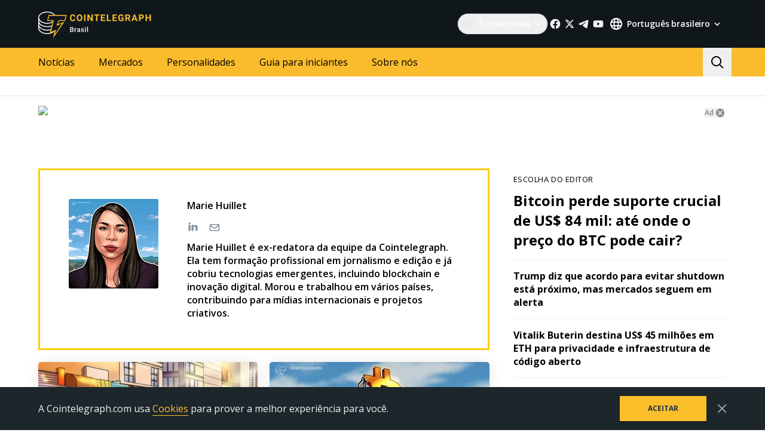

--- FILE ---
content_type: text/html; charset=utf-8
request_url: https://br.cointelegraph.com/authors/marie-huillet
body_size: 90955
content:
<!doctype html>
<html data-n-head-ssr dir="ltr" lang="pt-BR" data-n-head="%7B%22dir%22:%7B%22ssr%22:%22ltr%22%7D,%22lang%22:%7B%22ssr%22:%22pt-BR%22%7D%7D">
  <head >
    <meta data-n-head="ssr" data-hid="sentry-trace" name="sentry-trace" content="feba295c58cf4df79ba2ba71e0d5fb7c-a88e2bd832b4a896-0"><meta data-n-head="ssr" data-hid="sentry-baggage" name="baggage" content="sentry-environment=production,sentry-release=release-548,sentry-public_key=26d85e1737194cc392dd8f51e66f7082,sentry-trace_id=feba295c58cf4df79ba2ba71e0d5fb7c,sentry-sample_rate=0.1,sentry-transaction=GET%20%2Fauthors%2Fmarie-huillet,sentry-sampled=false"><meta data-n-head="ssr" charset="utf-8"><meta data-n-head="ssr" name="viewport" content="width=device-width, initial-scale=1"><meta data-n-head="ssr" name="apple-mobile-web-app-title" content="Cointelegraph"><meta data-n-head="ssr" name="application-name" content="Cointelegraph"><meta data-n-head="ssr" name="msapplication-TileColor" content="#1a1b1d"><meta data-n-head="ssr" name="msapplication-config" content="/browserconfig.xml"><meta data-n-head="ssr" name="msapplication-TileImage" content="/favicons/mstitle-144x144.png"><meta data-n-head="ssr" name="theme-color" content="#1a1b1d"><meta data-n-head="ssr" name="telegram:channel" content="@cointelegraph"><meta data-n-head="ssr" name="p:domain_verify" content="2c1fd1cbe8d119280a2b90569511a1d0"><meta data-n-head="ssr" name="sogou_site_verification" content="S4FYh8QpiB"><meta data-n-head="ssr" data-hid="description" name="description" content="Marie Huillet  página de arquivo na Cointelegraph. Artigos, opiniões e resenhas de Marie Huillet ." lang="pt-BR"><meta data-n-head="ssr" property="og:url" content="https://br.cointelegraph.com/authors/marie-huillet"><meta data-n-head="ssr" property="og:image" content="https://images.cointelegraph.com/cdn-cgi/image/format=auto,onerror=redirect,quality=90,width=1200/https://s3.cointelegraph.com/storage/uploads/view/1d66eccdf30657fbd91c52143f9c49ed.jpg"><meta data-n-head="ssr" property="og:title" content="Artigos de Marie Huillet  no Cointelegraph"><meta data-n-head="ssr" property="og:description" content="Marie Huillet  página de arquivo na Cointelegraph. Artigos, opiniões e resenhas de Marie Huillet ."><meta data-n-head="ssr" property="og:type" content="profile"><meta data-n-head="ssr" property="og:site_name" content="Cointelegraph"><meta data-n-head="ssr" property="twitter:card" content="summary"><meta data-n-head="ssr" property="twitter:site" content="@cointelegraph"><meta data-n-head="ssr" property="twitter:creator" content="@cointelegraph"><meta data-n-head="ssr" property="twitter:title" content="Artigos de Marie Huillet  no Cointelegraph"><meta data-n-head="ssr" property="twitter:description" content="Marie Huillet  página de arquivo na Cointelegraph. Artigos, opiniões e resenhas de Marie Huillet ."><meta data-n-head="ssr" property="twitter:image" content="https://images.cointelegraph.com/cdn-cgi/image/format=auto,onerror=redirect,quality=90,width=1200/https://s3.cointelegraph.com/storage/uploads/view/1d66eccdf30657fbd91c52143f9c49ed.jpg"><title>Artigos de Marie Huillet  no Cointelegraph</title><link data-n-head="ssr" rel="apple-touch-icon" sizes="180x180" href="/favicons/apple-touch-icon.png"><link data-n-head="ssr" rel="icon" type="image/png" sizes="16x16" href="/favicons/favicon-16x16.png"><link data-n-head="ssr" rel="icon" type="image/png" sizes="32x32" href="/favicons/favicon-32x32.png"><link data-n-head="ssr" rel="manifest" href="/site.webmanifest"><link data-n-head="ssr" rel="mask-icon" href="/favicons/safari-pinned-tab.svg" color="#1a1b1d"><link data-n-head="ssr" rel="shortcut icon" href="/favicon.ico"><link data-n-head="ssr" rel="preconnect" href="https://br.cointelegraph.com"><link data-n-head="ssr" rel="preconnect" href="https://s3.cointelegraph.com"><link data-n-head="ssr" rel="preconnect" href="https://images.cointelegraph.com"><link data-n-head="ssr" rel="preconnect" href="https://ticker-api.cointelegraph.com"><link data-n-head="ssr" rel="preconnect" href="https://conpletus.cointelegraph.com/v1/"><link data-n-head="ssr" rel="alternate" hreflang="en" href="https://cointelegraph.com/authors/marie-huillet"><link data-n-head="ssr" rel="alternate" hreflang="es" href="https://es.cointelegraph.com/authors/marie-huillet"><link data-n-head="ssr" rel="alternate" hreflang="de" href="https://de.cointelegraph.com/authors/marie-huillet"><link data-n-head="ssr" rel="alternate" hreflang="ar-AE" href="https://ar.cointelegraph.com/authors/marie-huillet"><link data-n-head="ssr" rel="alternate" hreflang="sr" href="https://rs.cointelegraph.com/authors/marie-huillet"><link data-n-head="ssr" rel="alternate" hreflang="ja" href="https://jp.cointelegraph.com/authors/marie-huillet"><link data-n-head="ssr" rel="alternate" hreflang="pt-BR" href="https://br.cointelegraph.com/authors/marie-huillet"><link data-n-head="ssr" rel="alternate" hreflang="it" href="https://it.cointelegraph.com/authors/marie-huillet"><link data-n-head="ssr" rel="alternate" hreflang="zh" href="https://cn.cointelegraph.com/authors/marie-huillet"><link data-n-head="ssr" rel="alternate" hreflang="ko" href="https://kr.cointelegraph.com/authors/marie-huillet"><link data-n-head="ssr" rel="alternate" hreflang="tr" href="https://tr.cointelegraph.com/authors/marie-huillet"><link data-n-head="ssr" rel="canonical" href="https://br.cointelegraph.com/authors/marie-huillet"><script data-hid="gtm-datalayer-script">(function(a,c,b){a[b]=a[b]||[];a[b].push({"gtm.start":(new Date).getTime(),event:"gtm.js"})})(window,document,"dataLayer");</script><script data-n-head="ssr" data-hid="ldjson-schema" type="application/ld+json">{"@context":"https://schema.org/","@type":"Person","name":"Marie Huillet","email":"mailto:mariehuillet@cointelegraph.com","description":"Marie Huillet é ex-redatora da equipe da Cointelegraph. Ela tem formação profissional em jornalismo e edição e já cobriu tecnologias emergentes, incluindo blockchain e inovação digital. Morou e trabalhou em vários países, contribuindo para mídias internacionais e projetos criativos.","url":"https://br.cointelegraph.com/authors/marie-huillet","image":"https://s3.cointelegraph.com/storage/uploads/view/1d66eccdf30657fbd91c52143f9c49ed.jpg","sameAs":["https://www.linkedin.com/in/marie-huillet-019211162/"],"worksFor":{"@type":"Organization","name":"Cointelegraph","url":"https://br.cointelegraph.com"}}</script><noscript data-n-head="ssr" data-hid="gtm-noscript"><iframe src="https://www.googletagmanager.com/ns.html?id=GTM-N5X5C39" height="0" width="0" style="display:none;visibility:hidden"></iframe></noscript><style data-vue-ssr-id="57646c11:0 63726a5b:0 63726a5b:1 229c0cce:0 5c0f29ee:0 b9418f9c:0 338f7920:0 953a7466:0 0f64ebd0:0 7e217cc8:0 93d9b3e2:0 4518f08a:0 b6aa6672:0 d93bc3e6:0 1e458236:0 78110720:0 6c2a3079:0 65bf0efd:0 5956eedf:0 7a06b090:0 282733e2:0 566afe07:0 56842e15:0 2747d7f2:0 0041534e:0 36e5f6c2:0 61232e7a:0">/*
! tailwindcss v3.4.11 | MIT License | https://tailwindcss.com
*//*
1. Prevent padding and border from affecting element width. (https://github.com/mozdevs/cssremedy/issues/4)
2. Allow adding a border to an element by just adding a border-width. (https://github.com/tailwindcss/tailwindcss/pull/116)
*/

*,
::before,
::after {
  box-sizing: border-box; /* 1 */
  border-width: 0; /* 2 */
  border-style: solid; /* 2 */
  border-color: #e5e7eb; /* 2 */
}

::before,
::after {
  --tw-content: '';
}

/*
1. Use a consistent sensible line-height in all browsers.
2. Prevent adjustments of font size after orientation changes in iOS.
3. Use a more readable tab size.
4. Use the user's configured `sans` font-family by default.
5. Use the user's configured `sans` font-feature-settings by default.
6. Use the user's configured `sans` font-variation-settings by default.
7. Disable tap highlights on iOS
*/

html,
:host {
  line-height: 1.5; /* 1 */
  -webkit-text-size-adjust: 100%; /* 2 */
  -moz-tab-size: 4; /* 3 */
  -o-tab-size: 4;
     tab-size: 4; /* 3 */
  font-family: ui-sans-serif, system-ui, sans-serif, "Apple Color Emoji", "Segoe UI Emoji", "Segoe UI Symbol", "Noto Color Emoji"; /* 4 */
  font-feature-settings: normal; /* 5 */
  font-variation-settings: normal; /* 6 */
  -webkit-tap-highlight-color: transparent; /* 7 */
}

/*
1. Remove the margin in all browsers.
2. Inherit line-height from `html` so users can set them as a class directly on the `html` element.
*/

body {
  margin: 0; /* 1 */
  line-height: inherit; /* 2 */
}

/*
1. Add the correct height in Firefox.
2. Correct the inheritance of border color in Firefox. (https://bugzilla.mozilla.org/show_bug.cgi?id=190655)
3. Ensure horizontal rules are visible by default.
*/

hr {
  height: 0; /* 1 */
  color: inherit; /* 2 */
  border-top-width: 1px; /* 3 */
}

/*
Add the correct text decoration in Chrome, Edge, and Safari.
*/

abbr:where([title]) {
  -webkit-text-decoration: underline dotted;
          text-decoration: underline dotted;
}

/*
Remove the default font size and weight for headings.
*/

h1,
h2,
h3,
h4,
h5,
h6 {
  font-size: inherit;
  font-weight: inherit;
}

/*
Reset links to optimize for opt-in styling instead of opt-out.
*/

a {
  color: inherit;
  text-decoration: inherit;
}

/*
Add the correct font weight in Edge and Safari.
*/

b,
strong {
  font-weight: bolder;
}

/*
1. Use the user's configured `mono` font-family by default.
2. Use the user's configured `mono` font-feature-settings by default.
3. Use the user's configured `mono` font-variation-settings by default.
4. Correct the odd `em` font sizing in all browsers.
*/

code,
kbd,
samp,
pre {
  font-family: ui-monospace, SFMono-Regular, Menlo, Monaco, Consolas, "Liberation Mono", "Courier New", monospace; /* 1 */
  font-feature-settings: normal; /* 2 */
  font-variation-settings: normal; /* 3 */
  font-size: 1em; /* 4 */
}

/*
Add the correct font size in all browsers.
*/

small {
  font-size: 80%;
}

/*
Prevent `sub` and `sup` elements from affecting the line height in all browsers.
*/

sub,
sup {
  font-size: 75%;
  line-height: 0;
  position: relative;
  vertical-align: baseline;
}

sub {
  bottom: -0.25em;
}

sup {
  top: -0.5em;
}

/*
1. Remove text indentation from table contents in Chrome and Safari. (https://bugs.chromium.org/p/chromium/issues/detail?id=999088, https://bugs.webkit.org/show_bug.cgi?id=201297)
2. Correct table border color inheritance in all Chrome and Safari. (https://bugs.chromium.org/p/chromium/issues/detail?id=935729, https://bugs.webkit.org/show_bug.cgi?id=195016)
3. Remove gaps between table borders by default.
*/

table {
  text-indent: 0; /* 1 */
  border-color: inherit; /* 2 */
  border-collapse: collapse; /* 3 */
}

/*
1. Change the font styles in all browsers.
2. Remove the margin in Firefox and Safari.
3. Remove default padding in all browsers.
*/

button,
input,
optgroup,
select,
textarea {
  font-family: inherit; /* 1 */
  font-feature-settings: inherit; /* 1 */
  font-variation-settings: inherit; /* 1 */
  font-size: 100%; /* 1 */
  font-weight: inherit; /* 1 */
  line-height: inherit; /* 1 */
  letter-spacing: inherit; /* 1 */
  color: inherit; /* 1 */
  margin: 0; /* 2 */
  padding: 0; /* 3 */
}

/*
Remove the inheritance of text transform in Edge and Firefox.
*/

button,
select {
  text-transform: none;
}

/*
1. Correct the inability to style clickable types in iOS and Safari.
2. Remove default button styles.
*/

button,
input:where([type='button']),
input:where([type='reset']),
input:where([type='submit']) {
  -webkit-appearance: button; /* 1 */
  background-color: transparent; /* 2 */
  background-image: none; /* 2 */
}

/*
Use the modern Firefox focus style for all focusable elements.
*/

:-moz-focusring {
  outline: auto;
}

/*
Remove the additional `:invalid` styles in Firefox. (https://github.com/mozilla/gecko-dev/blob/2f9eacd9d3d995c937b4251a5557d95d494c9be1/layout/style/res/forms.css#L728-L737)
*/

:-moz-ui-invalid {
  box-shadow: none;
}

/*
Add the correct vertical alignment in Chrome and Firefox.
*/

progress {
  vertical-align: baseline;
}

/*
Correct the cursor style of increment and decrement buttons in Safari.
*/

::-webkit-inner-spin-button,
::-webkit-outer-spin-button {
  height: auto;
}

/*
1. Correct the odd appearance in Chrome and Safari.
2. Correct the outline style in Safari.
*/

[type='search'] {
  -webkit-appearance: textfield; /* 1 */
  outline-offset: -2px; /* 2 */
}

/*
Remove the inner padding in Chrome and Safari on macOS.
*/

::-webkit-search-decoration {
  -webkit-appearance: none;
}

/*
1. Correct the inability to style clickable types in iOS and Safari.
2. Change font properties to `inherit` in Safari.
*/

::-webkit-file-upload-button {
  -webkit-appearance: button; /* 1 */
  font: inherit; /* 2 */
}

/*
Add the correct display in Chrome and Safari.
*/

summary {
  display: list-item;
}

/*
Removes the default spacing and border for appropriate elements.
*/

blockquote,
dl,
dd,
h1,
h2,
h3,
h4,
h5,
h6,
hr,
figure,
p,
pre {
  margin: 0;
}

fieldset {
  margin: 0;
  padding: 0;
}

legend {
  padding: 0;
}

ol,
ul,
menu {
  list-style: none;
  margin: 0;
  padding: 0;
}

/*
Reset default styling for dialogs.
*/
dialog {
  padding: 0;
}

/*
Prevent resizing textareas horizontally by default.
*/

textarea {
  resize: vertical;
}

/*
1. Reset the default placeholder opacity in Firefox. (https://github.com/tailwindlabs/tailwindcss/issues/3300)
2. Set the default placeholder color to the user's configured gray 400 color.
*/

input::-moz-placeholder, textarea::-moz-placeholder {
  opacity: 1; /* 1 */
  color: #9ca3af; /* 2 */
}

input::placeholder,
textarea::placeholder {
  opacity: 1; /* 1 */
  color: #9ca3af; /* 2 */
}

/*
Set the default cursor for buttons.
*/

button,
[role="button"] {
  cursor: pointer;
}

/*
Make sure disabled buttons don't get the pointer cursor.
*/
:disabled {
  cursor: default;
}

/*
1. Make replaced elements `display: block` by default. (https://github.com/mozdevs/cssremedy/issues/14)
2. Add `vertical-align: middle` to align replaced elements more sensibly by default. (https://github.com/jensimmons/cssremedy/issues/14#issuecomment-634934210)
   This can trigger a poorly considered lint error in some tools but is included by design.
*/

img,
svg,
video,
canvas,
audio,
iframe,
embed,
object {
  display: block; /* 1 */
  vertical-align: middle; /* 2 */
}

/*
Constrain images and videos to the parent width and preserve their intrinsic aspect ratio. (https://github.com/mozdevs/cssremedy/issues/14)
*/

img,
video {
  max-width: 100%;
  height: auto;
}

/* Make elements with the HTML hidden attribute stay hidden by default */
[hidden] {
  display: none;
}

*, ::before, ::after {
  --tw-border-spacing-x: 0;
  --tw-border-spacing-y: 0;
  --tw-translate-x: 0;
  --tw-translate-y: 0;
  --tw-rotate: 0;
  --tw-skew-x: 0;
  --tw-skew-y: 0;
  --tw-scale-x: 1;
  --tw-scale-y: 1;
  --tw-pan-x:  ;
  --tw-pan-y:  ;
  --tw-pinch-zoom:  ;
  --tw-scroll-snap-strictness: proximity;
  --tw-gradient-from-position:  ;
  --tw-gradient-via-position:  ;
  --tw-gradient-to-position:  ;
  --tw-ordinal:  ;
  --tw-slashed-zero:  ;
  --tw-numeric-figure:  ;
  --tw-numeric-spacing:  ;
  --tw-numeric-fraction:  ;
  --tw-ring-inset:  ;
  --tw-ring-offset-width: 0px;
  --tw-ring-offset-color: #fff;
  --tw-ring-color: rgb(59 130 246 / 0.5);
  --tw-ring-offset-shadow: 0 0 #0000;
  --tw-ring-shadow: 0 0 #0000;
  --tw-shadow: 0 0 #0000;
  --tw-shadow-colored: 0 0 #0000;
  --tw-blur:  ;
  --tw-brightness:  ;
  --tw-contrast:  ;
  --tw-grayscale:  ;
  --tw-hue-rotate:  ;
  --tw-invert:  ;
  --tw-saturate:  ;
  --tw-sepia:  ;
  --tw-drop-shadow:  ;
  --tw-backdrop-blur:  ;
  --tw-backdrop-brightness:  ;
  --tw-backdrop-contrast:  ;
  --tw-backdrop-grayscale:  ;
  --tw-backdrop-hue-rotate:  ;
  --tw-backdrop-invert:  ;
  --tw-backdrop-opacity:  ;
  --tw-backdrop-saturate:  ;
  --tw-backdrop-sepia:  ;
  --tw-contain-size:  ;
  --tw-contain-layout:  ;
  --tw-contain-paint:  ;
  --tw-contain-style:  ;
}

::backdrop {
  --tw-border-spacing-x: 0;
  --tw-border-spacing-y: 0;
  --tw-translate-x: 0;
  --tw-translate-y: 0;
  --tw-rotate: 0;
  --tw-skew-x: 0;
  --tw-skew-y: 0;
  --tw-scale-x: 1;
  --tw-scale-y: 1;
  --tw-pan-x:  ;
  --tw-pan-y:  ;
  --tw-pinch-zoom:  ;
  --tw-scroll-snap-strictness: proximity;
  --tw-gradient-from-position:  ;
  --tw-gradient-via-position:  ;
  --tw-gradient-to-position:  ;
  --tw-ordinal:  ;
  --tw-slashed-zero:  ;
  --tw-numeric-figure:  ;
  --tw-numeric-spacing:  ;
  --tw-numeric-fraction:  ;
  --tw-ring-inset:  ;
  --tw-ring-offset-width: 0px;
  --tw-ring-offset-color: #fff;
  --tw-ring-color: rgb(59 130 246 / 0.5);
  --tw-ring-offset-shadow: 0 0 #0000;
  --tw-ring-shadow: 0 0 #0000;
  --tw-shadow: 0 0 #0000;
  --tw-shadow-colored: 0 0 #0000;
  --tw-blur:  ;
  --tw-brightness:  ;
  --tw-contrast:  ;
  --tw-grayscale:  ;
  --tw-hue-rotate:  ;
  --tw-invert:  ;
  --tw-saturate:  ;
  --tw-sepia:  ;
  --tw-drop-shadow:  ;
  --tw-backdrop-blur:  ;
  --tw-backdrop-brightness:  ;
  --tw-backdrop-contrast:  ;
  --tw-backdrop-grayscale:  ;
  --tw-backdrop-hue-rotate:  ;
  --tw-backdrop-invert:  ;
  --tw-backdrop-opacity:  ;
  --tw-backdrop-saturate:  ;
  --tw-backdrop-sepia:  ;
  --tw-contain-size:  ;
  --tw-contain-layout:  ;
  --tw-contain-paint:  ;
  --tw-contain-style:  ;
}
.container {
  width: 100%;
}
@media (min-width: 480px) {

  .container {
    max-width: 480px;
  }
}
@media (min-width: 550px) {

  .container {
    max-width: 550px;
  }
}
@media (min-width: 768px) {

  .container {
    max-width: 768px;
  }
}
@media (min-width: 992px) {

  .container {
    max-width: 992px;
  }
}
@media (min-width: 1192px) {

  .container {
    max-width: 1192px;
  }
}
@media (min-width: 1232px) {

  .container {
    max-width: 1232px;
  }
}
@media (min-width: 1440px) {

  .container {
    max-width: 1440px;
  }
}
.pointer-events-none {
  pointer-events: none;
}
.\!visible {
  visibility: visible !important;
}
.visible {
  visibility: visible;
}
.invisible {
  visibility: hidden;
}
.collapse {
  visibility: collapse;
}
.\!static {
  position: static !important;
}
.static {
  position: static;
}
.fixed {
  position: fixed;
}
.absolute {
  position: absolute;
}
.relative {
  position: relative;
}
.sticky {
  position: sticky;
}
.inset-0 {
  inset: 0px;
}
.inset-y-0 {
  top: 0px;
  bottom: 0px;
}
.\!left-0 {
  left: 0px !important;
}
.\!right-0 {
  right: 0px !important;
}
.-top-2 {
  top: -0.5rem;
}
.-top-4 {
  top: -1rem;
}
.-top-4\.5 {
  top: -1.125rem;
}
.bottom-0 {
  bottom: 0px;
}
.bottom-0\.5 {
  bottom: 0.125rem;
}
.bottom-1 {
  bottom: 0.25rem;
}
.bottom-12 {
  bottom: 3rem;
}
.bottom-2 {
  bottom: 0.5rem;
}
.bottom-4 {
  bottom: 1rem;
}
.bottom-6 {
  bottom: 1.5rem;
}
.bottom-7 {
  bottom: 1.75rem;
}
.left-0 {
  left: 0px;
}
.left-1\/2 {
  left: 50%;
}
.left-4 {
  left: 1rem;
}
.left-8 {
  left: 2rem;
}
.left-full {
  left: 100%;
}
.right-0 {
  right: 0px;
}
.right-1 {
  right: 0.25rem;
}
.right-2 {
  right: 0.5rem;
}
.right-4 {
  right: 1rem;
}
.right-5 {
  right: 1.25rem;
}
.right-\[15px\] {
  right: 15px;
}
.top-0 {
  top: 0px;
}
.top-1 {
  top: 0.25rem;
}
.top-1\/2 {
  top: 50%;
}
.top-4 {
  top: 1rem;
}
.top-5 {
  top: 1.25rem;
}
.top-6 {
  top: 1.5rem;
}
.top-8 {
  top: 2rem;
}
.top-\[11px\] {
  top: 11px;
}
.top-\[26px\] {
  top: 26px;
}
.top-\[calc\(100\%\+4px\)\] {
  top: calc(100% + 4px);
}
.top-full {
  top: 100%;
}
.-left-1 {
  left: -0.25rem;
}
.-left-10 {
  left: -2.5rem;
}
.-right-1 {
  right: -0.25rem;
}
.-right-10 {
  right: -2.5rem;
}
.-right-12 {
  right: -3rem;
}
.left-1 {
  left: 0.25rem;
}
.start-1 {
  inset-inline-start: 0.25rem;
}
.z-0 {
  z-index: 0;
}
.z-10 {
  z-index: 10;
}
.z-20 {
  z-index: 20;
}
.z-30 {
  z-index: 30;
}
.z-50 {
  z-index: 50;
}
.z-\[1\] {
  z-index: 1;
}
.z-\[2\] {
  z-index: 2;
}
.col-span-1 {
  grid-column: span 1 / span 1;
}
.col-span-2 {
  grid-column: span 2 / span 2;
}
.col-span-3 {
  grid-column: span 3 / span 3;
}
.row-span-2 {
  grid-row: span 2 / span 2;
}
.row-span-1 {
  grid-row: span 1 / span 1;
}
.row-span-3 {
  grid-row: span 3 / span 3;
}
.m-0 {
  margin: 0px;
}
.m-1 {
  margin: 0.25rem;
}
.m-2 {
  margin: 0.5rem;
}
.m-auto {
  margin: auto;
}
.-mx-2\.5 {
  margin-left: -0.625rem;
  margin-right: -0.625rem;
}
.-mx-4 {
  margin-left: -1rem;
  margin-right: -1rem;
}
.-mx-6 {
  margin-left: -1.5rem;
  margin-right: -1.5rem;
}
.mx-1 {
  margin-left: 0.25rem;
  margin-right: 0.25rem;
}
.mx-2 {
  margin-left: 0.5rem;
  margin-right: 0.5rem;
}
.mx-4 {
  margin-left: 1rem;
  margin-right: 1rem;
}
.mx-5 {
  margin-left: 1.25rem;
  margin-right: 1.25rem;
}
.mx-auto {
  margin-left: auto;
  margin-right: auto;
}
.my-0 {
  margin-top: 0px;
  margin-bottom: 0px;
}
.my-1 {
  margin-top: 0.25rem;
  margin-bottom: 0.25rem;
}
.my-2 {
  margin-top: 0.5rem;
  margin-bottom: 0.5rem;
}
.my-2\.5 {
  margin-top: 0.625rem;
  margin-bottom: 0.625rem;
}
.my-4 {
  margin-top: 1rem;
  margin-bottom: 1rem;
}
.my-8 {
  margin-top: 2rem;
  margin-bottom: 2rem;
}
.-mx-2 {
  margin-left: -0.5rem;
  margin-right: -0.5rem;
}
.-mx-8 {
  margin-left: -2rem;
  margin-right: -2rem;
}
.mx-0 {
  margin-left: 0px;
  margin-right: 0px;
}
.mx-3 {
  margin-left: 0.75rem;
  margin-right: 0.75rem;
}
.\!mb-4 {
  margin-bottom: 1rem !important;
}
.\!ml-0 {
  margin-left: 0px !important;
}
.\!mt-0 {
  margin-top: 0px !important;
}
.\!mt-2 {
  margin-top: 0.5rem !important;
}
.-mb-0\.5 {
  margin-bottom: -0.125rem;
}
.-me-4 {
  margin-inline-end: -1rem;
}
.-ml-2\.5 {
  margin-left: -0.625rem;
}
.-mr-2\.5 {
  margin-right: -0.625rem;
}
.-mt-12 {
  margin-top: -3rem;
}
.mb-0 {
  margin-bottom: 0px;
}
.mb-1 {
  margin-bottom: 0.25rem;
}
.mb-10 {
  margin-bottom: 2.5rem;
}
.mb-12 {
  margin-bottom: 3rem;
}
.mb-16 {
  margin-bottom: 4rem;
}
.mb-2 {
  margin-bottom: 0.5rem;
}
.mb-20 {
  margin-bottom: 5rem;
}
.mb-250 {
  margin-bottom: 250px;
}
.mb-3 {
  margin-bottom: 0.75rem;
}
.mb-4 {
  margin-bottom: 1rem;
}
.mb-5 {
  margin-bottom: 1.25rem;
}
.mb-6 {
  margin-bottom: 1.5rem;
}
.mb-7\.5 {
  margin-bottom: 1.875rem;
}
.mb-8 {
  margin-bottom: 2rem;
}
.mb-\[73px\] {
  margin-bottom: 73px;
}
.me-1 {
  margin-inline-end: 0.25rem;
}
.me-1\.5 {
  margin-inline-end: 0.375rem;
}
.me-3 {
  margin-inline-end: 0.75rem;
}
.me-4 {
  margin-inline-end: 1rem;
}
.me-auto {
  margin-inline-end: auto;
}
.ml-0 {
  margin-left: 0px;
}
.ml-2 {
  margin-left: 0.5rem;
}
.ml-2\.5 {
  margin-left: 0.625rem;
}
.ml-4 {
  margin-left: 1rem;
}
.ml-5 {
  margin-left: 1.25rem;
}
.ml-\[6\.25\%\] {
  margin-left: 6.25%;
}
.ml-auto {
  margin-left: auto;
}
.mr-1 {
  margin-right: 0.25rem;
}
.mr-10 {
  margin-right: 2.5rem;
}
.mr-2 {
  margin-right: 0.5rem;
}
.mr-2\.5 {
  margin-right: 0.625rem;
}
.mr-4 {
  margin-right: 1rem;
}
.mr-5 {
  margin-right: 1.25rem;
}
.mr-6 {
  margin-right: 1.5rem;
}
.mr-8 {
  margin-right: 2rem;
}
.ms-1 {
  margin-inline-start: 0.25rem;
}
.ms-2 {
  margin-inline-start: 0.5rem;
}
.ms-6\.5 {
  margin-inline-start: 1.625rem;
}
.ms-auto {
  margin-inline-start: auto;
}
.mt-0 {
  margin-top: 0px;
}
.mt-1 {
  margin-top: 0.25rem;
}
.mt-12 {
  margin-top: 3rem;
}
.mt-2 {
  margin-top: 0.5rem;
}
.mt-2\.5 {
  margin-top: 0.625rem;
}
.mt-20 {
  margin-top: 5rem;
}
.mt-24 {
  margin-top: 6rem;
}
.mt-3 {
  margin-top: 0.75rem;
}
.mt-3\.5 {
  margin-top: 0.875rem;
}
.mt-4 {
  margin-top: 1rem;
}
.mt-5 {
  margin-top: 1.25rem;
}
.mt-6 {
  margin-top: 1.5rem;
}
.mt-8 {
  margin-top: 2rem;
}
.mt-\[267px\] {
  margin-top: 267px;
}
.mt-auto {
  margin-top: auto;
}
.\!mt-4 {
  margin-top: 1rem !important;
}
.-mb-0 {
  margin-bottom: -0px;
}
.-ml-2 {
  margin-left: -0.5rem;
}
.-mr-2 {
  margin-right: -0.5rem;
}
.-mt-16 {
  margin-top: -4rem;
}
.mb-7 {
  margin-bottom: 1.75rem;
}
.ml-1 {
  margin-left: 0.25rem;
}
.ml-12 {
  margin-left: 3rem;
}
.mr-0 {
  margin-right: 0px;
}
.mr-12 {
  margin-right: 3rem;
}
.mr-auto {
  margin-right: auto;
}
.ms-6 {
  margin-inline-start: 1.5rem;
}
.mt-10 {
  margin-top: 2.5rem;
}
.mt-14 {
  margin-top: 3.5rem;
}
.mt-16 {
  margin-top: 4rem;
}
.mt-7 {
  margin-top: 1.75rem;
}
.box-border {
  box-sizing: border-box;
}
.box-content {
  box-sizing: content-box;
}
.line-clamp-2 {
  overflow: hidden;
  display: -webkit-box;
  -webkit-box-orient: vertical;
  -webkit-line-clamp: 2;
}
.line-clamp-3 {
  overflow: hidden;
  display: -webkit-box;
  -webkit-box-orient: vertical;
  -webkit-line-clamp: 3;
}
.line-clamp-4 {
  overflow: hidden;
  display: -webkit-box;
  -webkit-box-orient: vertical;
  -webkit-line-clamp: 4;
}
.line-clamp-none {
  overflow: visible;
  display: block;
  -webkit-box-orient: horizontal;
  -webkit-line-clamp: none;
}
.block {
  display: block;
}
.\!block {
  display: block !important;
}
.inline-block {
  display: inline-block;
}
.\!inline {
  display: inline !important;
}
.inline {
  display: inline;
}
.flex {
  display: flex;
}
.inline-flex {
  display: inline-flex;
}
.table {
  display: table;
}
.table-cell {
  display: table-cell;
}
.table-row {
  display: table-row;
}
.grid {
  display: grid;
}
.contents {
  display: contents;
}
.list-item {
  display: list-item;
}
.\!hidden {
  display: none !important;
}
.hidden {
  display: none;
}
.aspect-\[3\/2\] {
  aspect-ratio: 3/2;
}
.\!h-4 {
  height: 1rem !important;
}
.\!h-auto {
  height: auto !important;
}
.h-0 {
  height: 0px;
}
.h-10 {
  height: 2.5rem;
}
.h-12 {
  height: 3rem;
}
.h-128 {
  height: 32rem;
}
.h-139 {
  height: 34.75rem;
}
.h-14 {
  height: 3.5rem;
}
.h-16 {
  height: 4rem;
}
.h-17 {
  height: 4.25rem;
}
.h-1em {
  height: 1em;
}
.h-20 {
  height: 5rem;
}
.h-22 {
  height: 5.5rem;
}
.h-3 {
  height: 0.75rem;
}
.h-3\.5 {
  height: 0.875rem;
}
.h-32 {
  height: 8rem;
}
.h-35 {
  height: 8.75rem;
}
.h-36 {
  height: 9rem;
}
.h-4 {
  height: 1rem;
}
.h-4\.5 {
  height: 1.125rem;
}
.h-5 {
  height: 1.25rem;
}
.h-6 {
  height: 1.5rem;
}
.h-7 {
  height: 1.75rem;
}
.h-76\.25 {
  height: 19.0625rem;
}
.h-8 {
  height: 2rem;
}
.h-9 {
  height: 2.25rem;
}
.h-90 {
  height: 22.5rem;
}
.h-\[--image-height\] {
  height: var(--image-height);
}
.h-\[100dvh\] {
  height: 100dvh;
}
.h-\[120px\] {
  height: 120px;
}
.h-\[154px\] {
  height: 154px;
}
.h-\[1em\] {
  height: 1em;
}
.h-\[200px\] {
  height: 200px;
}
.h-\[22px\] {
  height: 22px;
}
.h-\[250px\] {
  height: 250px;
}
.h-\[324px\] {
  height: 324px;
}
.h-\[32px\] {
  height: 32px;
}
.h-\[40px\] {
  height: 40px;
}
.h-\[48px\] {
  height: 48px;
}
.h-\[64px\] {
  height: 64px;
}
.h-\[90\%\] {
  height: 90%;
}
.h-\[var\(--ct-article-preview-height\)\] {
  height: var(--ct-article-preview-height);
}
.h-\[var\(-ct-article-preview-height\)\] {
  height: var(-ct-article-preview-height);
}
.h-auto {
  height: auto;
}
.h-fit {
  height: -moz-fit-content;
  height: fit-content;
}
.h-full {
  height: 100%;
}
.h-inherit {
  height: inherit;
}
.h-px {
  height: 1px;
}
.h-screen {
  height: 100vh;
}
.h-1 {
  height: 0.25rem;
}
.h-10\.5 {
  height: 2.625rem;
}
.h-140 {
  height: 35rem;
}
.h-24 {
  height: 6rem;
}
.h-28 {
  height: 7rem;
}
.h-44 {
  height: 11rem;
}
.max-h-4 {
  max-height: 1rem;
}
.max-h-\[336px\] {
  max-height: 336px;
}
.max-h-\[440px\] {
  max-height: 440px;
}
.max-h-full {
  max-height: 100%;
}
.min-h-1032 {
  min-height: 1032px;
}
.min-h-139\.5 {
  min-height: 34.875rem;
}
.min-h-73\.5 {
  min-height: 18.375rem;
}
.min-h-88 {
  min-height: 88px;
}
.min-h-\[154px\] {
  min-height: 154px;
}
.min-h-\[200px\] {
  min-height: 200px;
}
.min-h-\[390px\] {
  min-height: 390px;
}
.min-h-\[inherit\] {
  min-height: inherit;
}
.min-h-full {
  min-height: 100%;
}
.min-h-screen {
  min-height: 100vh;
}
.min-h-139 {
  min-height: 34.75rem;
}
.min-h-760 {
  min-height: 760px;
}
.min-h-80 {
  min-height: 20rem;
}
.\!w-4 {
  width: 1rem !important;
}
.w-0 {
  width: 0px;
}
.w-1\/2 {
  width: 50%;
}
.w-10 {
  width: 2.5rem;
}
.w-11 {
  width: 2.75rem;
}
.w-12 {
  width: 3rem;
}
.w-16 {
  width: 4rem;
}
.w-1em {
  width: 1em;
}
.w-20 {
  width: 5rem;
}
.w-25 {
  width: 6.25rem;
}
.w-27\.5 {
  width: 6.875rem;
}
.w-29 {
  width: 7.25rem;
}
.w-3 {
  width: 0.75rem;
}
.w-31 {
  width: 7.75rem;
}
.w-32 {
  width: 8rem;
}
.w-32\.5 {
  width: 8.125rem;
}
.w-4 {
  width: 1rem;
}
.w-4\.5 {
  width: 1.125rem;
}
.w-40 {
  width: 10rem;
}
.w-40\.5 {
  width: 10.125rem;
}
.w-41\.25 {
  width: 10.3125rem;
}
.w-45 {
  width: 11.25rem;
}
.w-48 {
  width: 12rem;
}
.w-5 {
  width: 1.25rem;
}
.w-6 {
  width: 1.5rem;
}
.w-64 {
  width: 16rem;
}
.w-7 {
  width: 1.75rem;
}
.w-7\.5 {
  width: 1.875rem;
}
.w-74\.5 {
  width: 18.625rem;
}
.w-75 {
  width: 18.75rem;
}
.w-8 {
  width: 2rem;
}
.w-9 {
  width: 2.25rem;
}
.w-\[--image-width\] {
  width: var(--image-width);
}
.w-\[100px\] {
  width: 100px;
}
.w-\[128px\] {
  width: 128px;
}
.w-\[14em\] {
  width: 14em;
}
.w-\[18px\] {
  width: 18px;
}
.w-\[1em\] {
  width: 1em;
}
.w-\[22px\] {
  width: 22px;
}
.w-\[236px\] {
  width: 236px;
}
.w-\[256px\] {
  width: 256px;
}
.w-\[280px\] {
  width: 280px;
}
.w-\[300px\] {
  width: 300px;
}
.w-\[304px\] {
  width: 304px;
}
.w-\[31\.25\%\] {
  width: 31.25%;
}
.w-\[369px\] {
  width: 369px;
}
.w-\[4\.5rem\] {
  width: 4.5rem;
}
.w-\[432px\] {
  width: 432px;
}
.w-\[60px\] {
  width: 60px;
}
.w-\[calc\(100\%_-_72px\)\] {
  width: calc(100% - 72px);
}
.w-auto {
  width: auto;
}
.w-fit {
  width: -moz-fit-content;
  width: fit-content;
}
.w-full {
  width: 100%;
}
.w-max {
  width: -moz-max-content;
  width: max-content;
}
.w-min {
  width: -moz-min-content;
  width: min-content;
}
.w-screen {
  width: 100vw;
}
.w-1 {
  width: 0.25rem;
}
.w-192 {
  width: 48rem;
}
.w-27 {
  width: 6.75rem;
}
.w-28 {
  width: 7rem;
}
.w-52 {
  width: 13rem;
}
.w-76 {
  width: 19rem;
}
.min-w-31 {
  min-width: 7.75rem;
}
.min-w-37\.5 {
  min-width: 9.375rem;
}
.min-w-48 {
  min-width: 12rem;
}
.min-w-56 {
  min-width: 14rem;
}
.min-w-76\.25 {
  min-width: 19.0625rem;
}
.min-w-8 {
  min-width: 2rem;
}
.min-w-80 {
  min-width: 20rem;
}
.min-w-\[224px\] {
  min-width: 224px;
}
.min-w-\[256px\] {
  min-width: 256px;
}
.min-w-\[288px\] {
  min-width: 288px;
}
.min-w-full {
  min-width: 100%;
}
.min-w-10 {
  min-width: 2.5rem;
}
.min-w-135 {
  min-width: 33.75rem;
}
.min-w-76 {
  min-width: 19rem;
}
.max-w-148\.75 {
  max-width: 37.1875rem;
}
.max-w-211\.5 {
  max-width: 52.875rem;
}
.max-w-231 {
  max-width: 57.75rem;
}
.max-w-243 {
  max-width: 60.75rem;
}
.max-w-27rem {
  max-width: 27rem;
}
.max-w-290 {
  max-width: 72.5rem;
}
.max-w-298 {
  max-width: 74.5rem;
}
.max-w-32 {
  max-width: 8rem;
}
.max-w-35 {
  max-width: 8.75rem;
}
.max-w-35ch {
  max-width: 35ch;
}
.max-w-38\.5 {
  max-width: 9.625rem;
}
.max-w-6 {
  max-width: 1.5rem;
}
.max-w-64 {
  max-width: 16rem;
}
.max-w-80ch {
  max-width: 80ch;
}
.max-w-92\.5 {
  max-width: 23.125rem;
}
.max-w-\[100px\] {
  max-width: 100px;
}
.max-w-\[203px\] {
  max-width: 203px;
}
.max-w-\[390px\] {
  max-width: 390px;
}
.max-w-\[718px\] {
  max-width: 718px;
}
.max-w-\[768px\] {
  max-width: 768px;
}
.max-w-fit {
  max-width: -moz-fit-content;
  max-width: fit-content;
}
.max-w-full {
  max-width: 100%;
}
.max-w-screen-md {
  max-width: 992px;
}
.max-w-192 {
  max-width: 48rem;
}
.max-w-238 {
  max-width: 59.5rem;
}
.max-w-285 {
  max-width: 71.25rem;
}
.max-w-295 {
  max-width: 73.75rem;
}
.max-w-48 {
  max-width: 12rem;
}
.max-w-50ch {
  max-width: 50ch;
}
.max-w-56 {
  max-width: 14rem;
}
.max-w-96 {
  max-width: 24rem;
}
.max-w-\[\"\.concat\(r\.imageSize\.width\2c \"\] {
  max-width: ".concat(r.imageSize.width,";
}
.max-w-\[\"\.concat\(v\.value\2c \"\] {
  max-width: ".concat(v.value,";
}
.max-w-none {
  max-width: none;
}
.max-w-screen-sm {
  max-width: 768px;
}
.flex-1 {
  flex: 1 1 0%;
}
.flex-\[0_0_747px\] {
  flex: 0 0 747px;
}
.flex-none {
  flex: none;
}
.flex-initial {
  flex: 0 1 auto;
}
.flex-shrink {
  flex-shrink: 1;
}
.flex-shrink-0 {
  flex-shrink: 0;
}
.shrink {
  flex-shrink: 1;
}
.shrink-0 {
  flex-shrink: 0;
}
.shrink-\[10\] {
  flex-shrink: 10;
}
.flex-grow {
  flex-grow: 1;
}
.grow {
  flex-grow: 1;
}
.grow-0 {
  flex-grow: 0;
}
.basis-0 {
  flex-basis: 0px;
}
.basis-1\/2 {
  flex-basis: 50%;
}
.basis-1\/3 {
  flex-basis: 33.333333%;
}
.basis-5 {
  flex-basis: 1.25rem;
}
.basis-6 {
  flex-basis: 1.5rem;
}
.basis-8 {
  flex-basis: 2rem;
}
.basis-\[114px\] {
  flex-basis: 114px;
}
.basis-\[300px\] {
  flex-basis: 300px;
}
.basis-\[content\] {
  flex-basis: content;
}
.basis-auto {
  flex-basis: auto;
}
.basis-full {
  flex-basis: 100%;
}
.basis-1 {
  flex-basis: 0.25rem;
}
.basis-12 {
  flex-basis: 3rem;
}
.basis-2 {
  flex-basis: 0.5rem;
}
.table-auto {
  table-layout: auto;
}
.border-collapse {
  border-collapse: collapse;
}
.origin-\[center_0_0\] {
  transform-origin: center 0 0;
}
.origin-left {
  transform-origin: left;
}
.-translate-x-1\/2 {
  --tw-translate-x: -50%;
  transform: translate(var(--tw-translate-x), var(--tw-translate-y)) rotate(var(--tw-rotate)) skewX(var(--tw-skew-x)) skewY(var(--tw-skew-y)) scaleX(var(--tw-scale-x)) scaleY(var(--tw-scale-y));
}
.-translate-x-2 {
  --tw-translate-x: -0.5rem;
  transform: translate(var(--tw-translate-x), var(--tw-translate-y)) rotate(var(--tw-rotate)) skewX(var(--tw-skew-x)) skewY(var(--tw-skew-y)) scaleX(var(--tw-scale-x)) scaleY(var(--tw-scale-y));
}
.-translate-x-4 {
  --tw-translate-x: -1rem;
  transform: translate(var(--tw-translate-x), var(--tw-translate-y)) rotate(var(--tw-rotate)) skewX(var(--tw-skew-x)) skewY(var(--tw-skew-y)) scaleX(var(--tw-scale-x)) scaleY(var(--tw-scale-y));
}
.-translate-y-1\/2 {
  --tw-translate-y: -50%;
  transform: translate(var(--tw-translate-x), var(--tw-translate-y)) rotate(var(--tw-rotate)) skewX(var(--tw-skew-x)) skewY(var(--tw-skew-y)) scaleX(var(--tw-scale-x)) scaleY(var(--tw-scale-y));
}
.-translate-y-16 {
  --tw-translate-y: -4rem;
  transform: translate(var(--tw-translate-x), var(--tw-translate-y)) rotate(var(--tw-rotate)) skewX(var(--tw-skew-x)) skewY(var(--tw-skew-y)) scaleX(var(--tw-scale-x)) scaleY(var(--tw-scale-y));
}
.translate-x-0 {
  --tw-translate-x: 0px;
  transform: translate(var(--tw-translate-x), var(--tw-translate-y)) rotate(var(--tw-rotate)) skewX(var(--tw-skew-x)) skewY(var(--tw-skew-y)) scaleX(var(--tw-scale-x)) scaleY(var(--tw-scale-y));
}
.translate-x-2 {
  --tw-translate-x: 0.5rem;
  transform: translate(var(--tw-translate-x), var(--tw-translate-y)) rotate(var(--tw-rotate)) skewX(var(--tw-skew-x)) skewY(var(--tw-skew-y)) scaleX(var(--tw-scale-x)) scaleY(var(--tw-scale-y));
}
.translate-x-4 {
  --tw-translate-x: 1rem;
  transform: translate(var(--tw-translate-x), var(--tw-translate-y)) rotate(var(--tw-rotate)) skewX(var(--tw-skew-x)) skewY(var(--tw-skew-y)) scaleX(var(--tw-scale-x)) scaleY(var(--tw-scale-y));
}
.translate-y-1 {
  --tw-translate-y: 0.25rem;
  transform: translate(var(--tw-translate-x), var(--tw-translate-y)) rotate(var(--tw-rotate)) skewX(var(--tw-skew-x)) skewY(var(--tw-skew-y)) scaleX(var(--tw-scale-x)) scaleY(var(--tw-scale-y));
}
.translate-y-full {
  --tw-translate-y: 100%;
  transform: translate(var(--tw-translate-x), var(--tw-translate-y)) rotate(var(--tw-rotate)) skewX(var(--tw-skew-x)) skewY(var(--tw-skew-y)) scaleX(var(--tw-scale-x)) scaleY(var(--tw-scale-y));
}
.\!translate-x-3 {
  --tw-translate-x: 0.75rem !important;
  transform: translate(var(--tw-translate-x), var(--tw-translate-y)) rotate(var(--tw-rotate)) skewX(var(--tw-skew-x)) skewY(var(--tw-skew-y)) scaleX(var(--tw-scale-x)) scaleY(var(--tw-scale-y)) !important;
}
.-translate-x-1 {
  --tw-translate-x: -0.25rem;
  transform: translate(var(--tw-translate-x), var(--tw-translate-y)) rotate(var(--tw-rotate)) skewX(var(--tw-skew-x)) skewY(var(--tw-skew-y)) scaleX(var(--tw-scale-x)) scaleY(var(--tw-scale-y));
}
.-translate-y-1 {
  --tw-translate-y: -0.25rem;
  transform: translate(var(--tw-translate-x), var(--tw-translate-y)) rotate(var(--tw-rotate)) skewX(var(--tw-skew-x)) skewY(var(--tw-skew-y)) scaleX(var(--tw-scale-x)) scaleY(var(--tw-scale-y));
}
.-rotate-90 {
  --tw-rotate: -90deg;
  transform: translate(var(--tw-translate-x), var(--tw-translate-y)) rotate(var(--tw-rotate)) skewX(var(--tw-skew-x)) skewY(var(--tw-skew-y)) scaleX(var(--tw-scale-x)) scaleY(var(--tw-scale-y));
}
.rotate-0 {
  --tw-rotate: 0deg;
  transform: translate(var(--tw-translate-x), var(--tw-translate-y)) rotate(var(--tw-rotate)) skewX(var(--tw-skew-x)) skewY(var(--tw-skew-y)) scaleX(var(--tw-scale-x)) scaleY(var(--tw-scale-y));
}
.rotate-180 {
  --tw-rotate: 180deg;
  transform: translate(var(--tw-translate-x), var(--tw-translate-y)) rotate(var(--tw-rotate)) skewX(var(--tw-skew-x)) skewY(var(--tw-skew-y)) scaleX(var(--tw-scale-x)) scaleY(var(--tw-scale-y));
}
.rotate-270 {
  --tw-rotate: 270deg;
  transform: translate(var(--tw-translate-x), var(--tw-translate-y)) rotate(var(--tw-rotate)) skewX(var(--tw-skew-x)) skewY(var(--tw-skew-y)) scaleX(var(--tw-scale-x)) scaleY(var(--tw-scale-y));
}
.rotate-90 {
  --tw-rotate: 90deg;
  transform: translate(var(--tw-translate-x), var(--tw-translate-y)) rotate(var(--tw-rotate)) skewX(var(--tw-skew-x)) skewY(var(--tw-skew-y)) scaleX(var(--tw-scale-x)) scaleY(var(--tw-scale-y));
}
.scale-50 {
  --tw-scale-x: .5;
  --tw-scale-y: .5;
  transform: translate(var(--tw-translate-x), var(--tw-translate-y)) rotate(var(--tw-rotate)) skewX(var(--tw-skew-x)) skewY(var(--tw-skew-y)) scaleX(var(--tw-scale-x)) scaleY(var(--tw-scale-y));
}
.scale-75 {
  --tw-scale-x: .75;
  --tw-scale-y: .75;
  transform: translate(var(--tw-translate-x), var(--tw-translate-y)) rotate(var(--tw-rotate)) skewX(var(--tw-skew-x)) skewY(var(--tw-skew-y)) scaleX(var(--tw-scale-x)) scaleY(var(--tw-scale-y));
}
.transform {
  transform: translate(var(--tw-translate-x), var(--tw-translate-y)) rotate(var(--tw-rotate)) skewX(var(--tw-skew-x)) skewY(var(--tw-skew-y)) scaleX(var(--tw-scale-x)) scaleY(var(--tw-scale-y));
}
@keyframes spin {

  to {
    transform: rotate(360deg);
  }
}
.animate-spin {
  animation: spin 1s linear infinite;
}
.cursor-default {
  cursor: default;
}
.cursor-not-allowed {
  cursor: not-allowed;
}
.cursor-pointer {
  cursor: pointer;
}
.cursor-progress {
  cursor: progress;
}
.select-none {
  -webkit-user-select: none;
     -moz-user-select: none;
          user-select: none;
}
.resize {
  resize: both;
}
.snap-x {
  scroll-snap-type: x var(--tw-scroll-snap-strictness);
}
.snap-mandatory {
  --tw-scroll-snap-strictness: mandatory;
}
.snap-start {
  scroll-snap-align: start;
}
.snap-center {
  scroll-snap-align: center;
}
.snap-always {
  scroll-snap-stop: always;
}
.list-none {
  list-style-type: none;
}
.grid-flow-col {
  grid-auto-flow: column;
}
.grid-cols-1 {
  grid-template-columns: repeat(1, minmax(0, 1fr));
}
.grid-cols-3 {
  grid-template-columns: repeat(3, minmax(0, 1fr));
}
.grid-cols-8 {
  grid-template-columns: repeat(8, minmax(0, 1fr));
}
.grid-cols-2 {
  grid-template-columns: repeat(2, minmax(0, 1fr));
}
.grid-cols-4 {
  grid-template-columns: repeat(4, minmax(0, 1fr));
}
.grid-rows-1 {
  grid-template-rows: repeat(1, minmax(0, 1fr));
}
.flex-row {
  flex-direction: row;
}
.flex-row-reverse {
  flex-direction: row-reverse;
}
.flex-col {
  flex-direction: column;
}
.flex-col-reverse {
  flex-direction: column-reverse;
}
.flex-wrap {
  flex-wrap: wrap;
}
.flex-nowrap {
  flex-wrap: nowrap;
}
.content-center {
  align-content: center;
}
.items-start {
  align-items: flex-start;
}
.items-end {
  align-items: flex-end;
}
.items-center {
  align-items: center;
}
.items-baseline {
  align-items: baseline;
}
.items-stretch {
  align-items: stretch;
}
.justify-start {
  justify-content: flex-start;
}
.justify-end {
  justify-content: flex-end;
}
.justify-center {
  justify-content: center;
}
.\!justify-between {
  justify-content: space-between !important;
}
.justify-between {
  justify-content: space-between;
}
.justify-around {
  justify-content: space-around;
}
.gap-0\.5 {
  gap: 0.125rem;
}
.gap-1 {
  gap: 0.25rem;
}
.gap-1\.5 {
  gap: 0.375rem;
}
.gap-10 {
  gap: 2.5rem;
}
.gap-12 {
  gap: 3rem;
}
.gap-12\.5 {
  gap: 3.125rem;
}
.gap-2 {
  gap: 0.5rem;
}
.gap-2\.5 {
  gap: 0.625rem;
}
.gap-3 {
  gap: 0.75rem;
}
.gap-4 {
  gap: 1rem;
}
.gap-5 {
  gap: 1.25rem;
}
.gap-6 {
  gap: 1.5rem;
}
.gap-8 {
  gap: 2rem;
}
.gap-0 {
  gap: 0px;
}
.gap-x-0\.5 {
  -moz-column-gap: 0.125rem;
       column-gap: 0.125rem;
}
.gap-x-1 {
  -moz-column-gap: 0.25rem;
       column-gap: 0.25rem;
}
.gap-x-1\.5 {
  -moz-column-gap: 0.375rem;
       column-gap: 0.375rem;
}
.gap-x-2 {
  -moz-column-gap: 0.5rem;
       column-gap: 0.5rem;
}
.gap-x-2\.5 {
  -moz-column-gap: 0.625rem;
       column-gap: 0.625rem;
}
.gap-x-3 {
  -moz-column-gap: 0.75rem;
       column-gap: 0.75rem;
}
.gap-x-4 {
  -moz-column-gap: 1rem;
       column-gap: 1rem;
}
.gap-x-5 {
  -moz-column-gap: 1.25rem;
       column-gap: 1.25rem;
}
.gap-x-6 {
  -moz-column-gap: 1.5rem;
       column-gap: 1.5rem;
}
.gap-y-1 {
  row-gap: 0.25rem;
}
.gap-y-2 {
  row-gap: 0.5rem;
}
.gap-y-3 {
  row-gap: 0.75rem;
}
.gap-y-4 {
  row-gap: 1rem;
}
.gap-y-5 {
  row-gap: 1.25rem;
}
.gap-y-6 {
  row-gap: 1.5rem;
}
.gap-y-8 {
  row-gap: 2rem;
}
.gap-x-0 {
  -moz-column-gap: 0px;
       column-gap: 0px;
}
.gap-x-10 {
  -moz-column-gap: 2.5rem;
       column-gap: 2.5rem;
}
.gap-x-12 {
  -moz-column-gap: 3rem;
       column-gap: 3rem;
}
.gap-x-8 {
  -moz-column-gap: 2rem;
       column-gap: 2rem;
}
.gap-y-0 {
  row-gap: 0px;
}
.self-auto {
  align-self: auto;
}
.self-start {
  align-self: flex-start;
}
.self-end {
  align-self: flex-end;
}
.self-center {
  align-self: center;
}
.self-stretch {
  align-self: stretch;
}
.self-baseline {
  align-self: baseline;
}
.overflow-auto {
  overflow: auto;
}
.overflow-hidden {
  overflow: hidden;
}
.overflow-x-auto {
  overflow-x: auto;
}
.overflow-y-auto {
  overflow-y: auto;
}
.overflow-x-hidden {
  overflow-x: hidden;
}
.overflow-y-hidden {
  overflow-y: hidden;
}
.overflow-x-scroll {
  overflow-x: scroll;
}
.overflow-y-scroll {
  overflow-y: scroll;
}
.truncate {
  overflow: hidden;
  text-overflow: ellipsis;
  white-space: nowrap;
}
.overflow-ellipsis {
  text-overflow: ellipsis;
}
.whitespace-nowrap {
  white-space: nowrap;
}
.whitespace-pre {
  white-space: pre;
}
.whitespace-break-spaces {
  white-space: break-spaces;
}
.text-wrap {
  text-wrap: wrap;
}
.text-nowrap {
  text-wrap: nowrap;
}
.text-balance {
  text-wrap: balance;
}
.break-all {
  word-break: break-all;
}
.break-keep {
  word-break: keep-all;
}
.\!rounded {
  border-radius: 0.25rem !important;
}
.rounded {
  border-radius: 0.25rem;
}
.rounded-10 {
  border-radius: 10px;
}
.rounded-20 {
  border-radius: 20px;
}
.rounded-2xl {
  border-radius: 1rem;
}
.rounded-3xl {
  border-radius: 1.5rem;
}
.rounded-full {
  border-radius: 9999px;
}
.rounded-lg {
  border-radius: 0.5rem;
}
.rounded-sm {
  border-radius: 0.125rem;
}
.rounded-xl {
  border-radius: 0.75rem;
}
.rounded-md {
  border-radius: 0.375rem;
}
.rounded-none {
  border-radius: 0px;
}
.rounded-b-20 {
  border-bottom-right-radius: 20px;
  border-bottom-left-radius: 20px;
}
.rounded-b-lg {
  border-bottom-right-radius: 0.5rem;
  border-bottom-left-radius: 0.5rem;
}
.rounded-b-none {
  border-bottom-right-radius: 0px;
  border-bottom-left-radius: 0px;
}
.rounded-l {
  border-top-left-radius: 0.25rem;
  border-bottom-left-radius: 0.25rem;
}
.rounded-r {
  border-top-right-radius: 0.25rem;
  border-bottom-right-radius: 0.25rem;
}
.rounded-r-sm {
  border-top-right-radius: 0.125rem;
  border-bottom-right-radius: 0.125rem;
}
.rounded-t {
  border-top-left-radius: 0.25rem;
  border-top-right-radius: 0.25rem;
}
.rounded-t-20 {
  border-top-left-radius: 20px;
  border-top-right-radius: 20px;
}
.rounded-t-2xl {
  border-top-left-radius: 1rem;
  border-top-right-radius: 1rem;
}
.rounded-t-\[5px\] {
  border-top-left-radius: 5px;
  border-top-right-radius: 5px;
}
.rounded-t-lg {
  border-top-left-radius: 0.5rem;
  border-top-right-radius: 0.5rem;
}
.rounded-t-xl {
  border-top-left-radius: 0.75rem;
  border-top-right-radius: 0.75rem;
}
.rounded-e-lg {
  border-start-end-radius: 0.5rem;
  border-end-end-radius: 0.5rem;
}
.rounded-s-lg {
  border-start-start-radius: 0.5rem;
  border-end-start-radius: 0.5rem;
}
.rounded-se-lg {
  border-start-end-radius: 0.5rem;
}
.rounded-ss-lg {
  border-start-start-radius: 0.5rem;
}
.rounded-tr-none {
  border-top-right-radius: 0px;
}
.\!border {
  border-width: 1px !important;
}
.\!border-0 {
  border-width: 0px !important;
}
.border {
  border-width: 1px;
}
.border-0 {
  border-width: 0px;
}
.border-2 {
  border-width: 2px;
}
.border-y {
  border-top-width: 1px;
  border-bottom-width: 1px;
}
.border-y-\[1px\] {
  border-top-width: 1px;
  border-bottom-width: 1px;
}
.\!border-b-0 {
  border-bottom-width: 0px !important;
}
.border-b {
  border-bottom-width: 1px;
}
.border-b-0 {
  border-bottom-width: 0px;
}
.border-b-2 {
  border-bottom-width: 2px;
}
.border-l {
  border-left-width: 1px;
}
.border-s-2 {
  border-inline-start-width: 2px;
}
.border-t {
  border-top-width: 1px;
}
.border-t-2 {
  border-top-width: 2px;
}
.border-e {
  border-inline-end-width: 1px;
}
.border-solid {
  border-style: solid;
}
.border-dashed {
  border-style: dashed;
}
.border-none {
  border-style: none;
}
.\!border-\[\#EBA200\] {
  --tw-border-opacity: 1 !important;
  border-color: rgb(235 162 0 / var(--tw-border-opacity)) !important;
}
.\!border-fg-gray {
  --tw-border-opacity: 1 !important;
  border-color: rgb(225 232 234 / var(--tw-border-opacity)) !important;
}
.border-\[\#31616F26\] {
  border-color: #31616F26;
}
.border-\[\#31616f26\] {
  border-color: #31616f26;
}
.border-\[\#39464C\] {
  --tw-border-opacity: 1;
  border-color: rgb(57 70 76 / var(--tw-border-opacity));
}
.border-\[\#48575D\] {
  --tw-border-opacity: 1;
  border-color: rgb(72 87 93 / var(--tw-border-opacity));
}
.border-\[\#627F8C59\] {
  border-color: #627F8C59;
}
.border-\[\#C8D3D0\] {
  --tw-border-opacity: 1;
  border-color: rgb(200 211 208 / var(--tw-border-opacity));
}
.border-\[\#DEE5E8\] {
  --tw-border-opacity: 1;
  border-color: rgb(222 229 232 / var(--tw-border-opacity));
}
.border-\[\#E1E8EA\] {
  --tw-border-opacity: 1;
  border-color: rgb(225 232 234 / var(--tw-border-opacity));
}
.border-\[\#EFF5F6\] {
  --tw-border-opacity: 1;
  border-color: rgb(239 245 246 / var(--tw-border-opacity));
}
.border-\[\#aab9c0\] {
  --tw-border-opacity: 1;
  border-color: rgb(170 185 192 / var(--tw-border-opacity));
}
.border-bg-invertedWeak {
  --tw-border-opacity: 1;
  border-color: rgb(48 61 67 / var(--tw-border-opacity));
}
.border-bg-lessSubtle {
  --tw-border-opacity: 1;
  border-color: rgb(222 229 232 / var(--tw-border-opacity));
}
.border-bg-primary {
  --tw-border-opacity: 1;
  border-color: rgb(250 188 44 / var(--tw-border-opacity));
}
.border-bg-subtle {
  --tw-border-opacity: 1;
  border-color: rgb(240 243 244 / var(--tw-border-opacity));
}
.border-border-clear {
  border-color: #31616F26;
}
.border-border-default {
  --tw-border-opacity: 1;
  border-color: rgb(199 210 215 / var(--tw-border-opacity));
}
.border-border-lessSubtle {
  --tw-border-opacity: 1;
  border-color: rgb(222 229 232 / var(--tw-border-opacity));
}
.border-border-lightClear {
  border-color: #9FCFDD26;
}
.border-border-onDarkForced {
  --tw-border-opacity: 1;
  border-color: rgb(39 48 54 / var(--tw-border-opacity));
}
.border-border-primaryMuted {
  --tw-border-opacity: 1;
  border-color: rgb(253 205 81 / var(--tw-border-opacity));
}
.border-border-transparent {
  border-color: #0000001A;
}
.border-custom-coh-gray {
  --tw-border-opacity: 1;
  border-color: rgb(80 87 95 / var(--tw-border-opacity));
}
.border-custom-gray-150 {
  --tw-border-opacity: 1;
  border-color: rgb(227 230 231 / var(--tw-border-opacity));
}
.border-custom-gray-350 {
  border-color: #627f8c59;
}
.border-custom-gray-black {
  --tw-border-opacity: 1;
  border-color: rgb(58 70 76 / var(--tw-border-opacity));
}
.border-custom-gray-light\/25 {
  border-color: rgb(175 186 192 / 0.25);
}
.border-emerald-100 {
  --tw-border-opacity: 1;
  border-color: rgb(209 250 229 / var(--tw-border-opacity));
}
.border-emerald-600 {
  --tw-border-opacity: 1;
  border-color: rgb(5 150 105 / var(--tw-border-opacity));
}
.border-emerald-700 {
  --tw-border-opacity: 1;
  border-color: rgb(4 120 87 / var(--tw-border-opacity));
}
.border-fg-gray {
  --tw-border-opacity: 1;
  border-color: rgb(225 232 234 / var(--tw-border-opacity));
}
.border-fg-muted {
  --tw-border-opacity: 1;
  border-color: rgb(94 109 116 / var(--tw-border-opacity));
}
.border-fg-primaryDefault {
  --tw-border-opacity: 1;
  border-color: rgb(250 188 44 / var(--tw-border-opacity));
}
.border-neutral-300 {
  --tw-border-opacity: 1;
  border-color: rgb(212 212 212 / var(--tw-border-opacity));
}
.border-red-100 {
  --tw-border-opacity: 1;
  border-color: rgb(254 226 226 / var(--tw-border-opacity));
}
.border-rose-500 {
  --tw-border-opacity: 1;
  border-color: rgb(244 63 94 / var(--tw-border-opacity));
}
.border-rose-600 {
  --tw-border-opacity: 1;
  border-color: rgb(225 29 72 / var(--tw-border-opacity));
}
.border-rose-700 {
  --tw-border-opacity: 1;
  border-color: rgb(190 18 60 / var(--tw-border-opacity));
}
.border-transparent {
  border-color: transparent;
}
.border-zinc-200 {
  --tw-border-opacity: 1;
  border-color: rgb(228 228 231 / var(--tw-border-opacity));
}
.border-custom-gray-light {
  --tw-border-opacity: 1;
  border-color: rgb(175 186 192 / var(--tw-border-opacity));
}
.border-b-\[\#FABF2C\] {
  --tw-border-opacity: 1;
  border-bottom-color: rgb(250 191 44 / var(--tw-border-opacity));
}
.border-b-border-default {
  --tw-border-opacity: 1;
  border-bottom-color: rgb(199 210 215 / var(--tw-border-opacity));
}
.border-b-transparent {
  border-bottom-color: transparent;
}
.border-t-\[\#FFFFFF4D\] {
  border-top-color: #FFFFFF4D;
}
.border-t-border-default {
  --tw-border-opacity: 1;
  border-top-color: rgb(199 210 215 / var(--tw-border-opacity));
}
.border-t-border-lessSubtle {
  --tw-border-opacity: 1;
  border-top-color: rgb(222 229 232 / var(--tw-border-opacity));
}
.\!bg-bg-primary {
  --tw-bg-opacity: 1 !important;
  background-color: rgb(250 188 44 / var(--tw-bg-opacity)) !important;
}
.\!bg-fg-primaryDefault {
  --tw-bg-opacity: 1 !important;
  background-color: rgb(250 188 44 / var(--tw-bg-opacity)) !important;
}
.bg-\[\#000\] {
  --tw-bg-opacity: 1;
  background-color: rgb(0 0 0 / var(--tw-bg-opacity));
}
.bg-\[\#EBA200\] {
  --tw-bg-opacity: 1;
  background-color: rgb(235 162 0 / var(--tw-bg-opacity));
}
.bg-\[\#FABC2C\] {
  --tw-bg-opacity: 1;
  background-color: rgb(250 188 44 / var(--tw-bg-opacity));
}
.bg-\[\#fbfbfb\] {
  --tw-bg-opacity: 1;
  background-color: rgb(251 251 251 / var(--tw-bg-opacity));
}
.bg-amber-400 {
  --tw-bg-opacity: 1;
  background-color: rgb(251 191 36 / var(--tw-bg-opacity));
}
.bg-amber-500 {
  --tw-bg-opacity: 1;
  background-color: rgb(245 158 11 / var(--tw-bg-opacity));
}
.bg-bg-3 {
  --tw-bg-opacity: 1;
  background-color: rgb(239 245 246 / var(--tw-bg-opacity));
}
.bg-bg-black {
  --tw-bg-opacity: 1;
  background-color: rgb(4 8 11 / var(--tw-bg-opacity));
}
.bg-bg-blacker {
  --tw-bg-opacity: 1;
  background-color: rgb(16 23 27 / var(--tw-bg-opacity));
}
.bg-bg-default {
  --tw-bg-opacity: 1;
  background-color: rgb(255 255 255 / var(--tw-bg-opacity));
}
.bg-bg-inverted {
  --tw-bg-opacity: 1;
  background-color: rgb(25 32 36 / var(--tw-bg-opacity));
}
.bg-bg-invertedStrong {
  --tw-bg-opacity: 1;
  background-color: rgb(17 22 25 / var(--tw-bg-opacity));
}
.bg-bg-lessSubtle {
  --tw-bg-opacity: 1;
  background-color: rgb(222 229 232 / var(--tw-bg-opacity));
}
.bg-bg-level2 {
  --tw-bg-opacity: 1;
  background-color: rgb(250 253 253 / var(--tw-bg-opacity));
}
.bg-bg-primary {
  --tw-bg-opacity: 1;
  background-color: rgb(250 188 44 / var(--tw-bg-opacity));
}
.bg-bg-primaryLight {
  --tw-bg-opacity: 1;
  background-color: rgb(253 205 81 / var(--tw-bg-opacity));
}
.bg-bg-subtle {
  --tw-bg-opacity: 1;
  background-color: rgb(240 243 244 / var(--tw-bg-opacity));
}
.bg-black {
  --tw-bg-opacity: 1;
  background-color: rgb(0 0 0 / var(--tw-bg-opacity));
}
.bg-black\/70 {
  background-color: rgb(0 0 0 / 0.7);
}
.bg-common-black {
  --tw-bg-opacity: 1;
  background-color: rgb(0 0 0 / var(--tw-bg-opacity));
}
.bg-custom-black {
  --tw-bg-opacity: 1;
  background-color: rgb(13 18 26 / var(--tw-bg-opacity));
}
.bg-custom-black-950 {
  --tw-bg-opacity: 1;
  background-color: rgb(23 26 28 / var(--tw-bg-opacity));
}
.bg-custom-coh-black {
  --tw-bg-opacity: 1;
  background-color: rgb(37 43 49 / var(--tw-bg-opacity));
}
.bg-custom-gray-201 {
  --tw-bg-opacity: 1;
  background-color: rgb(241 243 244 / var(--tw-bg-opacity));
}
.bg-custom-gray-50 {
  background-color: #0000000D;
}
.bg-custom-gray-black {
  --tw-bg-opacity: 1;
  background-color: rgb(58 70 76 / var(--tw-bg-opacity));
}
.bg-custom-gray-dark {
  background-color: #13171BB2;
}
.bg-custom-gray-light\/25 {
  background-color: rgb(175 186 192 / 0.25);
}
.bg-custom-orange-500 {
  --tw-bg-opacity: 1;
  background-color: rgb(250 191 44 / var(--tw-bg-opacity));
}
.bg-emerald-50 {
  --tw-bg-opacity: 1;
  background-color: rgb(236 253 245 / var(--tw-bg-opacity));
}
.bg-emerald-600 {
  --tw-bg-opacity: 1;
  background-color: rgb(5 150 105 / var(--tw-bg-opacity));
}
.bg-fg-base {
  --tw-bg-opacity: 1;
  background-color: rgb(25 32 36 / var(--tw-bg-opacity));
}
.bg-fg-default {
  --tw-bg-opacity: 1;
  background-color: rgb(39 48 54 / var(--tw-bg-opacity));
}
.bg-fg-gray {
  --tw-bg-opacity: 1;
  background-color: rgb(225 232 234 / var(--tw-bg-opacity));
}
.bg-fg-primaryDefault {
  --tw-bg-opacity: 1;
  background-color: rgb(250 188 44 / var(--tw-bg-opacity));
}
.bg-fg-strong {
  --tw-bg-opacity: 1;
  background-color: rgb(17 22 25 / var(--tw-bg-opacity));
}
.bg-gray-100 {
  --tw-bg-opacity: 1;
  background-color: rgb(243 244 246 / var(--tw-bg-opacity));
}
.bg-gray-50 {
  --tw-bg-opacity: 1;
  background-color: rgb(249 250 251 / var(--tw-bg-opacity));
}
.bg-inherit {
  background-color: inherit;
}
.bg-red-50 {
  --tw-bg-opacity: 1;
  background-color: rgb(254 242 242 / var(--tw-bg-opacity));
}
.bg-rose-600 {
  --tw-bg-opacity: 1;
  background-color: rgb(225 29 72 / var(--tw-bg-opacity));
}
.bg-slate-200 {
  --tw-bg-opacity: 1;
  background-color: rgb(226 232 240 / var(--tw-bg-opacity));
}
.bg-transparent {
  background-color: transparent;
}
.bg-white {
  --tw-bg-opacity: 1;
  background-color: rgb(255 255 255 / var(--tw-bg-opacity));
}
.bg-zinc-200 {
  --tw-bg-opacity: 1;
  background-color: rgb(228 228 231 / var(--tw-bg-opacity));
}
.bg-bg-invertedWeak {
  --tw-bg-opacity: 1;
  background-color: rgb(48 61 67 / var(--tw-bg-opacity));
}
.bg-button-default {
  --tw-bg-opacity: 1;
  background-color: rgb(248 252 252 / var(--tw-bg-opacity));
}
.bg-custom-gray-light {
  --tw-bg-opacity: 1;
  background-color: rgb(175 186 192 / var(--tw-bg-opacity));
}
.bg-election-main {
  --tw-bg-opacity: 1;
  background-color: rgb(10 53 133 / var(--tw-bg-opacity));
}
.bg-fg-primaryStrong {
  --tw-bg-opacity: 1;
  background-color: rgb(240 167 17 / var(--tw-bg-opacity));
}
.bg-opacity-20 {
  --tw-bg-opacity: 0.2;
}
.bg-\[url\(\'\/assets\/img\/coh\/coh-section-1-bg\.png\'\)\] {
  background-image: url('/assets/img/coh/coh-section-1-bg.png');
}
.bg-\[url\(\'\/assets\/img\/coh\/heart\.svg\'\)\] {
  background-image: url('/assets/img/coh/heart.svg');
}
.bg-\[url\(\'\/assets\/img\/coh\/hero-bg\.png\'\)\] {
  background-image: url('/assets/img/coh/hero-bg.png');
}
.bg-\[url\(\'\/assets\/img\/coh\/target-bg\.png\'\)\] {
  background-image: url('/assets/img/coh/target-bg.png');
}
.bg-gradient-to-b {
  background-image: linear-gradient(to bottom, var(--tw-gradient-stops));
}
.bg-magazine-post-card-gradient {
  background-image: linear-gradient(0deg, rgba(0, 0, 0, 0.91) 0%, rgba(0, 0, 0, 0.8) 20%, rgba(0, 0, 0, 0) 55%);
}
.bg-none {
  background-image: none;
}
.from-black {
  --tw-gradient-from: #000 var(--tw-gradient-from-position);
  --tw-gradient-to: rgb(0 0 0 / 0) var(--tw-gradient-to-position);
  --tw-gradient-stops: var(--tw-gradient-from), var(--tw-gradient-to);
}
.from-fg-base {
  --tw-gradient-from: #192024 var(--tw-gradient-from-position);
  --tw-gradient-to: rgb(25 32 36 / 0) var(--tw-gradient-to-position);
  --tw-gradient-stops: var(--tw-gradient-from), var(--tw-gradient-to);
}
.from-white {
  --tw-gradient-from: #fff var(--tw-gradient-from-position);
  --tw-gradient-to: rgb(255 255 255 / 0) var(--tw-gradient-to-position);
  --tw-gradient-stops: var(--tw-gradient-from), var(--tw-gradient-to);
}
.to-\[\#3A464C\] {
  --tw-gradient-to: #3A464C var(--tw-gradient-to-position);
}
.to-fg-default {
  --tw-gradient-to: #273036 var(--tw-gradient-to-position);
}
.to-transparent {
  --tw-gradient-to: transparent var(--tw-gradient-to-position);
}
.bg-\[length\:349px_216px\] {
  background-size: 349px 216px;
}
.bg-contain {
  background-size: contain;
}
.bg-cover {
  background-size: cover;
}
.bg-\[center_top\] {
  background-position: center top;
}
.bg-center {
  background-position: center;
}
.bg-no-repeat {
  background-repeat: no-repeat;
}
.object-contain {
  -o-object-fit: contain;
     object-fit: contain;
}
.object-cover {
  -o-object-fit: cover;
     object-fit: cover;
}
.object-center {
  -o-object-position: center;
     object-position: center;
}
.\!p-0 {
  padding: 0px !important;
}
.\!p-1 {
  padding: 0.25rem !important;
}
.\!p-2 {
  padding: 0.5rem !important;
}
.\!p-3 {
  padding: 0.75rem !important;
}
.\!p-4 {
  padding: 1rem !important;
}
.p-0 {
  padding: 0px;
}
.p-0\.5 {
  padding: 0.125rem;
}
.p-1 {
  padding: 0.25rem;
}
.p-1\.5 {
  padding: 0.375rem;
}
.p-2 {
  padding: 0.5rem;
}
.p-3 {
  padding: 0.75rem;
}
.p-4 {
  padding: 1rem;
}
.p-5 {
  padding: 1.25rem;
}
.p-6 {
  padding: 1.5rem;
}
.p-7 {
  padding: 1.75rem;
}
.\!px-0 {
  padding-left: 0px !important;
  padding-right: 0px !important;
}
.\!px-6 {
  padding-left: 1.5rem !important;
  padding-right: 1.5rem !important;
}
.px-0 {
  padding-left: 0px;
  padding-right: 0px;
}
.px-1 {
  padding-left: 0.25rem;
  padding-right: 0.25rem;
}
.px-1\.5 {
  padding-left: 0.375rem;
  padding-right: 0.375rem;
}
.px-12\.5 {
  padding-left: 3.125rem;
  padding-right: 3.125rem;
}
.px-2 {
  padding-left: 0.5rem;
  padding-right: 0.5rem;
}
.px-2\.5 {
  padding-left: 0.625rem;
  padding-right: 0.625rem;
}
.px-3 {
  padding-left: 0.75rem;
  padding-right: 0.75rem;
}
.px-3\.5 {
  padding-left: 0.875rem;
  padding-right: 0.875rem;
}
.px-4 {
  padding-left: 1rem;
  padding-right: 1rem;
}
.px-5 {
  padding-left: 1.25rem;
  padding-right: 1.25rem;
}
.px-6 {
  padding-left: 1.5rem;
  padding-right: 1.5rem;
}
.py-0\.5 {
  padding-top: 0.125rem;
  padding-bottom: 0.125rem;
}
.py-1 {
  padding-top: 0.25rem;
  padding-bottom: 0.25rem;
}
.py-1\.25 {
  padding-top: 0.3125rem;
  padding-bottom: 0.3125rem;
}
.py-1\.5 {
  padding-top: 0.375rem;
  padding-bottom: 0.375rem;
}
.py-10 {
  padding-top: 2.5rem;
  padding-bottom: 2.5rem;
}
.py-12 {
  padding-top: 3rem;
  padding-bottom: 3rem;
}
.py-16 {
  padding-top: 4rem;
  padding-bottom: 4rem;
}
.py-2 {
  padding-top: 0.5rem;
  padding-bottom: 0.5rem;
}
.py-2\.5 {
  padding-top: 0.625rem;
  padding-bottom: 0.625rem;
}
.py-3 {
  padding-top: 0.75rem;
  padding-bottom: 0.75rem;
}
.py-4 {
  padding-top: 1rem;
  padding-bottom: 1rem;
}
.py-5 {
  padding-top: 1.25rem;
  padding-bottom: 1.25rem;
}
.py-6 {
  padding-top: 1.5rem;
  padding-bottom: 1.5rem;
}
.py-8 {
  padding-top: 2rem;
  padding-bottom: 2rem;
}
.px-12 {
  padding-left: 3rem;
  padding-right: 3rem;
}
.px-8 {
  padding-left: 2rem;
  padding-right: 2rem;
}
.px-8\.5 {
  padding-left: 2.125rem;
  padding-right: 2.125rem;
}
.py-0 {
  padding-top: 0px;
  padding-bottom: 0px;
}
.py-7 {
  padding-top: 1.75rem;
  padding-bottom: 1.75rem;
}
.pb-1 {
  padding-bottom: 0.25rem;
}
.pb-10 {
  padding-bottom: 2.5rem;
}
.pb-16 {
  padding-bottom: 4rem;
}
.pb-2 {
  padding-bottom: 0.5rem;
}
.pb-20 {
  padding-bottom: 5rem;
}
.pb-24 {
  padding-bottom: 6rem;
}
.pb-3 {
  padding-bottom: 0.75rem;
}
.pb-4 {
  padding-bottom: 1rem;
}
.pb-5 {
  padding-bottom: 1.25rem;
}
.pb-6 {
  padding-bottom: 1.5rem;
}
.pb-7 {
  padding-bottom: 1.75rem;
}
.pb-7\.5 {
  padding-bottom: 1.875rem;
}
.pb-8 {
  padding-bottom: 2rem;
}
.pe-1 {
  padding-inline-end: 0.25rem;
}
.pe-2 {
  padding-inline-end: 0.5rem;
}
.pe-3 {
  padding-inline-end: 0.75rem;
}
.pe-5 {
  padding-inline-end: 1.25rem;
}
.pe-8 {
  padding-inline-end: 2rem;
}
.pl-1 {
  padding-left: 0.25rem;
}
.pl-2 {
  padding-left: 0.5rem;
}
.pl-2\.5 {
  padding-left: 0.625rem;
}
.pl-3 {
  padding-left: 0.75rem;
}
.pl-3\.5 {
  padding-left: 0.875rem;
}
.pl-4 {
  padding-left: 1rem;
}
.pl-6 {
  padding-left: 1.5rem;
}
.pr-10 {
  padding-right: 2.5rem;
}
.pr-2 {
  padding-right: 0.5rem;
}
.pr-3 {
  padding-right: 0.75rem;
}
.pr-4 {
  padding-right: 1rem;
}
.pr-6 {
  padding-right: 1.5rem;
}
.ps-2 {
  padding-inline-start: 0.5rem;
}
.ps-3 {
  padding-inline-start: 0.75rem;
}
.ps-4 {
  padding-inline-start: 1rem;
}
.ps-5 {
  padding-inline-start: 1.25rem;
}
.ps-6 {
  padding-inline-start: 1.5rem;
}
.pt-0 {
  padding-top: 0px;
}
.pt-0\.5 {
  padding-top: 0.125rem;
}
.pt-1 {
  padding-top: 0.25rem;
}
.pt-11 {
  padding-top: 2.75rem;
}
.pt-12 {
  padding-top: 3rem;
}
.pt-14 {
  padding-top: 3.5rem;
}
.pt-2 {
  padding-top: 0.5rem;
}
.pt-2\.5 {
  padding-top: 0.625rem;
}
.pt-3 {
  padding-top: 0.75rem;
}
.pt-32 {
  padding-top: 8rem;
}
.pt-4 {
  padding-top: 1rem;
}
.pt-5 {
  padding-top: 1.25rem;
}
.pt-6 {
  padding-top: 1.5rem;
}
.pt-8 {
  padding-top: 2rem;
}
.pb-12 {
  padding-bottom: 3rem;
}
.pb-14 {
  padding-bottom: 3.5rem;
}
.pb-28 {
  padding-bottom: 7rem;
}
.pl-0 {
  padding-left: 0px;
}
.pl-5 {
  padding-left: 1.25rem;
}
.pr-0 {
  padding-right: 0px;
}
.pr-0\.5 {
  padding-right: 0.125rem;
}
.pr-5 {
  padding-right: 1.25rem;
}
.pt-10 {
  padding-top: 2.5rem;
}
.pt-20 {
  padding-top: 5rem;
}
.pt-44 {
  padding-top: 11rem;
}
.pt-9 {
  padding-top: 2.25rem;
}
.text-left {
  text-align: left;
}
.text-center {
  text-align: center;
}
.text-right {
  text-align: right;
}
.text-start {
  text-align: start;
}
.indent-1 {
  text-indent: 0.25rem;
}
.align-middle {
  vertical-align: middle;
}
.align-sub {
  vertical-align: sub;
}
.font-mint-grotesk {
  font-family: "Mint Grotesk", ui-sans-serif, system-ui, sans-serif, "Apple Color Emoji", "Segoe UI Emoji", "Segoe UI Symbol", "Noto Color Emoji";
}
.\!text-19 {
  font-size: 19px !important;
}
.\!text-34 {
  font-size: 34px !important;
}
.\!text-m {
  font-size: 16px !important;
}
.\!text-s {
  font-size: 14px !important;
}
.\!text-xl {
  font-size: 23px !important;
}
.text-13 {
  font-size: 13px;
}
.text-19 {
  font-size: 19px;
}
.text-22 {
  font-size: 22px;
}
.text-24 {
  font-size: 24px;
}
.text-29 {
  font-size: 29px;
}
.text-2xl {
  font-size: 1.5rem;
  line-height: 2rem;
}
.text-30 {
  font-size: 30px;
}
.text-32 {
  font-size: 32px;
}
.text-\[0\] {
  font-size: 0;
}
.text-base {
  font-size: 1rem;
  line-height: 1.5rem;
}
.text-bodyM {
  font-size: 16px;
  line-height: 160%;
  letter-spacing: -0.01em;
  font-weight: 400;
}
.text-bodyMStrong {
  font-size: 16px;
  line-height: 160%;
  letter-spacing: -0.01em;
  font-weight: 700;
}
.text-bodyMl {
  font-size: 18px;
  line-height: 160%;
  letter-spacing: -0.01em;
  font-weight: 400;
}
.text-bodyS {
  font-size: 14px;
  line-height: 160%;
  letter-spacing: 0em;
  font-weight: 400;
}
.text-bodySStrong {
  font-size: 14px;
  line-height: 160%;
  letter-spacing: 0em;
  font-weight: 700;
}
.text-headlineL {
  font-size: 20px;
  line-height: 120%;
  letter-spacing: -0.02em;
  font-weight: 600;
}
.text-headlineM {
  font-size: 16px;
  line-height: 120%;
  letter-spacing: -0.01em;
  font-weight: 600;
}
.text-headlineMl {
  font-size: 18px;
  line-height: 120%;
  letter-spacing: -0.01em;
  font-weight: 600;
}
.text-headlineS {
  font-size: 14px;
  line-height: 120%;
  letter-spacing: -0.01em;
  font-weight: 600;
}
.text-headlineXl {
  font-size: 23px;
  line-height: 120%;
  letter-spacing: -0.02em;
  font-weight: 600;
}
.text-headlineXxl {
  font-size: 26px;
  line-height: 120%;
  letter-spacing: -0.02em;
  font-weight: 600;
}
.text-headlineXxxl {
  font-size: 28px;
  line-height: 120%;
  letter-spacing: -0.02em;
  font-weight: 600;
}
.text-l {
  font-size: 20px;
}
.text-lg {
  font-size: 1.125rem;
  line-height: 1.75rem;
}
.text-m {
  font-size: 16px;
}
.text-magazineHeadlineL {
  font-size: 20px;
  line-height: 110%;
  letter-spacing: -0.02em;
  font-weight: 600;
}
.text-ml {
  font-size: 18px;
}
.text-s {
  font-size: 14px;
}
.text-sm {
  font-size: 0.875rem;
  line-height: 1.25rem;
}
.text-uiLDefault {
  font-size: 18px;
  line-height: 24px;
  letter-spacing: -0.01em;
  font-weight: 600;
}
.text-uiMDefault {
  font-size: 16px;
  line-height: 24px;
  letter-spacing: -0.01em;
  font-weight: 600;
}
.text-uiMWeak {
  font-size: 16px;
  line-height: 24px;
  letter-spacing: -0.01em;
  font-weight: 400;
}
.text-uiSDefault {
  font-size: 14px;
  line-height: 20px;
  letter-spacing: -0.01em;
  font-weight: 600;
}
.text-uiSStrong {
  font-size: 14px;
  line-height: 20px;
  letter-spacing: -0.01em;
  font-weight: 700;
}
.text-uiSWeak {
  font-size: 14px;
  line-height: 20px;
  letter-spacing: -0.01em;
  font-weight: 400;
}
.text-uiXsDefault {
  font-size: 12px;
  line-height: 16px;
  letter-spacing: -0.01em;
  font-weight: 600;
}
.text-uiXsStrong {
  font-size: 12px;
  line-height: 16px;
  letter-spacing: -0.01em;
  font-weight: 700;
}
.text-uiXsWeak {
  font-size: 12px;
  line-height: 16px;
  letter-spacing: -0.01em;
  font-weight: 400;
}
.text-uiXxsStrong {
  font-size: 11px;
  line-height: 16px;
  letter-spacing: 0em;
  font-weight: 700;
}
.text-xl {
  font-size: 23px;
}
.text-xs {
  font-size: 12px;
}
.text-xxl {
  font-size: 26px;
}
.text-xxs {
  font-size: 11px;
}
.text-xxxl {
  font-size: 28px;
}
.text-xxxs {
  font-size: 10px;
}
.text-34 {
  font-size: 34px;
}
.text-36 {
  font-size: 36px;
}
.text-41 {
  font-size: 41px;
}
.text-44 {
  font-size: 44px;
}
.text-4xl {
  font-size: 2.25rem;
  line-height: 2.5rem;
}
.text-56 {
  font-size: 56px;
}
.text-5xl {
  font-size: 3rem;
  line-height: 1;
}
.text-headline4xl {
  font-size: 36px;
  line-height: 120%;
  letter-spacing: -1.75%;
  font-weight: 600;
}
.text-magazineHeadlineXXl {
  font-size: 28px;
  line-height: 110%;
  letter-spacing: -0.02em;
  font-weight: 600;
}
.text-magazineHeadlineXl {
  font-size: 23px;
  line-height: 110%;
  letter-spacing: -0.02em;
  font-weight: 600;
}
.\!font-semibold {
  font-weight: 600 !important;
}
.font-bold {
  font-weight: 700;
}
.font-medium {
  font-weight: 500;
}
.font-normal {
  font-weight: 400;
}
.font-semibold {
  font-weight: 600;
}
.uppercase {
  text-transform: uppercase;
}
.lowercase {
  text-transform: lowercase;
}
.capitalize {
  text-transform: capitalize;
}
.\!normal-case {
  text-transform: none !important;
}
.italic {
  font-style: italic;
}
.not-italic {
  font-style: normal;
}
.ordinal {
  --tw-ordinal: ordinal;
  font-variant-numeric: var(--tw-ordinal) var(--tw-slashed-zero) var(--tw-numeric-figure) var(--tw-numeric-spacing) var(--tw-numeric-fraction);
}
.\!leading-1\.2em {
  line-height: 1.2em !important;
}
.\!leading-17 {
  line-height: 17px !important;
}
.leading-1\.2em {
  line-height: 1.2em;
}
.leading-10 {
  line-height: 2.5rem;
}
.leading-19\.2 {
  line-height: 19.2px;
}
.leading-21 {
  line-height: 21px;
}
.leading-21\.6 {
  line-height: 21.6px;
}
.leading-22 {
  line-height: 22px;
}
.leading-22\.4 {
  line-height: 22.4px;
}
.leading-22\.8 {
  line-height: 22.8px;
}
.leading-24 {
  line-height: 24px;
}
.leading-25\.6 {
  line-height: 25.6px;
}
.leading-26 {
  line-height: 26px;
}
.leading-27 {
  line-height: 27px;
}
.leading-27\.6 {
  line-height: 27.6px;
}
.leading-30 {
  line-height: 30px;
}
.leading-33 {
  line-height: 33px;
}
.leading-34 {
  line-height: 34px;
}
.leading-4 {
  line-height: 1rem;
}
.leading-48 {
  line-height: 48px;
}
.leading-5 {
  line-height: 1.25rem;
}
.leading-6 {
  line-height: 1.5rem;
}
.leading-7 {
  line-height: 1.75rem;
}
.leading-8 {
  line-height: 2rem;
}
.leading-9 {
  line-height: 2.25rem;
}
.leading-\[30px\] {
  line-height: 30px;
}
.leading-default {
  line-height: 1.2;
}
.leading-none {
  line-height: 1;
}
.leading-normal {
  line-height: 1.5;
}
.leading-snug {
  line-height: 1.375;
}
.leading-tight {
  line-height: 1.25;
}
.leading-35 {
  line-height: 35px;
}
.leading-36 {
  line-height: 36px;
}
.leading-84 {
  line-height: 84px;
}
.-tracking-\[1\.75\%\] {
  letter-spacing: -1.75%;
}
.-tracking-tight {
  letter-spacing: 0.01em;
}
.tracking-bitMoreWider {
  letter-spacing: 0.01em;
}
.tracking-normal {
  letter-spacing: 0em;
}
.tracking-tight {
  letter-spacing: -0.01em;
}
.tracking-tighter {
  letter-spacing: -0.02em;
}
.tracking-wider {
  letter-spacing: 0.05em;
}
.\!text-bg-invertedStrong {
  --tw-text-opacity: 1 !important;
  color: rgb(17 22 25 / var(--tw-text-opacity)) !important;
}
.\!text-bg-subtle {
  --tw-text-opacity: 1 !important;
  color: rgb(240 243 244 / var(--tw-text-opacity)) !important;
}
.\!text-black {
  --tw-text-opacity: 1 !important;
  color: rgb(0 0 0 / var(--tw-text-opacity)) !important;
}
.\!text-custom-facebook {
  --tw-text-opacity: 1 !important;
  color: rgb(24 119 242 / var(--tw-text-opacity)) !important;
}
.\!text-custom-facebook-hover {
  --tw-text-opacity: 1 !important;
  color: rgb(16 108 227 / var(--tw-text-opacity)) !important;
}
.\!text-custom-hatena {
  --tw-text-opacity: 1 !important;
  color: rgb(0 177 222 / var(--tw-text-opacity)) !important;
}
.\!text-custom-hatena-hover {
  --tw-text-opacity: 1 !important;
  color: rgb(0 150 189 / var(--tw-text-opacity)) !important;
}
.\!text-custom-line {
  --tw-text-opacity: 1 !important;
  color: rgb(6 199 85 / var(--tw-text-opacity)) !important;
}
.\!text-custom-line-hover {
  --tw-text-opacity: 1 !important;
  color: rgb(5 163 70 / var(--tw-text-opacity)) !important;
}
.\!text-custom-linkedin {
  --tw-text-opacity: 1 !important;
  color: rgb(0 119 181 / var(--tw-text-opacity)) !important;
}
.\!text-custom-linkedin-hover {
  --tw-text-opacity: 1 !important;
  color: rgb(0 106 161 / var(--tw-text-opacity)) !important;
}
.\!text-custom-naver {
  --tw-text-opacity: 1 !important;
  color: rgb(0 199 60 / var(--tw-text-opacity)) !important;
}
.\!text-custom-naver-hover {
  --tw-text-opacity: 1 !important;
  color: rgb(0 163 49 / var(--tw-text-opacity)) !important;
}
.\!text-custom-pocket {
  --tw-text-opacity: 1 !important;
  color: rgb(239 64 86 / var(--tw-text-opacity)) !important;
}
.\!text-custom-pocket-hover {
  --tw-text-opacity: 1 !important;
  color: rgb(236 29 55 / var(--tw-text-opacity)) !important;
}
.\!text-custom-qq {
  --tw-text-opacity: 1 !important;
  color: rgb(52 88 176 / var(--tw-text-opacity)) !important;
}
.\!text-custom-qq-hover {
  --tw-text-opacity: 1 !important;
  color: rgb(44 75 150 / var(--tw-text-opacity)) !important;
}
.\!text-custom-reddit {
  --tw-text-opacity: 1 !important;
  color: rgb(255 87 0 / var(--tw-text-opacity)) !important;
}
.\!text-custom-reddit-hover {
  --tw-text-opacity: 1 !important;
  color: rgb(224 76 0 / var(--tw-text-opacity)) !important;
}
.\!text-custom-telegram {
  --tw-text-opacity: 1 !important;
  color: rgb(42 171 238 / var(--tw-text-opacity)) !important;
}
.\!text-custom-telegram-hover {
  --tw-text-opacity: 1 !important;
  color: rgb(26 155 222 / var(--tw-text-opacity)) !important;
}
.\!text-custom-twitter {
  --tw-text-opacity: 1 !important;
  color: rgb(16 19 24 / var(--tw-text-opacity)) !important;
}
.\!text-custom-twitter-hover {
  --tw-text-opacity: 1 !important;
  color: rgb(44 53 69 / var(--tw-text-opacity)) !important;
}
.\!text-custom-weibo {
  --tw-text-opacity: 1 !important;
  color: rgb(223 32 41 / var(--tw-text-opacity)) !important;
}
.\!text-custom-weibo-hover {
  --tw-text-opacity: 1 !important;
  color: rgb(192 28 35 / var(--tw-text-opacity)) !important;
}
.\!text-custom-whatsapp {
  --tw-text-opacity: 1 !important;
  color: rgb(37 211 102 / var(--tw-text-opacity)) !important;
}
.\!text-custom-whatsapp-hover {
  --tw-text-opacity: 1 !important;
  color: rgb(13 185 77 / var(--tw-text-opacity)) !important;
}
.\!text-custom-yellow-2 {
  --tw-text-opacity: 1 !important;
  color: rgb(255 232 18 / var(--tw-text-opacity)) !important;
}
.text-\[\#10171B\] {
  --tw-text-opacity: 1;
  color: rgb(16 23 27 / var(--tw-text-opacity));
}
.text-\[\#10171b\] {
  --tw-text-opacity: 1;
  color: rgb(16 23 27 / var(--tw-text-opacity));
}
.text-\[\#273036\] {
  --tw-text-opacity: 1;
  color: rgb(39 48 54 / var(--tw-text-opacity));
}
.text-\[\#303D43\] {
  --tw-text-opacity: 1;
  color: rgb(48 61 67 / var(--tw-text-opacity));
}
.text-\[\#7f4c00\] {
  --tw-text-opacity: 1;
  color: rgb(127 76 0 / var(--tw-text-opacity));
}
.text-\[\#98A4AA\] {
  --tw-text-opacity: 1;
  color: rgb(152 164 170 / var(--tw-text-opacity));
}
.text-\[\#AAB9C0\] {
  --tw-text-opacity: 1;
  color: rgb(170 185 192 / var(--tw-text-opacity));
}
.text-\[\#ccc\] {
  --tw-text-opacity: 1;
  color: rgb(204 204 204 / var(--tw-text-opacity));
}
.text-bg-blacker {
  --tw-text-opacity: 1;
  color: rgb(16 23 27 / var(--tw-text-opacity));
}
.text-bg-default {
  --tw-text-opacity: 1;
  color: rgb(255 255 255 / var(--tw-text-opacity));
}
.text-bg-inverted {
  --tw-text-opacity: 1;
  color: rgb(25 32 36 / var(--tw-text-opacity));
}
.text-bg-invertedStrong {
  --tw-text-opacity: 1;
  color: rgb(17 22 25 / var(--tw-text-opacity));
}
.text-bg-invertedWeak {
  --tw-text-opacity: 1;
  color: rgb(48 61 67 / var(--tw-text-opacity));
}
.text-bg-subtle {
  --tw-text-opacity: 1;
  color: rgb(240 243 244 / var(--tw-text-opacity));
}
.text-black {
  --tw-text-opacity: 1;
  color: rgb(0 0 0 / var(--tw-text-opacity));
}
.text-common-white {
  --tw-text-opacity: 1;
  color: rgb(255 255 255 / var(--tw-text-opacity));
}
.text-custom-black-2 {
  --tw-text-opacity: 1;
  color: rgb(39 40 45 / var(--tw-text-opacity));
}
.text-custom-black-3 {
  --tw-text-opacity: 1;
  color: rgb(19 24 28 / var(--tw-text-opacity));
}
.text-custom-black-950 {
  --tw-text-opacity: 1;
  color: rgb(23 26 28 / var(--tw-text-opacity));
}
.text-custom-coh-blue {
  --tw-text-opacity: 1;
  color: rgb(31 136 201 / var(--tw-text-opacity));
}
.text-custom-coh-gray-2 {
  --tw-text-opacity: 1;
  color: rgb(175 189 196 / var(--tw-text-opacity));
}
.text-custom-coh-gray-light {
  --tw-text-opacity: 1;
  color: rgb(154 162 171 / var(--tw-text-opacity));
}
.text-custom-gray {
  --tw-text-opacity: 1;
  color: rgb(53 67 74 / var(--tw-text-opacity));
}
.text-custom-gray-150 {
  --tw-text-opacity: 1;
  color: rgb(227 230 231 / var(--tw-text-opacity));
}
.text-custom-gray-600 {
  --tw-text-opacity: 1;
  color: rgb(128 144 152 / var(--tw-text-opacity));
}
.text-custom-gray-700 {
  --tw-text-opacity: 1;
  color: rgb(78 93 101 / var(--tw-text-opacity));
}
.text-custom-gray-8 {
  --tw-text-opacity: 1;
  color: rgb(136 136 136 / var(--tw-text-opacity));
}
.text-custom-gray-950 {
  --tw-text-opacity: 1;
  color: rgb(31 40 45 / var(--tw-text-opacity));
}
.text-custom-gray-light {
  --tw-text-opacity: 1;
  color: rgb(175 186 192 / var(--tw-text-opacity));
}
.text-custom-gray-lighter {
  --tw-text-opacity: 1;
  color: rgb(200 208 211 / var(--tw-text-opacity));
}
.text-custom-green {
  --tw-text-opacity: 1;
  color: rgb(9 184 62 / var(--tw-text-opacity));
}
.text-custom-mustard {
  --tw-text-opacity: 1;
  color: rgb(179 129 5 / var(--tw-text-opacity));
}
.text-custom-orange-500 {
  --tw-text-opacity: 1;
  color: rgb(250 191 44 / var(--tw-text-opacity));
}
.text-custom-yellow {
  --tw-text-opacity: 1;
  color: rgb(255 226 5 / var(--tw-text-opacity));
}
.text-emerald-600 {
  --tw-text-opacity: 1;
  color: rgb(5 150 105 / var(--tw-text-opacity));
}
.text-emerald-700 {
  --tw-text-opacity: 1;
  color: rgb(4 120 87 / var(--tw-text-opacity));
}
.text-error-default {
  --tw-text-opacity: 1;
  color: rgb(239 68 84 / var(--tw-text-opacity));
}
.text-fg-base {
  --tw-text-opacity: 1;
  color: rgb(25 32 36 / var(--tw-text-opacity));
}
.text-fg-default {
  --tw-text-opacity: 1;
  color: rgb(39 48 54 / var(--tw-text-opacity));
}
.text-fg-gray {
  --tw-text-opacity: 1;
  color: rgb(225 232 234 / var(--tw-text-opacity));
}
.text-fg-inverted {
  --tw-text-opacity: 1;
  color: rgb(255 255 255 / var(--tw-text-opacity));
}
.text-fg-muted {
  --tw-text-opacity: 1;
  color: rgb(94 109 116 / var(--tw-text-opacity));
}
.text-fg-muted-light {
  --tw-text-opacity: 1;
  color: rgb(170 185 192 / var(--tw-text-opacity));
}
.text-fg-mutedLight {
  --tw-text-opacity: 1;
  color: rgb(170 185 192 / var(--tw-text-opacity));
}
.text-fg-primaryDefault {
  --tw-text-opacity: 1;
  color: rgb(250 188 44 / var(--tw-text-opacity));
}
.text-fg-primaryStrong {
  --tw-text-opacity: 1;
  color: rgb(240 167 17 / var(--tw-text-opacity));
}
.text-fg-secondaryDefault {
  --tw-text-opacity: 1;
  color: rgb(182 115 4 / var(--tw-text-opacity));
}
.text-fg-strong {
  --tw-text-opacity: 1;
  color: rgb(17 22 25 / var(--tw-text-opacity));
}
.text-fg-subtle {
  --tw-text-opacity: 1;
  color: rgb(132 148 156 / var(--tw-text-opacity));
}
.text-fg-updatedMuted {
  --tw-text-opacity: 1;
  color: rgb(102 116 124 / var(--tw-text-opacity));
}
.text-fg-weak {
  --tw-text-opacity: 1;
  color: rgb(205 214 218 / var(--tw-text-opacity));
}
.text-gray-500 {
  --tw-text-opacity: 1;
  color: rgb(107 114 128 / var(--tw-text-opacity));
}
.text-gray-600 {
  --tw-text-opacity: 1;
  color: rgb(75 85 99 / var(--tw-text-opacity));
}
.text-gray-900 {
  --tw-text-opacity: 1;
  color: rgb(17 24 39 / var(--tw-text-opacity));
}
.text-inherit {
  color: inherit;
}
.text-rose-500 {
  --tw-text-opacity: 1;
  color: rgb(244 63 94 / var(--tw-text-opacity));
}
.text-rose-600 {
  --tw-text-opacity: 1;
  color: rgb(225 29 72 / var(--tw-text-opacity));
}
.text-rose-700 {
  --tw-text-opacity: 1;
  color: rgb(190 18 60 / var(--tw-text-opacity));
}
.text-success-default {
  --tw-text-opacity: 1;
  color: rgb(17 185 122 / var(--tw-text-opacity));
}
.text-text-invertedWeak {
  --tw-text-opacity: 1;
  color: rgb(48 61 67 / var(--tw-text-opacity));
}
.text-text-muted {
  --tw-text-opacity: 1;
  color: rgb(152 164 170 / var(--tw-text-opacity));
}
.text-text-subtle {
  --tw-text-opacity: 1;
  color: rgb(240 243 244 / var(--tw-text-opacity));
}
.text-white {
  --tw-text-opacity: 1;
  color: rgb(255 255 255 / var(--tw-text-opacity));
}
.\!text-bg-lessSubtle {
  --tw-text-opacity: 1 !important;
  color: rgb(222 229 232 / var(--tw-text-opacity)) !important;
}
.\!text-custom-yellow-3 {
  --tw-text-opacity: 1 !important;
  color: rgb(240 216 0 / var(--tw-text-opacity)) !important;
}
.\!text-fg-primaryStrong {
  --tw-text-opacity: 1 !important;
  color: rgb(240 167 17 / var(--tw-text-opacity)) !important;
}
.text-custom-coh-yellow {
  --tw-text-opacity: 1;
  color: rgb(255 226 7 / var(--tw-text-opacity));
}
.text-custom-gray-black {
  --tw-text-opacity: 1;
  color: rgb(58 70 76 / var(--tw-text-opacity));
}
.text-custom-green-2 {
  --tw-text-opacity: 1;
  color: rgb(7 151 51 / var(--tw-text-opacity));
}
.\!underline {
  text-decoration-line: underline !important;
}
.underline {
  text-decoration-line: underline;
}
.\!no-underline {
  text-decoration-line: none !important;
}
.no-underline {
  text-decoration-line: none;
}
.decoration-0 {
  text-decoration-thickness: 0px;
}
.antialiased {
  -webkit-font-smoothing: antialiased;
  -moz-osx-font-smoothing: grayscale;
}
.placeholder-\[\#66747C\]::-moz-placeholder {
  --tw-placeholder-opacity: 1;
  color: rgb(102 116 124 / var(--tw-placeholder-opacity));
}
.placeholder-\[\#66747C\]::placeholder {
  --tw-placeholder-opacity: 1;
  color: rgb(102 116 124 / var(--tw-placeholder-opacity));
}
.caret-fg-primaryDefault {
  caret-color: #fabc2c;
}
.opacity-0 {
  opacity: 0;
}
.opacity-100 {
  opacity: 1;
}
.opacity-50 {
  opacity: 0.5;
}
.opacity-60 {
  opacity: 0.6;
}
.opacity-70 {
  opacity: 0.7;
}
.opacity-80 {
  opacity: 0.8;
}
.mix-blend-luminosity {
  mix-blend-mode: luminosity;
}
.shadow {
  --tw-shadow: 0 1px 3px 0 rgb(0 0 0 / 0.1), 0 1px 2px -1px rgb(0 0 0 / 0.1);
  --tw-shadow-colored: 0 1px 3px 0 var(--tw-shadow-color), 0 1px 2px -1px var(--tw-shadow-color);
  box-shadow: var(--tw-ring-offset-shadow, 0 0 #0000), var(--tw-ring-shadow, 0 0 #0000), var(--tw-shadow);
}
.shadow-\[0_1px_1px_0_\#FFFFFF33_inset\] {
  --tw-shadow: 0 1px 1px 0 #FFFFFF33 inset;
  --tw-shadow-colored: inset 0 1px 1px 0 var(--tw-shadow-color);
  box-shadow: var(--tw-ring-offset-shadow, 0 0 #0000), var(--tw-ring-shadow, 0 0 #0000), var(--tw-shadow);
}
.shadow-\[0_2px_32px_0_\#00000014\] {
  --tw-shadow: 0 2px 32px 0 #00000014;
  --tw-shadow-colored: 0 2px 32px 0 var(--tw-shadow-color);
  box-shadow: var(--tw-ring-offset-shadow, 0 0 #0000), var(--tw-ring-shadow, 0 0 #0000), var(--tw-shadow);
}
.shadow-\[0_2px_32px_0px_\#00000014\] {
  --tw-shadow: 0 2px 32px 0px #00000014;
  --tw-shadow-colored: 0 2px 32px 0px var(--tw-shadow-color);
  box-shadow: var(--tw-ring-offset-shadow, 0 0 #0000), var(--tw-ring-shadow, 0 0 #0000), var(--tw-shadow);
}
.shadow-default {
  --tw-shadow: 0 2px 12px 0 #0000000d, 0 2px 32px 0 #00000014;
  --tw-shadow-colored: 0 2px 12px 0 var(--tw-shadow-color), 0 2px 32px 0 var(--tw-shadow-color);
  box-shadow: var(--tw-ring-offset-shadow, 0 0 #0000), var(--tw-ring-shadow, 0 0 #0000), var(--tw-shadow);
}
.shadow-dropdown {
  --tw-shadow: 0px 4px 6px -4px #0000001A, 0px 10px 15px -3px #0000001A;
  --tw-shadow-colored: 0px 4px 6px -4px var(--tw-shadow-color), 0px 10px 15px -3px var(--tw-shadow-color);
  box-shadow: var(--tw-ring-offset-shadow, 0 0 #0000), var(--tw-ring-shadow, 0 0 #0000), var(--tw-shadow);
}
.shadow-lg {
  --tw-shadow: 0 4px 6px -4px #0000001A, 0 10px 15px -3px #0000001A;
  --tw-shadow-colored: 0 4px 6px -4px var(--tw-shadow-color), 0 10px 15px -3px var(--tw-shadow-color);
  box-shadow: var(--tw-ring-offset-shadow, 0 0 #0000), var(--tw-ring-shadow, 0 0 #0000), var(--tw-shadow);
}
.shadow-md {
  --tw-shadow: 0px 2px 4px -2px #0000001A, 0px 4px 6px -1px #0000001A;
  --tw-shadow-colored: 0px 2px 4px -2px var(--tw-shadow-color), 0px 4px 6px -1px var(--tw-shadow-color);
  box-shadow: var(--tw-ring-offset-shadow, 0 0 #0000), var(--tw-ring-shadow, 0 0 #0000), var(--tw-shadow);
}
.shadow-xl {
  --tw-shadow: 0 20px 25px -5px rgb(0 0 0 / 0.1), 0 8px 10px -6px rgb(0 0 0 / 0.1);
  --tw-shadow-colored: 0 20px 25px -5px var(--tw-shadow-color), 0 8px 10px -6px var(--tw-shadow-color);
  box-shadow: var(--tw-ring-offset-shadow, 0 0 #0000), var(--tw-ring-shadow, 0 0 #0000), var(--tw-shadow);
}
.shadow-none {
  --tw-shadow: 0 0 #0000;
  --tw-shadow-colored: 0 0 #0000;
  box-shadow: var(--tw-ring-offset-shadow, 0 0 #0000), var(--tw-ring-shadow, 0 0 #0000), var(--tw-shadow);
}
.shadow-symbol-bottom {
  --tw-shadow: 0px 1px 2px 0px #000000B2;
  --tw-shadow-colored: 0px 1px 2px 0px var(--tw-shadow-color);
  box-shadow: var(--tw-ring-offset-shadow, 0 0 #0000), var(--tw-ring-shadow, 0 0 #0000), var(--tw-shadow);
}
.outline-none {
  outline: 2px solid transparent;
  outline-offset: 2px;
}
.outline {
  outline-style: solid;
}
.outline-0 {
  outline-width: 0px;
}
.outline-1 {
  outline-width: 1px;
}
.\!outline-0 {
  outline-width: 0px !important;
}
.\!outline-custom-coh-gray {
  outline-color: #50575F !important;
}
.\!outline-custom-gray-350 {
  outline-color: #627f8c59 !important;
}
.\!outline-custom-pre-white {
  outline-color: #FFFFFF4D !important;
}
.outline-border-default {
  outline-color: #C7D2D7;
}
.blur {
  --tw-blur: blur(8px);
  filter: var(--tw-blur) var(--tw-brightness) var(--tw-contrast) var(--tw-grayscale) var(--tw-hue-rotate) var(--tw-invert) var(--tw-saturate) var(--tw-sepia) var(--tw-drop-shadow);
}
.drop-shadow {
  --tw-drop-shadow: drop-shadow(0 1px 2px rgb(0 0 0 / 0.1)) drop-shadow(0 1px 1px rgb(0 0 0 / 0.06));
  filter: var(--tw-blur) var(--tw-brightness) var(--tw-contrast) var(--tw-grayscale) var(--tw-hue-rotate) var(--tw-invert) var(--tw-saturate) var(--tw-sepia) var(--tw-drop-shadow);
}
.grayscale {
  --tw-grayscale: grayscale(100%);
  filter: var(--tw-blur) var(--tw-brightness) var(--tw-contrast) var(--tw-grayscale) var(--tw-hue-rotate) var(--tw-invert) var(--tw-saturate) var(--tw-sepia) var(--tw-drop-shadow);
}
.invert {
  --tw-invert: invert(100%);
  filter: var(--tw-blur) var(--tw-brightness) var(--tw-contrast) var(--tw-grayscale) var(--tw-hue-rotate) var(--tw-invert) var(--tw-saturate) var(--tw-sepia) var(--tw-drop-shadow);
}
.filter {
  filter: var(--tw-blur) var(--tw-brightness) var(--tw-contrast) var(--tw-grayscale) var(--tw-hue-rotate) var(--tw-invert) var(--tw-saturate) var(--tw-sepia) var(--tw-drop-shadow);
}
.\!filter {
  filter: var(--tw-blur) var(--tw-brightness) var(--tw-contrast) var(--tw-grayscale) var(--tw-hue-rotate) var(--tw-invert) var(--tw-saturate) var(--tw-sepia) var(--tw-drop-shadow) !important;
}
.backdrop-filter {
  -webkit-backdrop-filter: var(--tw-backdrop-blur) var(--tw-backdrop-brightness) var(--tw-backdrop-contrast) var(--tw-backdrop-grayscale) var(--tw-backdrop-hue-rotate) var(--tw-backdrop-invert) var(--tw-backdrop-opacity) var(--tw-backdrop-saturate) var(--tw-backdrop-sepia);
  backdrop-filter: var(--tw-backdrop-blur) var(--tw-backdrop-brightness) var(--tw-backdrop-contrast) var(--tw-backdrop-grayscale) var(--tw-backdrop-hue-rotate) var(--tw-backdrop-invert) var(--tw-backdrop-opacity) var(--tw-backdrop-saturate) var(--tw-backdrop-sepia);
}
.\!transition {
  transition-property: color, background-color, border-color, text-decoration-color, fill, stroke, opacity, box-shadow, transform, filter, -webkit-backdrop-filter !important;
  transition-property: color, background-color, border-color, text-decoration-color, fill, stroke, opacity, box-shadow, transform, filter, backdrop-filter !important;
  transition-property: color, background-color, border-color, text-decoration-color, fill, stroke, opacity, box-shadow, transform, filter, backdrop-filter, -webkit-backdrop-filter !important;
  transition-timing-function: cubic-bezier(0.4, 0, 0.2, 1) !important;
  transition-duration: 150ms !important;
}
.transition {
  transition-property: color, background-color, border-color, text-decoration-color, fill, stroke, opacity, box-shadow, transform, filter, -webkit-backdrop-filter;
  transition-property: color, background-color, border-color, text-decoration-color, fill, stroke, opacity, box-shadow, transform, filter, backdrop-filter;
  transition-property: color, background-color, border-color, text-decoration-color, fill, stroke, opacity, box-shadow, transform, filter, backdrop-filter, -webkit-backdrop-filter;
  transition-timing-function: cubic-bezier(0.4, 0, 0.2, 1);
  transition-duration: 150ms;
}
.transition-\[0\.4s\] {
  transition-property: 0.4s;
  transition-timing-function: cubic-bezier(0.4, 0, 0.2, 1);
  transition-duration: 150ms;
}
.transition-\[background-color\] {
  transition-property: background-color;
  transition-timing-function: cubic-bezier(0.4, 0, 0.2, 1);
  transition-duration: 150ms;
}
.transition-\[bottom\] {
  transition-property: bottom;
  transition-timing-function: cubic-bezier(0.4, 0, 0.2, 1);
  transition-duration: 150ms;
}
.transition-all {
  transition-property: all;
  transition-timing-function: cubic-bezier(0.4, 0, 0.2, 1);
  transition-duration: 150ms;
}
.transition-colors {
  transition-property: color, background-color, border-color, text-decoration-color, fill, stroke;
  transition-timing-function: cubic-bezier(0.4, 0, 0.2, 1);
  transition-duration: 150ms;
}
.transition-shadow {
  transition-property: box-shadow;
  transition-timing-function: cubic-bezier(0.4, 0, 0.2, 1);
  transition-duration: 150ms;
}
.transition-transform {
  transition-property: transform;
  transition-timing-function: cubic-bezier(0.4, 0, 0.2, 1);
  transition-duration: 150ms;
}
.delay-100 {
  transition-delay: 100ms;
}
.duration-300 {
  transition-duration: 300ms;
}
.ease-in-out {
  transition-timing-function: cubic-bezier(0.4, 0, 0.2, 1);
}
.ease-linear {
  transition-timing-function: linear;
}
.ease-out {
  transition-timing-function: cubic-bezier(0, 0, 0.2, 1);
}
.will-change-\[bottom\] {
  will-change: bottom;
}
.will-change-auto {
  will-change: auto;
}
.will-change-transform {
  will-change: transform;
}
.\!content-none {
  --tw-content: none !important;
  content: var(--tw-content) !important;
}
.content-\[\'\'\] {
  --tw-content: '';
  content: var(--tw-content);
}
.scrollbar-hidden {
    /* Hide scrollbar for IE, Edge and Firefox */
    -ms-overflow-style: none; /* IE and Edge */
    scrollbar-width: none; /* Firefox */
  }
.scrollbar-hidden::-webkit-scrollbar {
    display: none;
  }
.text-balance {
    text-wrap: balance;
  }
.centered-axis-x {
    position: absolute;
    left: 50%;
    transform: translate(-50%, 0);
  }
.\[ip\:109\.115\.128\.72\] {
  ip: 109.115.128.72;
}
.\[ip\:146\.241\.21\.203\] {
  ip: 146.241.21.203;
}
.\[ip\:151\.15\.173\.86\] {
  ip: 151.15.173.86;
}
.\[ip\:151\.65\.187\.67\] {
  ip: 151.65.187.67;
}
.\[ip\:165\.225\.202\.255\] {
  ip: 165.225.202.255;
}
.\[ip\:185\.63\.132\.180\] {
  ip: 185.63.132.180;
}
.\[ip\:188\.15\.118\.73\] {
  ip: 188.15.118.73;
}
.\[ip\:188\.251\.152\.53\] {
  ip: 188.251.152.53;
}
.\[ip\:188\.4\.186\.164\] {
  ip: 188.4.186.164;
}
.\[ip\:189\.203\.96\.65\] {
  ip: 189.203.96.65;
}
.\[ip\:193\.207\.212\.195\] {
  ip: 193.207.212.195;
}
.\[ip\:2\.199\.26\.212\] {
  ip: 2.199.26.212;
}
.\[ip\:2\.247\.252\.95\] {
  ip: 2.247.252.95;
}
.\[ip\:37\.161\.117\.22\] {
  ip: 37.161.117.22;
}
.\[ip\:5\.170\.164\.73\] {
  ip: 5.170.164.73;
}
.\[ip\:5\.171\.84\.6\] {
  ip: 5.171.84.6;
}
.\[ip\:5\.77\.78\.189\] {
  ip: 5.77.78.189;
}
.\[ip\:5\.90\.72\.194\] {
  ip: 5.90.72.194;
}
.\[ip\:5\.91\.12\.255\] {
  ip: 5.91.12.255;
}
.\[ip\:62\.189\.92\.201\] {
  ip: 62.189.92.201;
}
.\[ip\:79\.31\.166\.234\] {
  ip: 79.31.166.234;
}
.\[ip\:79\.55\.189\.113\] {
  ip: 79.55.189.113;
}
.\[ip\:80\.180\.84\.17\] {
  ip: 80.180.84.17;
}
.\[ip\:84\.33\.179\.198\] {
  ip: 84.33.179.198;
}
.\[ip\:85\.4\.61\.161\] {
  ip: 85.4.61.161;
}
.\[ip\:87\.4\.26\.152\] {
  ip: 87.4.26.152;
}
.\[ip\:92\.223\.245\.34\] {
  ip: 92.223.245.34;
}
.\[ip\:93\.34\.128\.133\] {
  ip: 93.34.128.133;
}
.\[ip\:93\.35\.236\.106\] {
  ip: 93.35.236.106;
}
.\[ip\:93\.38\.32\.72\] {
  ip: 93.38.32.72;
}
.\[ip\:93\.40\.192\.72\] {
  ip: 93.40.192.72;
}
.\[ip\:93\.47\.37\.2\] {
  ip: 93.47.37.2;
}

.placeholder\:text-base::-moz-placeholder {
  font-size: 1rem;
  line-height: 1.5rem;
}

.placeholder\:text-base::placeholder {
  font-size: 1rem;
  line-height: 1.5rem;
}

.placeholder\:text-uiMWeak::-moz-placeholder {
  font-size: 16px;
  line-height: 24px;
  letter-spacing: -0.01em;
  font-weight: 400;
}

.placeholder\:text-uiMWeak::placeholder {
  font-size: 16px;
  line-height: 24px;
  letter-spacing: -0.01em;
  font-weight: 400;
}

.placeholder\:font-normal::-moz-placeholder {
  font-weight: 400;
}

.placeholder\:font-normal::placeholder {
  font-weight: 400;
}

.placeholder\:text-fg-muted::-moz-placeholder {
  --tw-text-opacity: 1;
  color: rgb(94 109 116 / var(--tw-text-opacity));
}

.placeholder\:text-fg-muted::placeholder {
  --tw-text-opacity: 1;
  color: rgb(94 109 116 / var(--tw-text-opacity));
}

.placeholder\:text-fg-subtle::-moz-placeholder {
  --tw-text-opacity: 1;
  color: rgb(132 148 156 / var(--tw-text-opacity));
}

.placeholder\:text-fg-subtle::placeholder {
  --tw-text-opacity: 1;
  color: rgb(132 148 156 / var(--tw-text-opacity));
}

.before\:absolute::before {
  content: var(--tw-content);
  position: absolute;
}

.before\:bottom-0::before {
  content: var(--tw-content);
  bottom: 0px;
}

.before\:bottom-0\.5::before {
  content: var(--tw-content);
  bottom: 0.125rem;
}

.before\:bottom-\[1px\]::before {
  content: var(--tw-content);
  bottom: 1px;
}

.before\:bottom-\[4px\]::before {
  content: var(--tw-content);
  bottom: 4px;
}

.before\:left-0::before {
  content: var(--tw-content);
  left: 0px;
}

.before\:left-0\.5::before {
  content: var(--tw-content);
  left: 0.125rem;
}

.before\:right-0::before {
  content: var(--tw-content);
  right: 0px;
}

.before\:start-1\/2::before {
  content: var(--tw-content);
  inset-inline-start: 50%;
}

.before\:top-0::before {
  content: var(--tw-content);
  top: 0px;
}

.before\:top-1\/2::before {
  content: var(--tw-content);
  top: 50%;
}

.before\:top-\[-44px\]::before {
  content: var(--tw-content);
  top: -44px;
}

.before\:-z-\[1\]::before {
  content: var(--tw-content);
  z-index: -1;
}

.before\:block::before {
  content: var(--tw-content);
  display: block;
}

.before\:\!h-3::before {
  content: var(--tw-content);
  height: 0.75rem !important;
}

.before\:h-1\.5::before {
  content: var(--tw-content);
  height: 0.375rem;
}

.before\:h-5::before {
  content: var(--tw-content);
  height: 1.25rem;
}

.before\:h-9::before {
  content: var(--tw-content);
  height: 2.25rem;
}

.before\:h-\[192px\]::before {
  content: var(--tw-content);
  height: 192px;
}

.before\:h-\[calc\(50\%-2px\)\]::before {
  content: var(--tw-content);
  height: calc(50% - 2px);
}

.before\:h-\[calc\(50\%-4px\)\]::before {
  content: var(--tw-content);
  height: calc(50% - 4px);
}

.before\:\!w-3::before {
  content: var(--tw-content);
  width: 0.75rem !important;
}

.before\:w-1\.5::before {
  content: var(--tw-content);
  width: 0.375rem;
}

.before\:w-5::before {
  content: var(--tw-content);
  width: 1.25rem;
}

.before\:w-9::before {
  content: var(--tw-content);
  width: 2.25rem;
}

.before\:w-full::before {
  content: var(--tw-content);
  width: 100%;
}

.before\:-translate-x-1\/2::before {
  content: var(--tw-content);
  --tw-translate-x: -50%;
  transform: translate(var(--tw-translate-x), var(--tw-translate-y)) rotate(var(--tw-rotate)) skewX(var(--tw-skew-x)) skewY(var(--tw-skew-y)) scaleX(var(--tw-scale-x)) scaleY(var(--tw-scale-y));
}

.before\:-translate-y-1\/2::before {
  content: var(--tw-content);
  --tw-translate-y: -50%;
  transform: translate(var(--tw-translate-x), var(--tw-translate-y)) rotate(var(--tw-rotate)) skewX(var(--tw-skew-x)) skewY(var(--tw-skew-y)) scaleX(var(--tw-scale-x)) scaleY(var(--tw-scale-y));
}

.before\:rounded-full::before {
  content: var(--tw-content);
  border-radius: 9999px;
}

.before\:rounded-lg::before {
  content: var(--tw-content);
  border-radius: 0.5rem;
}

.before\:border::before {
  content: var(--tw-content);
  border-width: 1px;
}

.before\:border-2::before {
  content: var(--tw-content);
  border-width: 2px;
}

.before\:border-b::before {
  content: var(--tw-content);
  border-bottom-width: 1px;
}

.before\:border-b-2::before {
  content: var(--tw-content);
  border-bottom-width: 2px;
}

.before\:border-border-clear::before {
  content: var(--tw-content);
  border-color: #31616F26;
}

.before\:border-border-invertedWeak::before {
  content: var(--tw-content);
  --tw-border-opacity: 1;
  border-color: rgb(48 61 67 / var(--tw-border-opacity));
}

.before\:border-fg-primaryDefault::before {
  content: var(--tw-content);
  --tw-border-opacity: 1;
  border-color: rgb(250 188 44 / var(--tw-border-opacity));
}

.before\:border-transparent::before {
  content: var(--tw-content);
  border-color: transparent;
}

.before\:bg-\[\#FFFBEB\]::before {
  content: var(--tw-content);
  --tw-bg-opacity: 1;
  background-color: rgb(255 251 235 / var(--tw-bg-opacity));
}

.before\:bg-bg-primary::before {
  content: var(--tw-content);
  --tw-bg-opacity: 1;
  background-color: rgb(250 188 44 / var(--tw-bg-opacity));
}

.before\:bg-custom-primary-trace::before {
  content: var(--tw-content);
  --tw-bg-opacity: 1;
  background-color: rgb(69 39 3 / var(--tw-bg-opacity));
}

.before\:bg-white::before {
  content: var(--tw-content);
  --tw-bg-opacity: 1;
  background-color: rgb(255 255 255 / var(--tw-bg-opacity));
}

.before\:bg-\[url\(\'\/assets\/img\/research\/header-block\.png\'\)\]::before {
  content: var(--tw-content);
  background-image: url('/assets/img/research/header-block.png');
}

.before\:bg-\[url\(\'\/assets\/img\/research\/newsletters\.png\'\)\]::before {
  content: var(--tw-content);
  background-image: url('/assets/img/research/newsletters.png');
}

.before\:bg-magazine-post-card-gradient::before {
  content: var(--tw-content);
  background-image: linear-gradient(0deg, rgba(0, 0, 0, 0.91) 0%, rgba(0, 0, 0, 0.8) 20%, rgba(0, 0, 0, 0) 55%);
}

.before\:bg-\[length\:auto_100\%\]::before {
  content: var(--tw-content);
  background-size: auto 100%;
}

.before\:bg-contain::before {
  content: var(--tw-content);
  background-size: contain;
}

.before\:bg-center::before {
  content: var(--tw-content);
  background-position: center;
}

.before\:bg-no-repeat::before {
  content: var(--tw-content);
  background-repeat: no-repeat;
}

.before\:opacity-0::before {
  content: var(--tw-content);
  opacity: 0;
}

.before\:mix-blend-lighten::before {
  content: var(--tw-content);
  mix-blend-mode: lighten;
}

.before\:transition-\[0\.4s\]::before {
  content: var(--tw-content);
  transition-property: 0.4s;
  transition-timing-function: cubic-bezier(0.4, 0, 0.2, 1);
  transition-duration: 150ms;
}

.before\:transition-colors::before {
  content: var(--tw-content);
  transition-property: color, background-color, border-color, text-decoration-color, fill, stroke;
  transition-timing-function: cubic-bezier(0.4, 0, 0.2, 1);
  transition-duration: 150ms;
}

.before\:transition-opacity::before {
  content: var(--tw-content);
  transition-property: opacity;
  transition-timing-function: cubic-bezier(0.4, 0, 0.2, 1);
  transition-duration: 150ms;
}

.before\:content-\[\'\'\]::before {
  --tw-content: '';
  content: var(--tw-content);
}

.after\:pointer-events-none::after {
  content: var(--tw-content);
  pointer-events: none;
}

.after\:absolute::after {
  content: var(--tw-content);
  position: absolute;
}

.after\:bottom-0::after {
  content: var(--tw-content);
  bottom: 0px;
}

.after\:left-0::after {
  content: var(--tw-content);
  left: 0px;
}

.after\:right-0::after {
  content: var(--tw-content);
  right: 0px;
}

.after\:top-0::after {
  content: var(--tw-content);
  top: 0px;
}

.after\:h-\[104px\]::after {
  content: var(--tw-content);
  height: 104px;
}

.after\:h-\[192px\]::after {
  content: var(--tw-content);
  height: 192px;
}

.after\:h-px::after {
  content: var(--tw-content);
  height: 1px;
}

.after\:w-full::after {
  content: var(--tw-content);
  width: 100%;
}

.after\:shrink-0::after {
  content: var(--tw-content);
  flex-shrink: 0;
}

.after\:grow::after {
  content: var(--tw-content);
  flex-grow: 1;
}

.after\:bg-custom-gray-150::after {
  content: var(--tw-content);
  --tw-bg-opacity: 1;
  background-color: rgb(227 230 231 / var(--tw-bg-opacity));
}

.after\:bg-top-bottom-darken-gradient::after {
  content: var(--tw-content);
  background-image: linear-gradient(180deg, rgba(0, 0, 0, 0.6) 4.22%, rgba(0, 0, 0, 0) 16.88%), linear-gradient(0deg, rgba(0, 0, 0, 0.6) 11.48%, rgba(0, 0, 0, 0) 45.9%);
}

.after\:\!content-none::after {
  --tw-content: none !important;
  content: var(--tw-content) !important;
}

.after\:content-\[\'\'\]::after {
  --tw-content: '';
  content: var(--tw-content);
}

.first\:ml-0:first-child {
  margin-left: 0px;
}

.first\:mt-4:first-child {
  margin-top: 1rem;
}

.first\:py-1\.25:first-child {
  padding-top: 0.3125rem;
  padding-bottom: 0.3125rem;
}

.first\:pl-0:first-child {
  padding-left: 0px;
}

.first\:pt-0:first-child {
  padding-top: 0px;
}

.last\:mb-0:last-child {
  margin-bottom: 0px;
}

.last\:mr-0:last-child {
  margin-right: 0px;
}

.last\:w-1\/2:last-child {
  width: 50%;
}

.last\:border-b-0:last-child {
  border-bottom-width: 0px;
}

.last\:pr-0:last-child {
  padding-right: 0px;
}

.empty\:hidden:empty {
  display: none;
}

.focus-within\:border-fg-primaryDefault:focus-within {
  --tw-border-opacity: 1;
  border-color: rgb(250 188 44 / var(--tw-border-opacity));
}

.hover\:cursor-pointer:hover {
  cursor: pointer;
}

.hover\:gap-x-1:hover {
  -moz-column-gap: 0.25rem;
       column-gap: 0.25rem;
}

.hover\:rounded:hover {
  border-radius: 0.25rem;
}

.hover\:border-b-2:hover {
  border-bottom-width: 2px;
}

.hover\:border-border-lightClear:hover {
  border-color: #9FCFDD26;
}

.hover\:border-fg-primaryDefault:hover {
  --tw-border-opacity: 1;
  border-color: rgb(250 188 44 / var(--tw-border-opacity));
}

.hover\:border-b-black:hover {
  --tw-border-opacity: 1;
  border-bottom-color: rgb(0 0 0 / var(--tw-border-opacity));
}

.hover\:bg-amber-500:hover {
  --tw-bg-opacity: 1;
  background-color: rgb(245 158 11 / var(--tw-bg-opacity));
}

.hover\:bg-bg-invertedWeak:hover {
  --tw-bg-opacity: 1;
  background-color: rgb(48 61 67 / var(--tw-bg-opacity));
}

.hover\:bg-bg-invertedWeaker:hover {
  --tw-bg-opacity: 1;
  background-color: rgb(30 41 46 / var(--tw-bg-opacity));
}

.hover\:bg-bg-lessSubtle:hover {
  --tw-bg-opacity: 1;
  background-color: rgb(222 229 232 / var(--tw-bg-opacity));
}

.hover\:bg-bg-level2:hover {
  --tw-bg-opacity: 1;
  background-color: rgb(250 253 253 / var(--tw-bg-opacity));
}

.hover\:bg-bg-primary:hover {
  --tw-bg-opacity: 1;
  background-color: rgb(250 188 44 / var(--tw-bg-opacity));
}

.hover\:bg-bg-primaryLight:hover {
  --tw-bg-opacity: 1;
  background-color: rgb(253 205 81 / var(--tw-bg-opacity));
}

.hover\:bg-bg-primaryStrong:hover {
  --tw-bg-opacity: 1;
  background-color: rgb(240 167 17 / var(--tw-bg-opacity));
}

.hover\:bg-bg-subtle:hover {
  --tw-bg-opacity: 1;
  background-color: rgb(240 243 244 / var(--tw-bg-opacity));
}

.hover\:bg-button-default:hover {
  --tw-bg-opacity: 1;
  background-color: rgb(248 252 252 / var(--tw-bg-opacity));
}

.hover\:bg-custom-gray-black:hover {
  --tw-bg-opacity: 1;
  background-color: rgb(58 70 76 / var(--tw-bg-opacity));
}

.hover\:bg-custom-gray-light\/25:hover {
  background-color: rgb(175 186 192 / 0.25);
}

.hover\:bg-fg-default:hover {
  --tw-bg-opacity: 1;
  background-color: rgb(39 48 54 / var(--tw-bg-opacity));
}

.hover\:bg-fg-muted:hover {
  --tw-bg-opacity: 1;
  background-color: rgb(94 109 116 / var(--tw-bg-opacity));
}

.hover\:bg-fg-primaryDefault:hover {
  --tw-bg-opacity: 1;
  background-color: rgb(250 188 44 / var(--tw-bg-opacity));
}

.hover\:bg-fg-primaryStrong:hover {
  --tw-bg-opacity: 1;
  background-color: rgb(240 167 17 / var(--tw-bg-opacity));
}

.hover\:bg-fg-red:hover {
  --tw-bg-opacity: 1;
  background-color: rgb(220 38 38 / var(--tw-bg-opacity));
}

.hover\:bg-white:hover {
  --tw-bg-opacity: 1;
  background-color: rgb(255 255 255 / var(--tw-bg-opacity));
}

.hover\:bg-zinc-200:hover {
  --tw-bg-opacity: 1;
  background-color: rgb(228 228 231 / var(--tw-bg-opacity));
}

.hover\:\!text-custom-facebook-hover:hover {
  --tw-text-opacity: 1 !important;
  color: rgb(16 108 227 / var(--tw-text-opacity)) !important;
}

.hover\:\!text-custom-hatena-hover:hover {
  --tw-text-opacity: 1 !important;
  color: rgb(0 150 189 / var(--tw-text-opacity)) !important;
}

.hover\:\!text-custom-line-hover:hover {
  --tw-text-opacity: 1 !important;
  color: rgb(5 163 70 / var(--tw-text-opacity)) !important;
}

.hover\:\!text-custom-linkedin-hover:hover {
  --tw-text-opacity: 1 !important;
  color: rgb(0 106 161 / var(--tw-text-opacity)) !important;
}

.hover\:\!text-custom-naver-hover:hover {
  --tw-text-opacity: 1 !important;
  color: rgb(0 163 49 / var(--tw-text-opacity)) !important;
}

.hover\:\!text-custom-pocket-hover:hover {
  --tw-text-opacity: 1 !important;
  color: rgb(236 29 55 / var(--tw-text-opacity)) !important;
}

.hover\:\!text-custom-qq-hover:hover {
  --tw-text-opacity: 1 !important;
  color: rgb(44 75 150 / var(--tw-text-opacity)) !important;
}

.hover\:\!text-custom-reddit-hover:hover {
  --tw-text-opacity: 1 !important;
  color: rgb(224 76 0 / var(--tw-text-opacity)) !important;
}

.hover\:\!text-custom-telegram-hover:hover {
  --tw-text-opacity: 1 !important;
  color: rgb(26 155 222 / var(--tw-text-opacity)) !important;
}

.hover\:\!text-custom-twitter-hover:hover {
  --tw-text-opacity: 1 !important;
  color: rgb(44 53 69 / var(--tw-text-opacity)) !important;
}

.hover\:\!text-custom-weibo-hover:hover {
  --tw-text-opacity: 1 !important;
  color: rgb(192 28 35 / var(--tw-text-opacity)) !important;
}

.hover\:\!text-custom-whatsapp-hover:hover {
  --tw-text-opacity: 1 !important;
  color: rgb(13 185 77 / var(--tw-text-opacity)) !important;
}

.hover\:text-black:hover {
  --tw-text-opacity: 1;
  color: rgb(0 0 0 / var(--tw-text-opacity));
}

.hover\:text-fg-inverted:hover {
  --tw-text-opacity: 1;
  color: rgb(255 255 255 / var(--tw-text-opacity));
}

.hover\:text-fg-muted:hover {
  --tw-text-opacity: 1;
  color: rgb(94 109 116 / var(--tw-text-opacity));
}

.hover\:text-fg-primaryDefault:hover {
  --tw-text-opacity: 1;
  color: rgb(250 188 44 / var(--tw-text-opacity));
}

.hover\:text-white:hover {
  --tw-text-opacity: 1;
  color: rgb(255 255 255 / var(--tw-text-opacity));
}

.hover\:underline:hover {
  text-decoration-line: underline;
}

.hover\:opacity-100:hover {
  opacity: 1;
}

.hover\:shadow-\[inset_0_-3px_0_0_\#fabf2c\]:hover {
  --tw-shadow: inset 0 -3px 0 0 #fabf2c;
  --tw-shadow-colored: inset 0 -3px 0 0 var(--tw-shadow-color);
  box-shadow: var(--tw-ring-offset-shadow, 0 0 #0000), var(--tw-ring-shadow, 0 0 #0000), var(--tw-shadow);
}

.hover\:outline-none:hover {
  outline: 2px solid transparent;
  outline-offset: 2px;
}

.hover\:outline-0:hover {
  outline-width: 0px;
}

.hover\:before\:border-black:hover::before {
  content: var(--tw-content);
  --tw-border-opacity: 1;
  border-color: rgb(0 0 0 / var(--tw-border-opacity));
}

.focus\:rounded:focus {
  border-radius: 0.25rem;
}

.focus\:border-2:focus {
  border-width: 2px;
}

.focus\:border-border-primaryMuted:focus {
  --tw-border-opacity: 1;
  border-color: rgb(253 205 81 / var(--tw-border-opacity));
}

.focus\:border-custom-gray-400:focus {
  --tw-border-opacity: 1;
  border-color: rgb(200 208 211 / var(--tw-border-opacity));
}

.focus\:bg-bg-primary:focus {
  --tw-bg-opacity: 1;
  background-color: rgb(250 188 44 / var(--tw-bg-opacity));
}

.focus\:bg-custom-gray-light\/25:focus {
  background-color: rgb(175 186 192 / 0.25);
}

.focus\:underline:focus {
  text-decoration-line: underline;
}

.focus\:shadow-\[0_2px_20px_0_\#0000000d\]:focus {
  --tw-shadow: 0 2px 20px 0 #0000000d;
  --tw-shadow-colored: 0 2px 20px 0 var(--tw-shadow-color);
  box-shadow: var(--tw-ring-offset-shadow, 0 0 #0000), var(--tw-ring-shadow, 0 0 #0000), var(--tw-shadow);
}

.focus\:shadow-\[0_4px_30px_0_\#f3f3f14d\]:focus {
  --tw-shadow: 0 4px 30px 0 #f3f3f14d;
  --tw-shadow-colored: 0 4px 30px 0 var(--tw-shadow-color);
  box-shadow: var(--tw-ring-offset-shadow, 0 0 #0000), var(--tw-ring-shadow, 0 0 #0000), var(--tw-shadow);
}

.focus\:outline-none:focus {
  outline: 2px solid transparent;
  outline-offset: 2px;
}

.focus\:\!outline-0:focus {
  outline-width: 0px !important;
}

.focus\:outline-0:focus {
  outline-width: 0px;
}

.focus-visible\:bg-fg-primaryDefault:focus-visible {
  --tw-bg-opacity: 1;
  background-color: rgb(250 188 44 / var(--tw-bg-opacity));
}

.focus-visible\:bg-fg-red:focus-visible {
  --tw-bg-opacity: 1;
  background-color: rgb(220 38 38 / var(--tw-bg-opacity));
}

.focus-visible\:text-black:focus-visible {
  --tw-text-opacity: 1;
  color: rgb(0 0 0 / var(--tw-text-opacity));
}

.focus-visible\:text-white:focus-visible {
  --tw-text-opacity: 1;
  color: rgb(255 255 255 / var(--tw-text-opacity));
}

.active\:bg-bg-primary:active {
  --tw-bg-opacity: 1;
  background-color: rgb(250 188 44 / var(--tw-bg-opacity));
}

.active\:underline:active {
  text-decoration-line: underline;
}

.disabled\:bg-transparent:disabled {
  background-color: transparent;
}

.disabled\:text-\[\#98A4AA\]:disabled {
  --tw-text-opacity: 1;
  color: rgb(152 164 170 / var(--tw-text-opacity));
}

.group:hover .group-hover\:visible {
  visibility: visible;
}

.group:hover .group-hover\:z-10 {
  z-index: 10;
}

.group:hover .group-hover\:translate-x-2 {
  --tw-translate-x: 0.5rem;
  transform: translate(var(--tw-translate-x), var(--tw-translate-y)) rotate(var(--tw-rotate)) skewX(var(--tw-skew-x)) skewY(var(--tw-skew-y)) scaleX(var(--tw-scale-x)) scaleY(var(--tw-scale-y));
}

.group:hover .group-hover\:rotate-90 {
  --tw-rotate: 90deg;
  transform: translate(var(--tw-translate-x), var(--tw-translate-y)) rotate(var(--tw-rotate)) skewX(var(--tw-skew-x)) skewY(var(--tw-skew-y)) scaleX(var(--tw-scale-x)) scaleY(var(--tw-scale-y));
}

.group:hover .group-hover\:border-fg-primaryDefault {
  --tw-border-opacity: 1;
  border-color: rgb(250 188 44 / var(--tw-border-opacity));
}

.group:hover .group-hover\:bg-bg-subtle {
  --tw-bg-opacity: 1;
  background-color: rgb(240 243 244 / var(--tw-bg-opacity));
}

.group:hover .group-hover\:bg-fg-primaryStrong {
  --tw-bg-opacity: 1;
  background-color: rgb(240 167 17 / var(--tw-bg-opacity));
}

.group:hover .group-hover\:\!text-bg-lessSubtle {
  --tw-text-opacity: 1 !important;
  color: rgb(222 229 232 / var(--tw-text-opacity)) !important;
}

.group:hover .group-hover\:\!text-custom-yellow-3 {
  --tw-text-opacity: 1 !important;
  color: rgb(240 216 0 / var(--tw-text-opacity)) !important;
}

.group:hover .group-hover\:\!text-fg-primaryStrong {
  --tw-text-opacity: 1 !important;
  color: rgb(240 167 17 / var(--tw-text-opacity)) !important;
}

.group:hover .group-hover\:text-black {
  --tw-text-opacity: 1;
  color: rgb(0 0 0 / var(--tw-text-opacity));
}

.group:hover .group-hover\:text-common-white {
  --tw-text-opacity: 1;
  color: rgb(255 255 255 / var(--tw-text-opacity));
}

.group:hover .group-hover\:text-custom-coh-yellow {
  --tw-text-opacity: 1;
  color: rgb(255 226 7 / var(--tw-text-opacity));
}

.group:hover .group-hover\:text-custom-gray-black {
  --tw-text-opacity: 1;
  color: rgb(58 70 76 / var(--tw-text-opacity));
}

.group:hover .group-hover\:text-custom-green-2 {
  --tw-text-opacity: 1;
  color: rgb(7 151 51 / var(--tw-text-opacity));
}

.group:hover .group-hover\:text-fg-inverted {
  --tw-text-opacity: 1;
  color: rgb(255 255 255 / var(--tw-text-opacity));
}

.group:hover .group-hover\:text-fg-primaryDefault {
  --tw-text-opacity: 1;
  color: rgb(250 188 44 / var(--tw-text-opacity));
}

.group:hover .group-hover\:text-fg-primaryStrong {
  --tw-text-opacity: 1;
  color: rgb(240 167 17 / var(--tw-text-opacity));
}

.group:hover .group-hover\:text-fg-strong {
  --tw-text-opacity: 1;
  color: rgb(17 22 25 / var(--tw-text-opacity));
}

.group:hover .group-hover\:underline {
  text-decoration-line: underline;
}

.group:hover .group-hover\:opacity-100 {
  opacity: 1;
}

.group:hover .group-hover\:before\:border-fg-primaryDefault::before {
  content: var(--tw-content);
  --tw-border-opacity: 1;
  border-color: rgb(250 188 44 / var(--tw-border-opacity));
}

.group:hover .group-hover\:before\:border-fg-primaryStrong::before {
  content: var(--tw-content);
  --tw-border-opacity: 1;
  border-color: rgb(240 167 17 / var(--tw-border-opacity));
}

.group:hover .group-hover\:before\:bg-\[\#FEEFBB\]::before {
  content: var(--tw-content);
  --tw-bg-opacity: 1;
  background-color: rgb(254 239 187 / var(--tw-bg-opacity));
}

.group:hover .group-hover\:before\:opacity-100::before {
  content: var(--tw-content);
  opacity: 1;
}

.group:focus .group-focus\:text-black {
  --tw-text-opacity: 1;
  color: rgb(0 0 0 / var(--tw-text-opacity));
}

.group:active .group-active\:text-black {
  --tw-text-opacity: 1;
  color: rgb(0 0 0 / var(--tw-text-opacity));
}

.group.inline .group-\[\.inline\]\:mb-8 {
  margin-bottom: 2rem;
}

.group.inline .group-\[\.inline\]\:block {
  display: block;
}

.group.double-column .group-\[\.double-column\]\:grid-cols-1 {
  grid-template-columns: repeat(1, minmax(0, 1fr));
}

.group.main .group-\[\.main\]\:grid-cols-1 {
  grid-template-columns: repeat(1, minmax(0, 1fr));
}

.peer:checked ~ .peer-checked\:bg-bg-primary {
  --tw-bg-opacity: 1;
  background-color: rgb(250 188 44 / var(--tw-bg-opacity));
}

.peer:checked ~ .peer-checked\:before\:\!translate-x-3\.5::before {
  content: var(--tw-content);
  --tw-translate-x: 0.875rem !important;
  transform: translate(var(--tw-translate-x), var(--tw-translate-y)) rotate(var(--tw-rotate)) skewX(var(--tw-skew-x)) skewY(var(--tw-skew-y)) scaleX(var(--tw-scale-x)) scaleY(var(--tw-scale-y)) !important;
}

.peer:checked ~ .peer-checked\:before\:translate-x-5::before {
  content: var(--tw-content);
  --tw-translate-x: 1.25rem;
  transform: translate(var(--tw-translate-x), var(--tw-translate-y)) rotate(var(--tw-rotate)) skewX(var(--tw-skew-x)) skewY(var(--tw-skew-y)) scaleX(var(--tw-scale-x)) scaleY(var(--tw-scale-y));
}

.has-\[div\]\:border-b-0:has(div) {
  border-bottom-width: 0px;
}

@media not all and (min-width: 768px) {

  .max-sm\:bg-none {
    background-image: none;
  }
}

@media (min-width: 550px) {

  .tablet\:bottom-2 {
    bottom: 0.5rem;
  }

  .tablet\:right-2 {
    right: 0.5rem;
  }

  .tablet\:mx-0 {
    margin-left: 0px;
    margin-right: 0px;
  }

  .tablet\:mb-5 {
    margin-bottom: 1.25rem;
  }

  .tablet\:mb-6 {
    margin-bottom: 1.5rem;
  }

  .tablet\:mt-10 {
    margin-top: 2.5rem;
  }

  .tablet\:mt-2 {
    margin-top: 0.5rem;
  }

  .tablet\:mt-5 {
    margin-top: 1.25rem;
  }

  .tablet\:block {
    display: block;
  }

  .tablet\:h-12 {
    height: 3rem;
  }

  .tablet\:h-24 {
    height: 6rem;
  }

  .tablet\:h-6 {
    height: 1.5rem;
  }

  .tablet\:w-12 {
    width: 3rem;
  }

  .tablet\:w-6 {
    width: 1.5rem;
  }

  .tablet\:w-\[100px\] {
    width: 100px;
  }

  .tablet\:w-\[initial\] {
    width: initial;
  }

  .tablet\:w-auto {
    width: auto;
  }

  .tablet\:max-w-\[384px\] {
    max-width: 384px;
  }

  .tablet\:basis-12 {
    flex-basis: 3rem;
  }

  .tablet\:basis-6 {
    flex-basis: 1.5rem;
  }

  .tablet\:rotate-0 {
    --tw-rotate: 0deg;
    transform: translate(var(--tw-translate-x), var(--tw-translate-y)) rotate(var(--tw-rotate)) skewX(var(--tw-skew-x)) skewY(var(--tw-skew-y)) scaleX(var(--tw-scale-x)) scaleY(var(--tw-scale-y));
  }

  .tablet\:grid-cols-2 {
    grid-template-columns: repeat(2, minmax(0, 1fr));
  }

  .tablet\:grid-cols-3 {
    grid-template-columns: repeat(3, minmax(0, 1fr));
  }

  .tablet\:grid-cols-4 {
    grid-template-columns: repeat(4, minmax(0, 1fr));
  }

  .tablet\:flex-row {
    flex-direction: row;
  }

  .tablet\:flex-row-reverse {
    flex-direction: row-reverse;
  }

  .tablet\:flex-col {
    flex-direction: column;
  }

  .tablet\:gap-2 {
    gap: 0.5rem;
  }

  .tablet\:gap-2\.5 {
    gap: 0.625rem;
  }

  .tablet\:gap-5 {
    gap: 1.25rem;
  }

  .tablet\:rounded-lg {
    border-radius: 0.5rem;
  }

  .tablet\:p-5 {
    padding: 1.25rem;
  }

  .tablet\:px-3 {
    padding-left: 0.75rem;
    padding-right: 0.75rem;
  }

  .tablet\:py-3 {
    padding-top: 0.75rem;
    padding-bottom: 0.75rem;
  }

  .tablet\:pt-10 {
    padding-top: 2.5rem;
  }

  .tablet\:text-34 {
    font-size: 34px;
  }

  .tablet\:text-base {
    font-size: 1rem;
    line-height: 1.5rem;
  }

  .tablet\:text-bodyMl {
    font-size: 18px;
    line-height: 160%;
    letter-spacing: -0.01em;
    font-weight: 400;
  }

  .tablet\:text-sm {
    font-size: 0.875rem;
    line-height: 1.25rem;
  }

  .tablet\:text-xl {
    font-size: 23px;
  }

  .tablet\:leading-27\.6 {
    line-height: 27.6px;
  }
}

@media (min-width: 768px) {

  .sm\:static {
    position: static;
  }

  .sm\:absolute {
    position: absolute;
  }

  .sm\:left-1 {
    left: 0.25rem;
  }

  .sm\:right-1 {
    right: 0.25rem;
  }

  .sm\:col-span-2 {
    grid-column: span 2 / span 2;
  }

  .sm\:row-span-1 {
    grid-row: span 1 / span 1;
  }

  .sm\:row-span-2 {
    grid-row: span 2 / span 2;
  }

  .sm\:-mx-6 {
    margin-left: -1.5rem;
    margin-right: -1.5rem;
  }

  .sm\:mx-0 {
    margin-left: 0px;
    margin-right: 0px;
  }

  .sm\:mx-2 {
    margin-left: 0.5rem;
    margin-right: 0.5rem;
  }

  .sm\:mx-3 {
    margin-left: 0.75rem;
    margin-right: 0.75rem;
  }

  .sm\:mx-4 {
    margin-left: 1rem;
    margin-right: 1rem;
  }

  .sm\:mx-5 {
    margin-left: 1.25rem;
    margin-right: 1.25rem;
  }

  .sm\:mx-auto {
    margin-left: auto;
    margin-right: auto;
  }

  .sm\:\!mt-4 {
    margin-top: 1rem !important;
  }

  .sm\:-mt-16 {
    margin-top: -4rem;
  }

  .sm\:mb-0 {
    margin-bottom: 0px;
  }

  .sm\:mb-10 {
    margin-bottom: 2.5rem;
  }

  .sm\:mb-12 {
    margin-bottom: 3rem;
  }

  .sm\:mb-2 {
    margin-bottom: 0.5rem;
  }

  .sm\:mb-3 {
    margin-bottom: 0.75rem;
  }

  .sm\:mb-4 {
    margin-bottom: 1rem;
  }

  .sm\:mb-5 {
    margin-bottom: 1.25rem;
  }

  .sm\:mb-6 {
    margin-bottom: 1.5rem;
  }

  .sm\:mb-8 {
    margin-bottom: 2rem;
  }

  .sm\:ml-1 {
    margin-left: 0.25rem;
  }

  .sm\:ml-12 {
    margin-left: 3rem;
  }

  .sm\:ml-5 {
    margin-left: 1.25rem;
  }

  .sm\:mr-12 {
    margin-right: 3rem;
  }

  .sm\:ms-1 {
    margin-inline-start: 0.25rem;
  }

  .sm\:mt-0 {
    margin-top: 0px;
  }

  .sm\:mt-5 {
    margin-top: 1.25rem;
  }

  .sm\:mt-8 {
    margin-top: 2rem;
  }

  .sm\:line-clamp-2 {
    overflow: hidden;
    display: -webkit-box;
    -webkit-box-orient: vertical;
    -webkit-line-clamp: 2;
  }

  .sm\:line-clamp-none {
    overflow: visible;
    display: block;
    -webkit-box-orient: horizontal;
    -webkit-line-clamp: none;
  }

  .sm\:block {
    display: block;
  }

  .sm\:inline-block {
    display: inline-block;
  }

  .sm\:inline {
    display: inline;
  }

  .sm\:flex {
    display: flex;
  }

  .sm\:grid {
    display: grid;
  }

  .sm\:hidden {
    display: none;
  }

  .sm\:h-140 {
    height: 35rem;
  }

  .sm\:h-16 {
    height: 4rem;
  }

  .sm\:h-28 {
    height: 7rem;
  }

  .sm\:h-44 {
    height: 11rem;
  }

  .sm\:h-9 {
    height: 2.25rem;
  }

  .sm\:h-\[40px\] {
    height: 40px;
  }

  .sm\:min-h-80 {
    min-height: 20rem;
  }

  .sm\:w-16 {
    width: 4rem;
  }

  .sm\:w-28 {
    width: 7rem;
  }

  .sm\:w-76 {
    width: 19rem;
  }

  .sm\:w-9 {
    width: 2.25rem;
  }

  .sm\:w-\[160px\] {
    width: 160px;
  }

  .sm\:w-\[calc\(100\%_-_40px\)\] {
    width: calc(100% - 40px);
  }

  .sm\:w-auto {
    width: auto;
  }

  .sm\:w-fit {
    width: -moz-fit-content;
    width: fit-content;
  }

  .sm\:min-w-\[226px\] {
    min-width: 226px;
  }

  .sm\:max-w-159\.25 {
    max-width: 39.8125rem;
  }

  .sm\:max-w-192 {
    max-width: 48rem;
  }

  .sm\:max-w-48 {
    max-width: 12rem;
  }

  .sm\:max-w-50ch {
    max-width: 50ch;
  }

  .sm\:max-w-56 {
    max-width: 14rem;
  }

  .sm\:max-w-\[175px\] {
    max-width: 175px;
  }

  .sm\:max-w-\[60\%\] {
    max-width: 60%;
  }

  .sm\:max-w-\[951px\] {
    max-width: 951px;
  }

  .sm\:flex-initial {
    flex: 0 1 auto;
  }

  .sm\:grid-cols-2 {
    grid-template-columns: repeat(2, minmax(0, 1fr));
  }

  .sm\:grid-cols-3 {
    grid-template-columns: repeat(3, minmax(0, 1fr));
  }

  .sm\:flex-row {
    flex-direction: row;
  }

  .sm\:flex-col {
    flex-direction: column;
  }

  .sm\:flex-wrap {
    flex-wrap: wrap;
  }

  .sm\:items-start {
    align-items: flex-start;
  }

  .sm\:items-center {
    align-items: center;
  }

  .sm\:items-stretch {
    align-items: stretch;
  }

  .sm\:justify-start {
    justify-content: flex-start;
  }

  .sm\:justify-center {
    justify-content: center;
  }

  .sm\:justify-between {
    justify-content: space-between;
  }

  .sm\:justify-around {
    justify-content: space-around;
  }

  .sm\:gap-2 {
    gap: 0.5rem;
  }

  .sm\:gap-4 {
    gap: 1rem;
  }

  .sm\:gap-6 {
    gap: 1.5rem;
  }

  .sm\:gap-x-4 {
    -moz-column-gap: 1rem;
         column-gap: 1rem;
  }

  .sm\:gap-x-5 {
    -moz-column-gap: 1.25rem;
         column-gap: 1.25rem;
  }

  .sm\:gap-x-8 {
    -moz-column-gap: 2rem;
         column-gap: 2rem;
  }

  .sm\:gap-y-0 {
    row-gap: 0px;
  }

  .sm\:gap-y-4 {
    row-gap: 1rem;
  }

  .sm\:gap-y-6 {
    row-gap: 1.5rem;
  }

  .sm\:self-start {
    align-self: flex-start;
  }

  .sm\:self-center {
    align-self: center;
  }

  .sm\:rounded-lg {
    border-radius: 0.5rem;
  }

  .sm\:rounded-e-lg {
    border-start-end-radius: 0.5rem;
    border-end-end-radius: 0.5rem;
  }

  .sm\:rounded-s-lg {
    border-start-start-radius: 0.5rem;
    border-end-start-radius: 0.5rem;
  }

  .sm\:rounded-tr-none {
    border-top-right-radius: 0px;
  }

  .sm\:border {
    border-width: 1px;
  }

  .sm\:border-b-0 {
    border-bottom-width: 0px;
  }

  .sm\:border-e {
    border-inline-end-width: 1px;
  }

  .sm\:border-bg-subtle {
    --tw-border-opacity: 1;
    border-color: rgb(240 243 244 / var(--tw-border-opacity));
  }

  .sm\:p-4 {
    padding: 1rem;
  }

  .sm\:p-6 {
    padding: 1.5rem;
  }

  .sm\:px-12 {
    padding-left: 3rem;
    padding-right: 3rem;
  }

  .sm\:px-4 {
    padding-left: 1rem;
    padding-right: 1rem;
  }

  .sm\:px-5 {
    padding-left: 1.25rem;
    padding-right: 1.25rem;
  }

  .sm\:px-6 {
    padding-left: 1.5rem;
    padding-right: 1.5rem;
  }

  .sm\:px-8\.5 {
    padding-left: 2.125rem;
    padding-right: 2.125rem;
  }

  .sm\:py-12 {
    padding-top: 3rem;
    padding-bottom: 3rem;
  }

  .sm\:py-2\.5 {
    padding-top: 0.625rem;
    padding-bottom: 0.625rem;
  }

  .sm\:py-3 {
    padding-top: 0.75rem;
    padding-bottom: 0.75rem;
  }

  .sm\:py-4 {
    padding-top: 1rem;
    padding-bottom: 1rem;
  }

  .sm\:py-8 {
    padding-top: 2rem;
    padding-bottom: 2rem;
  }

  .sm\:pb-10 {
    padding-bottom: 2.5rem;
  }

  .sm\:pb-20 {
    padding-bottom: 5rem;
  }

  .sm\:pb-24 {
    padding-bottom: 6rem;
  }

  .sm\:pb-28 {
    padding-bottom: 7rem;
  }

  .sm\:pb-6 {
    padding-bottom: 1.5rem;
  }

  .sm\:pt-1 {
    padding-top: 0.25rem;
  }

  .sm\:pt-20 {
    padding-top: 5rem;
  }

  .sm\:pt-4 {
    padding-top: 1rem;
  }

  .sm\:pt-44 {
    padding-top: 11rem;
  }

  .sm\:pt-8 {
    padding-top: 2rem;
  }

  .sm\:text-left {
    text-align: left;
  }

  .sm\:text-19 {
    font-size: 19px;
  }

  .sm\:text-29 {
    font-size: 29px;
  }

  .sm\:text-30 {
    font-size: 30px;
  }

  .sm\:text-32 {
    font-size: 32px;
  }

  .sm\:text-36 {
    font-size: 36px;
  }

  .sm\:text-base {
    font-size: 1rem;
    line-height: 1.5rem;
  }

  .sm\:text-bodyM {
    font-size: 16px;
    line-height: 160%;
    letter-spacing: -0.01em;
    font-weight: 400;
  }

  .sm\:text-headlineL {
    font-size: 20px;
    line-height: 120%;
    letter-spacing: -0.02em;
    font-weight: 600;
  }

  .sm\:text-headlineM {
    font-size: 16px;
    line-height: 120%;
    letter-spacing: -0.01em;
    font-weight: 600;
  }

  .sm\:text-headlineMl {
    font-size: 18px;
    line-height: 120%;
    letter-spacing: -0.01em;
    font-weight: 600;
  }

  .sm\:text-headlineS {
    font-size: 14px;
    line-height: 120%;
    letter-spacing: -0.01em;
    font-weight: 600;
  }

  .sm\:text-headlineXl {
    font-size: 23px;
    line-height: 120%;
    letter-spacing: -0.02em;
    font-weight: 600;
  }

  .sm\:text-headlineXxxl {
    font-size: 28px;
    line-height: 120%;
    letter-spacing: -0.02em;
    font-weight: 600;
  }

  .sm\:text-l {
    font-size: 20px;
  }

  .sm\:text-lg {
    font-size: 1.125rem;
    line-height: 1.75rem;
  }

  .sm\:text-m {
    font-size: 16px;
  }

  .sm\:text-magazineHeadlineXl {
    font-size: 23px;
    line-height: 110%;
    letter-spacing: -0.02em;
    font-weight: 600;
  }

  .sm\:text-sm {
    font-size: 0.875rem;
    line-height: 1.25rem;
  }

  .sm\:text-uiLDefault {
    font-size: 18px;
    line-height: 24px;
    letter-spacing: -0.01em;
    font-weight: 600;
  }

  .sm\:text-xl {
    font-size: 23px;
  }

  .sm\:leading-22\.8 {
    line-height: 22.8px;
  }

  .sm\:leading-25\.6 {
    line-height: 25.6px;
  }

  .sm\:leading-30 {
    line-height: 30px;
  }

  .sm\:leading-33\.6 {
    line-height: 33.6px;
  }

  .sm\:leading-35 {
    line-height: 35px;
  }

  .sm\:leading-36 {
    line-height: 36px;
  }

  .sm\:leading-43\.2 {
    line-height: 43.2px;
  }

  .sm\:leading-9 {
    line-height: 2.25rem;
  }

  .sm\:shadow-md {
    --tw-shadow: 0px 2px 4px -2px #0000001A, 0px 4px 6px -1px #0000001A;
    --tw-shadow-colored: 0px 2px 4px -2px var(--tw-shadow-color), 0px 4px 6px -1px var(--tw-shadow-color);
    box-shadow: var(--tw-ring-offset-shadow, 0 0 #0000), var(--tw-ring-shadow, 0 0 #0000), var(--tw-shadow);
  }

  .sm\:before\:bottom-\[-50px\]::before {
    content: var(--tw-content);
    bottom: -50px;
  }

  .sm\:before\:right-\[-242px\]::before {
    content: var(--tw-content);
    right: -242px;
  }

  .sm\:before\:top-\[initial\]::before {
    content: var(--tw-content);
    top: initial;
  }

  .sm\:before\:h-\[360px\]::before {
    content: var(--tw-content);
    height: 360px;
  }

  .sm\:before\:w-\[720px\]::before {
    content: var(--tw-content);
    width: 720px;
  }

  .sm\:after\:h-auto::after {
    content: var(--tw-content);
    height: auto;
  }

  .sm\:after\:w-64::after {
    content: var(--tw-content);
    width: 16rem;
  }

  .group.double-column .sm\:group-\[\.double-column\]\:grid-cols-2 {
    grid-template-columns: repeat(2, minmax(0, 1fr));
  }

  .group.main .sm\:group-\[\.main\]\:grid-cols-2 {
    grid-template-columns: repeat(2, minmax(0, 1fr));
  }
}

@media (min-width: 992px) {

  .md\:relative {
    position: relative;
  }

  .md\:sticky {
    position: sticky;
  }

  .md\:-right-12 {
    right: -3rem;
  }

  .md\:bottom-0 {
    bottom: 0px;
  }

  .md\:top-0 {
    top: 0px;
  }

  .md\:top-5 {
    top: 1.25rem;
  }

  .md\:top-\[initial\] {
    top: initial;
  }

  .md\:col-span-2 {
    grid-column: span 2 / span 2;
  }

  .md\:col-span-3 {
    grid-column: span 3 / span 3;
  }

  .md\:row-span-3 {
    grid-row: span 3 / span 3;
  }

  .md\:-mx-8 {
    margin-left: -2rem;
    margin-right: -2rem;
  }

  .md\:mx-0 {
    margin-left: 0px;
    margin-right: 0px;
  }

  .md\:mx-2 {
    margin-left: 0.5rem;
    margin-right: 0.5rem;
  }

  .md\:mx-4 {
    margin-left: 1rem;
    margin-right: 1rem;
  }

  .md\:mx-5 {
    margin-left: 1.25rem;
    margin-right: 1.25rem;
  }

  .md\:mx-auto {
    margin-left: auto;
    margin-right: auto;
  }

  .md\:my-2 {
    margin-top: 0.5rem;
    margin-bottom: 0.5rem;
  }

  .md\:my-8 {
    margin-top: 2rem;
    margin-bottom: 2rem;
  }

  .md\:mb-1\.5 {
    margin-bottom: 0.375rem;
  }

  .md\:mb-10 {
    margin-bottom: 2.5rem;
  }

  .md\:mb-12 {
    margin-bottom: 3rem;
  }

  .md\:mb-2 {
    margin-bottom: 0.5rem;
  }

  .md\:mb-4 {
    margin-bottom: 1rem;
  }

  .md\:mb-6 {
    margin-bottom: 1.5rem;
  }

  .md\:mb-8 {
    margin-bottom: 2rem;
  }

  .md\:ml-0 {
    margin-left: 0px;
  }

  .md\:ml-2\.5 {
    margin-left: 0.625rem;
  }

  .md\:mr-0 {
    margin-right: 0px;
  }

  .md\:mr-2\.5 {
    margin-right: 0.625rem;
  }

  .md\:mr-4 {
    margin-right: 1rem;
  }

  .md\:mr-5 {
    margin-right: 1.25rem;
  }

  .md\:mr-\[6\.25\%\] {
    margin-right: 6.25%;
  }

  .md\:ms-\[74px\] {
    margin-inline-start: 74px;
  }

  .md\:mt-0 {
    margin-top: 0px;
  }

  .md\:mt-12 {
    margin-top: 3rem;
  }

  .md\:mt-14 {
    margin-top: 3.5rem;
  }

  .md\:mt-16 {
    margin-top: 4rem;
  }

  .md\:mt-20 {
    margin-top: 5rem;
  }

  .md\:mt-3 {
    margin-top: 0.75rem;
  }

  .md\:mt-3\.5 {
    margin-top: 0.875rem;
  }

  .md\:mt-7 {
    margin-top: 1.75rem;
  }

  .md\:mt-8 {
    margin-top: 2rem;
  }

  .md\:\!block {
    display: block !important;
  }

  .md\:block {
    display: block;
  }

  .md\:flex {
    display: flex;
  }

  .md\:grid {
    display: grid;
  }

  .md\:hidden {
    display: none;
  }

  .md\:h-10\.5 {
    height: 2.625rem;
  }

  .md\:h-12 {
    height: 3rem;
  }

  .md\:h-16 {
    height: 4rem;
  }

  .md\:h-\[48px\] {
    height: 48px;
  }

  .md\:h-\[72px\] {
    height: 72px;
  }

  .md\:h-6 {
    height: 1.5rem;
  }

  .md\:min-h-760 {
    min-height: 760px;
  }

  .md\:min-h-\[320px\] {
    min-height: 320px;
  }

  .md\:w-10\.5 {
    width: 2.625rem;
  }

  .md\:w-52 {
    width: 13rem;
  }

  .md\:w-6 {
    width: 1.5rem;
  }

  .md\:w-75 {
    width: 18.75rem;
  }

  .md\:w-\[188px\] {
    width: 188px;
  }

  .md\:w-\[192px\] {
    width: 192px;
  }

  .md\:w-\[62\.5\%\] {
    width: 62.5%;
  }

  .md\:w-\[752px\] {
    width: 752px;
  }

  .md\:w-auto {
    width: auto;
  }

  .md\:w-max {
    width: -moz-max-content;
    width: max-content;
  }

  .md\:min-w-10\.5 {
    min-width: 2.625rem;
  }

  .md\:min-w-80 {
    min-width: 20rem;
  }

  .md\:min-w-\[276px\] {
    min-width: 276px;
  }

  .md\:max-w-238 {
    max-width: 59.5rem;
  }

  .md\:max-w-243 {
    max-width: 60.75rem;
  }

  .md\:max-w-290 {
    max-width: 72.5rem;
  }

  .md\:max-w-93\.5 {
    max-width: 23.375rem;
  }

  .md\:max-w-\[300px\] {
    max-width: 300px;
  }

  .md\:max-w-\[386px\] {
    max-width: 386px;
  }

  .md\:max-w-none {
    max-width: none;
  }

  .md\:max-w-screen-md {
    max-width: 992px;
  }

  .md\:max-w-screen-sm {
    max-width: 768px;
  }

  .md\:flex-none {
    flex: none;
  }

  .md\:shrink {
    flex-shrink: 1;
  }

  .md\:basis-1\/2 {
    flex-basis: 50%;
  }

  .md\:basis-1\/3 {
    flex-basis: 33.333333%;
  }

  .md\:basis-2\/3 {
    flex-basis: 66.666667%;
  }

  .md\:basis-\[32\%\] {
    flex-basis: 32%;
  }

  .md\:basis-\[33\%\] {
    flex-basis: 33%;
  }

  .md\:basis-\[67\%\] {
    flex-basis: 67%;
  }

  .md\:basis-full {
    flex-basis: 100%;
  }

  .md\:grid-cols-3 {
    grid-template-columns: repeat(3, minmax(0, 1fr));
  }

  .md\:grid-cols-4 {
    grid-template-columns: repeat(4, minmax(0, 1fr));
  }

  .md\:grid-cols-8 {
    grid-template-columns: repeat(8, minmax(0, 1fr));
  }

  .md\:flex-row {
    flex-direction: row;
  }

  .md\:flex-row-reverse {
    flex-direction: row-reverse;
  }

  .md\:flex-col {
    flex-direction: column;
  }

  .md\:items-start {
    align-items: flex-start;
  }

  .md\:items-center {
    align-items: center;
  }

  .md\:justify-center {
    justify-content: center;
  }

  .md\:justify-between {
    justify-content: space-between;
  }

  .md\:gap-0 {
    gap: 0px;
  }

  .md\:gap-3 {
    gap: 0.75rem;
  }

  .md\:gap-5 {
    gap: 1.25rem;
  }

  .md\:gap-8 {
    gap: 2rem;
  }

  .md\:gap-x-10 {
    -moz-column-gap: 2.5rem;
         column-gap: 2.5rem;
  }

  .md\:gap-x-12 {
    -moz-column-gap: 3rem;
         column-gap: 3rem;
  }

  .md\:gap-x-6 {
    -moz-column-gap: 1.5rem;
         column-gap: 1.5rem;
  }

  .md\:gap-y-2 {
    row-gap: 0.5rem;
  }

  .md\:gap-y-8 {
    row-gap: 2rem;
  }

  .md\:self-auto {
    align-self: auto;
  }

  .md\:self-start {
    align-self: flex-start;
  }

  .md\:rounded-md {
    border-radius: 0.375rem;
  }

  .md\:border-t {
    border-top-width: 1px;
  }

  .md\:border-\[\#FFFFFF4D\] {
    border-color: #FFFFFF4D;
  }

  .md\:bg-election-main {
    --tw-bg-opacity: 1;
    background-color: rgb(10 53 133 / var(--tw-bg-opacity));
  }

  .md\:p-3 {
    padding: 0.75rem;
  }

  .md\:p-5 {
    padding: 1.25rem;
  }

  .md\:px-0 {
    padding-left: 0px;
    padding-right: 0px;
  }

  .md\:px-2 {
    padding-left: 0.5rem;
    padding-right: 0.5rem;
  }

  .md\:px-2\.5 {
    padding-left: 0.625rem;
    padding-right: 0.625rem;
  }

  .md\:px-3 {
    padding-left: 0.75rem;
    padding-right: 0.75rem;
  }

  .md\:px-4 {
    padding-left: 1rem;
    padding-right: 1rem;
  }

  .md\:px-6 {
    padding-left: 1.5rem;
    padding-right: 1.5rem;
  }

  .md\:px-8 {
    padding-left: 2rem;
    padding-right: 2rem;
  }

  .md\:py-0 {
    padding-top: 0px;
    padding-bottom: 0px;
  }

  .md\:py-1\.5 {
    padding-top: 0.375rem;
    padding-bottom: 0.375rem;
  }

  .md\:py-10 {
    padding-top: 2.5rem;
    padding-bottom: 2.5rem;
  }

  .md\:py-12 {
    padding-top: 3rem;
    padding-bottom: 3rem;
  }

  .md\:py-16 {
    padding-top: 4rem;
    padding-bottom: 4rem;
  }

  .md\:py-2 {
    padding-top: 0.5rem;
    padding-bottom: 0.5rem;
  }

  .md\:py-7\.5 {
    padding-top: 1.875rem;
    padding-bottom: 1.875rem;
  }

  .md\:pb-14 {
    padding-bottom: 3.5rem;
  }

  .md\:pb-3 {
    padding-bottom: 0.75rem;
  }

  .md\:pl-6 {
    padding-left: 1.5rem;
  }

  .md\:pt-0 {
    padding-top: 0px;
  }

  .md\:pt-1\.5 {
    padding-top: 0.375rem;
  }

  .md\:pt-10 {
    padding-top: 2.5rem;
  }

  .md\:pt-3 {
    padding-top: 0.75rem;
  }

  .md\:pt-5 {
    padding-top: 1.25rem;
  }

  .md\:pt-9 {
    padding-top: 2.25rem;
  }

  .md\:text-left {
    text-align: left;
  }

  .md\:text-center {
    text-align: center;
  }

  .md\:text-start {
    text-align: start;
  }

  .md\:text-19 {
    font-size: 19px;
  }

  .md\:text-2xl {
    font-size: 1.5rem;
    line-height: 2rem;
  }

  .md\:text-32 {
    font-size: 32px;
  }

  .md\:text-34 {
    font-size: 34px;
  }

  .md\:text-36 {
    font-size: 36px;
  }

  .md\:text-41 {
    font-size: 41px;
  }

  .md\:text-44 {
    font-size: 44px;
  }

  .md\:text-56 {
    font-size: 56px;
  }

  .md\:text-5xl {
    font-size: 3rem;
    line-height: 1;
  }

  .md\:text-\[30px\] {
    font-size: 30px;
  }

  .md\:text-base {
    font-size: 1rem;
    line-height: 1.5rem;
  }

  .md\:text-bodyMl {
    font-size: 18px;
    line-height: 160%;
    letter-spacing: -0.01em;
    font-weight: 400;
  }

  .md\:text-headline4xl {
    font-size: 36px;
    line-height: 120%;
    letter-spacing: -1.75%;
    font-weight: 600;
  }

  .md\:text-headlineXl {
    font-size: 23px;
    line-height: 120%;
    letter-spacing: -0.02em;
    font-weight: 600;
  }

  .md\:text-headlineXxl {
    font-size: 26px;
    line-height: 120%;
    letter-spacing: -0.02em;
    font-weight: 600;
  }

  .md\:text-headlineXxxl {
    font-size: 28px;
    line-height: 120%;
    letter-spacing: -0.02em;
    font-weight: 600;
  }

  .md\:text-l {
    font-size: 20px;
  }

  .md\:text-lg {
    font-size: 1.125rem;
    line-height: 1.75rem;
  }

  .md\:text-magazineHeadlineXXl {
    font-size: 28px;
    line-height: 110%;
    letter-spacing: -0.02em;
    font-weight: 600;
  }

  .md\:text-sm {
    font-size: 0.875rem;
    line-height: 1.25rem;
  }

  .md\:text-uiMDefault {
    font-size: 16px;
    line-height: 24px;
    letter-spacing: -0.01em;
    font-weight: 600;
  }

  .md\:text-uiXsDefault {
    font-size: 12px;
    line-height: 16px;
    letter-spacing: -0.01em;
    font-weight: 600;
  }

  .md\:text-xxxl {
    font-size: 28px;
  }

  .md\:leading-1\.2em {
    line-height: 1.2em;
  }

  .md\:leading-28\.8 {
    line-height: 28.8px;
  }

  .md\:leading-33\.6 {
    line-height: 33.6px;
  }

  .md\:leading-48 {
    line-height: 48px;
  }

  .md\:leading-5 {
    line-height: 1.25rem;
  }

  .md\:leading-57\.6 {
    line-height: 57.6px;
  }

  .md\:leading-84 {
    line-height: 84px;
  }

  .md\:text-fg-default {
    --tw-text-opacity: 1;
    color: rgb(39 48 54 / var(--tw-text-opacity));
  }

  .md\:shadow-symbol-bottom {
    --tw-shadow: 0px 1px 2px 0px #000000B2;
    --tw-shadow-colored: 0px 1px 2px 0px var(--tw-shadow-color);
    box-shadow: var(--tw-ring-offset-shadow, 0 0 #0000), var(--tw-ring-shadow, 0 0 #0000), var(--tw-shadow);
  }

  .md\:before\:bottom-\[-100px\]::before {
    content: var(--tw-content);
    bottom: -100px;
  }

  .md\:before\:bottom-\[-20px\]::before {
    content: var(--tw-content);
    bottom: -20px;
  }

  .md\:before\:right-\[-312px\]::before {
    content: var(--tw-content);
    right: -312px;
  }

  .md\:before\:right-\[-325px\]::before {
    content: var(--tw-content);
    right: -325px;
  }

  .md\:before\:h-\[256px\]::before {
    content: var(--tw-content);
    height: 256px;
  }

  .md\:before\:h-\[480px\]::before {
    content: var(--tw-content);
    height: 480px;
  }

  .md\:before\:w-\[768px\]::before {
    content: var(--tw-content);
    width: 768px;
  }

  .md\:before\:w-\[960px\]::before {
    content: var(--tw-content);
    width: 960px;
  }

  .md\:after\:h-auto::after {
    content: var(--tw-content);
    height: auto;
  }

  .md\:after\:w-75::after {
    content: var(--tw-content);
    width: 18.75rem;
  }

  .md\:after\:w-\[192px\]::after {
    content: var(--tw-content);
    width: 192px;
  }

  .md\:hover\:border-fg-primaryStrong:hover {
    --tw-border-opacity: 1;
    border-color: rgb(240 167 17 / var(--tw-border-opacity));
  }

  .md\:hover\:bg-bg-lessSubtle:hover {
    --tw-bg-opacity: 1;
    background-color: rgb(222 229 232 / var(--tw-bg-opacity));
  }

  .group:hover .md\:group-hover\:text-common-white {
    --tw-text-opacity: 1;
    color: rgb(255 255 255 / var(--tw-text-opacity));
  }

  .group.main .md\:group-\[\.main\]\:grid-cols-3 {
    grid-template-columns: repeat(3, minmax(0, 1fr));
  }
}

@media (min-width: 1192px) {

  .xmd\:w-6 {
    width: 1.5rem;
  }
}

@media (min-width: 1232px) {

  .lg\:-left-10 {
    left: -2.5rem;
  }

  .lg\:-right-10 {
    right: -2.5rem;
  }

  .lg\:col-span-2 {
    grid-column: span 2 / span 2;
  }

  .lg\:col-span-3 {
    grid-column: span 3 / span 3;
  }

  .lg\:m-auto {
    margin: auto;
  }

  .lg\:mx-1 {
    margin-left: 0.25rem;
    margin-right: 0.25rem;
  }

  .lg\:mx-auto {
    margin-left: auto;
    margin-right: auto;
  }

  .lg\:mb-0 {
    margin-bottom: 0px;
  }

  .lg\:mr-22\.5 {
    margin-right: 5.625rem;
  }

  .lg\:block {
    display: block;
  }

  .lg\:h-24 {
    height: 6rem;
  }

  .lg\:min-h-\[390px\] {
    min-height: 390px;
  }

  .lg\:w-192 {
    width: 48rem;
  }

  .lg\:w-\[254\.67px\] {
    width: 254.67px;
  }

  .lg\:w-\[768px\] {
    width: 768px;
  }

  .lg\:min-w-133\.5 {
    min-width: 33.375rem;
  }

  .lg\:max-w-192 {
    max-width: 48rem;
  }

  .lg\:max-w-285 {
    max-width: 71.25rem;
  }

  .lg\:max-w-290 {
    max-width: 72.5rem;
  }

  .lg\:max-w-295 {
    max-width: 73.75rem;
  }

  .lg\:max-w-298 {
    max-width: 74.5rem;
  }

  .lg\:max-w-48 {
    max-width: 12rem;
  }

  .lg\:max-w-96 {
    max-width: 24rem;
  }

  .lg\:max-w-\[1152px\] {
    max-width: 1152px;
  }

  .lg\:max-w-\[768px\] {
    max-width: 768px;
  }

  .lg\:justify-between {
    justify-content: space-between;
  }

  .lg\:gap-\[84px\] {
    gap: 84px;
  }

  .lg\:rounded-none {
    border-radius: 0px;
  }

  .lg\:border {
    border-width: 1px;
  }

  .lg\:border-0 {
    border-width: 0px;
  }

  .lg\:border-b-2 {
    border-bottom-width: 2px;
  }

  .lg\:border-border-default {
    --tw-border-opacity: 1;
    border-color: rgb(199 210 215 / var(--tw-border-opacity));
  }

  .lg\:p-0 {
    padding: 0px;
  }

  .lg\:p-5 {
    padding: 1.25rem;
  }

  .lg\:p-7\.5 {
    padding: 1.875rem;
  }

  .lg\:px-0 {
    padding-left: 0px;
    padding-right: 0px;
  }

  .lg\:px-4 {
    padding-left: 1rem;
    padding-right: 1rem;
  }

  .lg\:px-5 {
    padding-left: 1.25rem;
    padding-right: 1.25rem;
  }

  .lg\:py-0 {
    padding-top: 0px;
    padding-bottom: 0px;
  }

  .lg\:py-6 {
    padding-top: 1.5rem;
    padding-bottom: 1.5rem;
  }

  .lg\:py-8 {
    padding-top: 2rem;
    padding-bottom: 2rem;
  }

  .lg\:pb-8 {
    padding-bottom: 2rem;
  }

  .lg\:pl-0 {
    padding-left: 0px;
  }

  .lg\:pl-5 {
    padding-left: 1.25rem;
  }

  .lg\:pr-5 {
    padding-right: 1.25rem;
  }

  .lg\:pt-3 {
    padding-top: 0.75rem;
  }

  .lg\:pt-4 {
    padding-top: 1rem;
  }

  .lg\:text-36 {
    font-size: 36px;
  }

  .lg\:text-4xl {
    font-size: 2.25rem;
    line-height: 2.5rem;
  }

  .lg\:text-base {
    font-size: 1rem;
    line-height: 1.5rem;
  }

  .lg\:text-uiMDefault {
    font-size: 16px;
    line-height: 24px;
    letter-spacing: -0.01em;
    font-weight: 600;
  }

  .lg\:text-uiMWeak {
    font-size: 16px;
    line-height: 24px;
    letter-spacing: -0.01em;
    font-weight: 400;
  }

  .lg\:font-semibold {
    font-weight: 600;
  }

  .lg\:shadow-default {
    --tw-shadow: 0 2px 12px 0 #0000000d, 0 2px 32px 0 #00000014;
    --tw-shadow-colored: 0 2px 12px 0 var(--tw-shadow-color), 0 2px 32px 0 var(--tw-shadow-color);
    box-shadow: var(--tw-ring-offset-shadow, 0 0 #0000), var(--tw-ring-shadow, 0 0 #0000), var(--tw-shadow);
  }

  .lg\:shadow-none {
    --tw-shadow: 0 0 #0000;
    --tw-shadow-colored: 0 0 #0000;
    box-shadow: var(--tw-ring-offset-shadow, 0 0 #0000), var(--tw-ring-shadow, 0 0 #0000), var(--tw-shadow);
  }

  .lg\:before\:right-\[-92px\]::before {
    content: var(--tw-content);
    right: -92px;
  }

  .lg\:after\:w-\[356px\]::after {
    content: var(--tw-content);
    width: 356px;
  }

  .group.main .lg\:group-\[\.main\]\:grid-cols-3 {
    grid-template-columns: repeat(3, minmax(0, 1fr));
  }
}

@media (min-width: 1440px) {

  .xl\:min-w-135 {
    min-width: 33.75rem;
  }

  .xl\:pb-12 {
    padding-bottom: 3rem;
  }

  .xl\:pb-3 {
    padding-bottom: 0.75rem;
  }

  .xl\:pl-5 {
    padding-left: 1.25rem;
  }

  .xl\:pr-5 {
    padding-right: 1.25rem;
  }

  .xl\:text-24 {
    font-size: 24px;
  }
}

.ltr\:-left-1\/2:where([dir="ltr"], [dir="ltr"] *) {
  left: -50%;
}

.ltr\:left-0:where([dir="ltr"], [dir="ltr"] *) {
  left: 0px;
}

.ltr\:right-0:where([dir="ltr"], [dir="ltr"] *) {
  right: 0px;
}

.ltr\:right-5:where([dir="ltr"], [dir="ltr"] *) {
  right: 1.25rem;
}

.ltr\:right-\[85px\]:where([dir="ltr"], [dir="ltr"] *) {
  right: 85px;
}

.ltr\:ml-1:where([dir="ltr"], [dir="ltr"] *) {
  margin-left: 0.25rem;
}

.ltr\:ml-2:where([dir="ltr"], [dir="ltr"] *) {
  margin-left: 0.5rem;
}

.ltr\:ml-3:where([dir="ltr"], [dir="ltr"] *) {
  margin-left: 0.75rem;
}

.ltr\:ml-auto:where([dir="ltr"], [dir="ltr"] *) {
  margin-left: auto;
}

.ltr\:mr-3:where([dir="ltr"], [dir="ltr"] *) {
  margin-right: 0.75rem;
}

.ltr\:rotate-0:where([dir="ltr"], [dir="ltr"] *) {
  --tw-rotate: 0deg;
  transform: translate(var(--tw-translate-x), var(--tw-translate-y)) rotate(var(--tw-rotate)) skewX(var(--tw-skew-x)) skewY(var(--tw-skew-y)) scaleX(var(--tw-scale-x)) scaleY(var(--tw-scale-y));
}

.ltr\:rotate-180:where([dir="ltr"], [dir="ltr"] *) {
  --tw-rotate: 180deg;
  transform: translate(var(--tw-translate-x), var(--tw-translate-y)) rotate(var(--tw-rotate)) skewX(var(--tw-skew-x)) skewY(var(--tw-skew-y)) scaleX(var(--tw-scale-x)) scaleY(var(--tw-scale-y));
}

.ltr\:bg-gradient-to-l:where([dir="ltr"], [dir="ltr"] *) {
  background-image: linear-gradient(to left, var(--tw-gradient-stops));
}

.ltr\:bg-gradient-to-r:where([dir="ltr"], [dir="ltr"] *) {
  background-image: linear-gradient(to right, var(--tw-gradient-stops));
}

.ltr\:bg-\[center_right_6px\]:where([dir="ltr"], [dir="ltr"] *) {
  background-position: center right 6px;
}

.ltr\:pl-0\.5:where([dir="ltr"], [dir="ltr"] *) {
  padding-left: 0.125rem;
}

.ltr\:pl-1:where([dir="ltr"], [dir="ltr"] *) {
  padding-left: 0.25rem;
}

.ltr\:pl-2:where([dir="ltr"], [dir="ltr"] *) {
  padding-left: 0.5rem;
}

.ltr\:pl-3:where([dir="ltr"], [dir="ltr"] *) {
  padding-left: 0.75rem;
}

.ltr\:pr-0\.5:where([dir="ltr"], [dir="ltr"] *) {
  padding-right: 0.125rem;
}

.ltr\:pr-1:where([dir="ltr"], [dir="ltr"] *) {
  padding-right: 0.25rem;
}

.ltr\:pr-2:where([dir="ltr"], [dir="ltr"] *) {
  padding-right: 0.5rem;
}

.ltr\:last\:border-r-0:last-child:where([dir="ltr"], [dir="ltr"] *) {
  border-right-width: 0px;
}

@media (min-width: 992px) {

  .ltr\:md\:pl-0:where([dir="ltr"], [dir="ltr"] *) {
    padding-left: 0px;
  }
}

@media (min-width: 1232px) {

  .ltr\:lg\:right-\[-74px\]:where([dir="ltr"], [dir="ltr"] *) {
    right: -74px;
  }

  .ltr\:lg\:ml-6:where([dir="ltr"], [dir="ltr"] *) {
    margin-left: 1.5rem;
  }
}

.rtl\:-right-1\/2:where([dir="rtl"], [dir="rtl"] *) {
  right: -50%;
}

.rtl\:left-0:where([dir="rtl"], [dir="rtl"] *) {
  left: 0px;
}

.rtl\:left-4:where([dir="rtl"], [dir="rtl"] *) {
  left: 1rem;
}

.rtl\:left-5:where([dir="rtl"], [dir="rtl"] *) {
  left: 1.25rem;
}

.rtl\:left-\[85px\]:where([dir="rtl"], [dir="rtl"] *) {
  left: 85px;
}

.rtl\:left-auto:where([dir="rtl"], [dir="rtl"] *) {
  left: auto;
}

.rtl\:right-0:where([dir="rtl"], [dir="rtl"] *) {
  right: 0px;
}

.rtl\:right-4:where([dir="rtl"], [dir="rtl"] *) {
  right: 1rem;
}

.rtl\:right-auto:where([dir="rtl"], [dir="rtl"] *) {
  right: auto;
}

.rtl\:ml-2:where([dir="rtl"], [dir="rtl"] *) {
  margin-left: 0.5rem;
}

.rtl\:ml-3:where([dir="rtl"], [dir="rtl"] *) {
  margin-left: 0.75rem;
}

.rtl\:ml-\[unset\]:where([dir="rtl"], [dir="rtl"] *) {
  margin-left: unset;
}

.rtl\:mr-1:where([dir="rtl"], [dir="rtl"] *) {
  margin-right: 0.25rem;
}

.rtl\:mr-2:where([dir="rtl"], [dir="rtl"] *) {
  margin-right: 0.5rem;
}

.rtl\:mr-3:where([dir="rtl"], [dir="rtl"] *) {
  margin-right: 0.75rem;
}

.rtl\:mr-auto:where([dir="rtl"], [dir="rtl"] *) {
  margin-right: auto;
}

.rtl\:-translate-x-2:where([dir="rtl"], [dir="rtl"] *) {
  --tw-translate-x: -0.5rem;
  transform: translate(var(--tw-translate-x), var(--tw-translate-y)) rotate(var(--tw-rotate)) skewX(var(--tw-skew-x)) skewY(var(--tw-skew-y)) scaleX(var(--tw-scale-x)) scaleY(var(--tw-scale-y));
}

.rtl\:-translate-x-4:where([dir="rtl"], [dir="rtl"] *) {
  --tw-translate-x: -1rem;
  transform: translate(var(--tw-translate-x), var(--tw-translate-y)) rotate(var(--tw-rotate)) skewX(var(--tw-skew-x)) skewY(var(--tw-skew-y)) scaleX(var(--tw-scale-x)) scaleY(var(--tw-scale-y));
}

.rtl\:rotate-0:where([dir="rtl"], [dir="rtl"] *) {
  --tw-rotate: 0deg;
  transform: translate(var(--tw-translate-x), var(--tw-translate-y)) rotate(var(--tw-rotate)) skewX(var(--tw-skew-x)) skewY(var(--tw-skew-y)) scaleX(var(--tw-scale-x)) scaleY(var(--tw-scale-y));
}

.rtl\:rotate-180:where([dir="rtl"], [dir="rtl"] *) {
  --tw-rotate: 180deg;
  transform: translate(var(--tw-translate-x), var(--tw-translate-y)) rotate(var(--tw-rotate)) skewX(var(--tw-skew-x)) skewY(var(--tw-skew-y)) scaleX(var(--tw-scale-x)) scaleY(var(--tw-scale-y));
}

.rtl\:rotate-90:where([dir="rtl"], [dir="rtl"] *) {
  --tw-rotate: 90deg;
  transform: translate(var(--tw-translate-x), var(--tw-translate-y)) rotate(var(--tw-rotate)) skewX(var(--tw-skew-x)) skewY(var(--tw-skew-y)) scaleX(var(--tw-scale-x)) scaleY(var(--tw-scale-y));
}

.rtl\:flex-row-reverse:where([dir="rtl"], [dir="rtl"] *) {
  flex-direction: row-reverse;
}

.rtl\:bg-gradient-to-l:where([dir="rtl"], [dir="rtl"] *) {
  background-image: linear-gradient(to left, var(--tw-gradient-stops));
}

.rtl\:bg-gradient-to-r:where([dir="rtl"], [dir="rtl"] *) {
  background-image: linear-gradient(to right, var(--tw-gradient-stops));
}

.rtl\:bg-\[center_left_6px\]:where([dir="rtl"], [dir="rtl"] *) {
  background-position: center left 6px;
}

.rtl\:pl-0:where([dir="rtl"], [dir="rtl"] *) {
  padding-left: 0px;
}

.rtl\:pl-0\.5:where([dir="rtl"], [dir="rtl"] *) {
  padding-left: 0.125rem;
}

.rtl\:pl-1:where([dir="rtl"], [dir="rtl"] *) {
  padding-left: 0.25rem;
}

.rtl\:pl-2:where([dir="rtl"], [dir="rtl"] *) {
  padding-left: 0.5rem;
}

.rtl\:pr-0\.5:where([dir="rtl"], [dir="rtl"] *) {
  padding-right: 0.125rem;
}

.rtl\:pr-1:where([dir="rtl"], [dir="rtl"] *) {
  padding-right: 0.25rem;
}

.rtl\:pr-2:where([dir="rtl"], [dir="rtl"] *) {
  padding-right: 0.5rem;
}

.rtl\:pr-3:where([dir="rtl"], [dir="rtl"] *) {
  padding-right: 0.75rem;
}

.rtl\:first\:border-r-0:first-child:where([dir="rtl"], [dir="rtl"] *) {
  border-right-width: 0px;
}

@media (min-width: 768px) {

  .rtl\:sm\:rounded-tl-none:where([dir="rtl"], [dir="rtl"] *) {
    border-top-left-radius: 0px;
  }
}

@media (min-width: 992px) {

  .md\:rtl\:pr-6:where([dir="rtl"], [dir="rtl"] *) {
    padding-right: 1.5rem;
  }

  .rtl\:md\:pr-0:where([dir="rtl"], [dir="rtl"] *) {
    padding-right: 0px;
  }
}

@media (min-width: 1232px) {

  .rtl\:lg\:left-\[-60px\]:where([dir="rtl"], [dir="rtl"] *) {
    left: -60px;
  }

  .rtl\:lg\:ml-22\.5:where([dir="rtl"], [dir="rtl"] *) {
    margin-left: 5.625rem;
  }

  .rtl\:lg\:mr-6:where([dir="rtl"], [dir="rtl"] *) {
    margin-right: 1.5rem;
  }

  .rtl\:lg\:mr-auto:where([dir="rtl"], [dir="rtl"] *) {
    margin-right: auto;
  }
}

.dark\:border-bg-invertedWeak:where([data-ct-theme="dark"], [data-ct-theme="dark"] *) {
  --tw-border-opacity: 1;
  border-color: rgb(48 61 67 / var(--tw-border-opacity));
}

.dark\:border-custom-gray-black:where([data-ct-theme="dark"], [data-ct-theme="dark"] *) {
  --tw-border-opacity: 1;
  border-color: rgb(58 70 76 / var(--tw-border-opacity));
}

.dark\:bg-bg-blacker:where([data-ct-theme="dark"], [data-ct-theme="dark"] *) {
  --tw-bg-opacity: 1;
  background-color: rgb(16 23 27 / var(--tw-bg-opacity));
}

.dark\:bg-custom-gray-black:where([data-ct-theme="dark"], [data-ct-theme="dark"] *) {
  --tw-bg-opacity: 1;
  background-color: rgb(58 70 76 / var(--tw-bg-opacity));
}

.dark\:text-bg-subtle:where([data-ct-theme="dark"], [data-ct-theme="dark"] *) {
  --tw-text-opacity: 1;
  color: rgb(240 243 244 / var(--tw-text-opacity));
}

.dark\:text-black:where([data-ct-theme="dark"], [data-ct-theme="dark"] *) {
  --tw-text-opacity: 1;
  color: rgb(0 0 0 / var(--tw-text-opacity));
}

.dark\:text-fg-mutedLight:where([data-ct-theme="dark"], [data-ct-theme="dark"] *) {
  --tw-text-opacity: 1;
  color: rgb(170 185 192 / var(--tw-text-opacity));
}

.dark\:text-text-subtle:where([data-ct-theme="dark"], [data-ct-theme="dark"] *) {
  --tw-text-opacity: 1;
  color: rgb(240 243 244 / var(--tw-text-opacity));
}

.dark\:text-white:where([data-ct-theme="dark"], [data-ct-theme="dark"] *) {
  --tw-text-opacity: 1;
  color: rgb(255 255 255 / var(--tw-text-opacity));
}

.dark\:hover\:bg-fg-muted:hover:where([data-ct-theme="dark"], [data-ct-theme="dark"] *) {
  --tw-bg-opacity: 1;
  background-color: rgb(94 109 116 / var(--tw-bg-opacity));
}

.dark\:hover\:text-white:hover:where([data-ct-theme="dark"], [data-ct-theme="dark"] *) {
  --tw-text-opacity: 1;
  color: rgb(255 255 255 / var(--tw-text-opacity));
}

.group:hover .dark\:group-hover\:bg-custom-gray-black:where([data-ct-theme="dark"], [data-ct-theme="dark"] *) {
  --tw-bg-opacity: 1;
  background-color: rgb(58 70 76 / var(--tw-bg-opacity));
}

.group:hover .dark\:group-hover\:text-bg-subtle:where([data-ct-theme="dark"], [data-ct-theme="dark"] *) {
  --tw-text-opacity: 1;
  color: rgb(240 243 244 / var(--tw-text-opacity));
}

.\[\&\:not\(\:first-child\)\]\:border-t:not(:first-child) {
  border-top-width: 1px;
}

.\[\&\:nth-child\(5\)\]\:border-b-0:nth-child(5) {
  border-bottom-width: 0px;
}

@media (min-width: 992px) {

  .md\:\[\&\:nth-child\(n\+4\)\]\:mt-24:nth-child(n+4) {
    margin-top: 6rem;
  }
}

@font-face{font-family:"Open Sans";font-style:italic;font-weight:400;font-stretch:100%;font-display:swap;src:url("/fonts/open-sans/open-sans-0.woff2") format("woff2");unicode-range:U+0460-052F,U+1C80-1C88,U+20B4,U+2DE0-2DFF,U+A640-A69F,U+FE2E-FE2F}@font-face{font-family:"Open Sans";font-style:italic;font-weight:400;font-stretch:100%;font-display:swap;src:url("/fonts/open-sans/open-sans-1.woff2") format("woff2");unicode-range:U+0301,U+0400-045F,U+0490-0491,U+04B0-04B1,U+2116}@font-face{font-family:"Open Sans";font-style:italic;font-weight:400;font-stretch:100%;font-display:swap;src:url("/fonts/open-sans/open-sans-2.woff2") format("woff2");unicode-range:U+1F00-1FFF}@font-face{font-family:"Open Sans";font-style:italic;font-weight:400;font-stretch:100%;font-display:swap;src:url("/fonts/open-sans/open-sans-3.woff2") format("woff2");unicode-range:U+0370-03FF}@font-face{font-family:"Open Sans";font-style:italic;font-weight:400;font-stretch:100%;font-display:swap;src:url("/fonts/open-sans/open-sans-4.woff2") format("woff2");unicode-range:U+0590-05FF,U+200C-2010,U+20AA,U+25CC,U+FB1D-FB4F}@font-face{font-family:"Open Sans";font-style:italic;font-weight:400;font-stretch:100%;font-display:swap;src:url("/fonts/open-sans/open-sans-5.woff2") format("woff2");unicode-range:U+0102-0103,U+0110-0111,U+0128-0129,U+0168-0169,U+01A0-01A1,U+01AF-01B0,U+1EA0-1EF9,U+20AB}@font-face{font-family:"Open Sans";font-style:italic;font-weight:400;font-stretch:100%;font-display:swap;src:url("/fonts/open-sans/open-sans-6.woff2") format("woff2");unicode-range:U+0100-024F,U+0259,U+1E00-1EFF,U+2020,U+20A0-20AB,U+20AD-20CF,U+2113,U+2C60-2C7F,U+A720-A7FF}@font-face{font-family:"Open Sans";font-style:italic;font-weight:400;font-stretch:100%;font-display:swap;src:url("/fonts/open-sans/open-sans-7.woff2") format("woff2");unicode-range:U+0000-00FF,U+0131,U+0152-0153,U+02BB-02BC,U+02C6,U+02DA,U+02DC,U+2000-206F,U+2074,U+20AC,U+2122,U+2191,U+2193,U+2212,U+2215,U+FEFF,U+FFFD}@font-face{font-family:"Open Sans";font-style:italic;font-weight:700;font-stretch:100%;font-display:swap;src:url("/fonts/open-sans/open-sans-0.woff2") format("woff2");unicode-range:U+0460-052F,U+1C80-1C88,U+20B4,U+2DE0-2DFF,U+A640-A69F,U+FE2E-FE2F}@font-face{font-family:"Open Sans";font-style:italic;font-weight:700;font-stretch:100%;font-display:swap;src:url("/fonts/open-sans/open-sans-1.woff2") format("woff2");unicode-range:U+0301,U+0400-045F,U+0490-0491,U+04B0-04B1,U+2116}@font-face{font-family:"Open Sans";font-style:italic;font-weight:700;font-stretch:100%;font-display:swap;src:url("/fonts/open-sans/open-sans-2.woff2") format("woff2");unicode-range:U+1F00-1FFF}@font-face{font-family:"Open Sans";font-style:italic;font-weight:700;font-stretch:100%;font-display:swap;src:url("/fonts/open-sans/open-sans-3.woff2") format("woff2");unicode-range:U+0370-03FF}@font-face{font-family:"Open Sans";font-style:italic;font-weight:700;font-stretch:100%;font-display:swap;src:url("/fonts/open-sans/open-sans-4.woff2") format("woff2");unicode-range:U+0590-05FF,U+200C-2010,U+20AA,U+25CC,U+FB1D-FB4F}@font-face{font-family:"Open Sans";font-style:italic;font-weight:700;font-stretch:100%;font-display:swap;src:url("/fonts/open-sans/open-sans-5.woff2") format("woff2");unicode-range:U+0102-0103,U+0110-0111,U+0128-0129,U+0168-0169,U+01A0-01A1,U+01AF-01B0,U+1EA0-1EF9,U+20AB}@font-face{font-family:"Open Sans";font-style:italic;font-weight:700;font-stretch:100%;font-display:swap;src:url("/fonts/open-sans/open-sans-6.woff2") format("woff2");unicode-range:U+0100-024F,U+0259,U+1E00-1EFF,U+2020,U+20A0-20AB,U+20AD-20CF,U+2113,U+2C60-2C7F,U+A720-A7FF}@font-face{font-family:"Open Sans";font-style:italic;font-weight:700;font-stretch:100%;font-display:swap;src:url("/fonts/open-sans/open-sans-7.woff2") format("woff2");unicode-range:U+0000-00FF,U+0131,U+0152-0153,U+02BB-02BC,U+02C6,U+02DA,U+02DC,U+2000-206F,U+2074,U+20AC,U+2122,U+2191,U+2193,U+2212,U+2215,U+FEFF,U+FFFD}@font-face{font-family:"Open Sans";font-style:normal;font-weight:300;font-stretch:100%;font-display:swap;src:url("/fonts/open-sans/open-sans-8.woff2") format("woff2");unicode-range:U+0460-052F,U+1C80-1C88,U+20B4,U+2DE0-2DFF,U+A640-A69F,U+FE2E-FE2F}@font-face{font-family:"Open Sans";font-style:normal;font-weight:300;font-stretch:100%;font-display:swap;src:url("/fonts/open-sans/open-sans-9.woff2") format("woff2");unicode-range:U+0301,U+0400-045F,U+0490-0491,U+04B0-04B1,U+2116}@font-face{font-family:"Open Sans";font-style:normal;font-weight:300;font-stretch:100%;font-display:swap;src:url("/fonts/open-sans/open-sans-10.woff2") format("woff2");unicode-range:U+1F00-1FFF}@font-face{font-family:"Open Sans";font-style:normal;font-weight:300;font-stretch:100%;font-display:swap;src:url("/fonts/open-sans/open-sans-11.woff2") format("woff2");unicode-range:U+0370-03FF}@font-face{font-family:"Open Sans";font-style:normal;font-weight:300;font-stretch:100%;font-display:swap;src:url("/fonts/open-sans/open-sans-12.woff2") format("woff2");unicode-range:U+0590-05FF,U+200C-2010,U+20AA,U+25CC,U+FB1D-FB4F}@font-face{font-family:"Open Sans";font-style:normal;font-weight:300;font-stretch:100%;font-display:swap;src:url("/fonts/open-sans/open-sans-13.woff2") format("woff2");unicode-range:U+0102-0103,U+0110-0111,U+0128-0129,U+0168-0169,U+01A0-01A1,U+01AF-01B0,U+1EA0-1EF9,U+20AB}@font-face{font-family:"Open Sans";font-style:normal;font-weight:300;font-stretch:100%;font-display:swap;src:url("/fonts/open-sans/open-sans-14.woff2") format("woff2");unicode-range:U+0100-024F,U+0259,U+1E00-1EFF,U+2020,U+20A0-20AB,U+20AD-20CF,U+2113,U+2C60-2C7F,U+A720-A7FF}@font-face{font-family:"Open Sans";font-style:normal;font-weight:300;font-stretch:100%;font-display:swap;src:url("/fonts/open-sans/open-sans-15.woff2") format("woff2");unicode-range:U+0000-00FF,U+0131,U+0152-0153,U+02BB-02BC,U+02C6,U+02DA,U+02DC,U+2000-206F,U+2074,U+20AC,U+2122,U+2191,U+2193,U+2212,U+2215,U+FEFF,U+FFFD}@font-face{font-family:"Open Sans";font-style:normal;font-weight:400;font-stretch:100%;font-display:swap;src:url("/fonts/open-sans/open-sans-8.woff2") format("woff2");unicode-range:U+0460-052F,U+1C80-1C88,U+20B4,U+2DE0-2DFF,U+A640-A69F,U+FE2E-FE2F}@font-face{font-family:"Open Sans";font-style:normal;font-weight:400;font-stretch:100%;font-display:swap;src:url("/fonts/open-sans/open-sans-9.woff2") format("woff2");unicode-range:U+0301,U+0400-045F,U+0490-0491,U+04B0-04B1,U+2116}@font-face{font-family:"Open Sans";font-style:normal;font-weight:400;font-stretch:100%;font-display:swap;src:url("/fonts/open-sans/open-sans-10.woff2") format("woff2");unicode-range:U+1F00-1FFF}@font-face{font-family:"Open Sans";font-style:normal;font-weight:400;font-stretch:100%;font-display:swap;src:url("/fonts/open-sans/open-sans-11.woff2") format("woff2");unicode-range:U+0370-03FF}@font-face{font-family:"Open Sans";font-style:normal;font-weight:400;font-stretch:100%;font-display:swap;src:url("/fonts/open-sans/open-sans-12.woff2") format("woff2");unicode-range:U+0590-05FF,U+200C-2010,U+20AA,U+25CC,U+FB1D-FB4F}@font-face{font-family:"Open Sans";font-style:normal;font-weight:400;font-stretch:100%;font-display:swap;src:url("/fonts/open-sans/open-sans-13.woff2") format("woff2");unicode-range:U+0102-0103,U+0110-0111,U+0128-0129,U+0168-0169,U+01A0-01A1,U+01AF-01B0,U+1EA0-1EF9,U+20AB}@font-face{font-family:"Open Sans";font-style:normal;font-weight:400;font-stretch:100%;font-display:swap;src:url("/fonts/open-sans/open-sans-14.woff2") format("woff2");unicode-range:U+0100-024F,U+0259,U+1E00-1EFF,U+2020,U+20A0-20AB,U+20AD-20CF,U+2113,U+2C60-2C7F,U+A720-A7FF}@font-face{font-family:"Open Sans";font-style:normal;font-weight:400;font-stretch:100%;font-display:swap;src:url("/fonts/open-sans/open-sans-15.woff2") format("woff2");unicode-range:U+0000-00FF,U+0131,U+0152-0153,U+02BB-02BC,U+02C6,U+02DA,U+02DC,U+2000-206F,U+2074,U+20AC,U+2122,U+2191,U+2193,U+2212,U+2215,U+FEFF,U+FFFD}@font-face{font-family:"Open Sans";font-style:normal;font-weight:600;font-stretch:100%;font-display:swap;src:url("/fonts/open-sans/open-sans-8.woff2") format("woff2");unicode-range:U+0460-052F,U+1C80-1C88,U+20B4,U+2DE0-2DFF,U+A640-A69F,U+FE2E-FE2F}@font-face{font-family:"Open Sans";font-style:normal;font-weight:600;font-stretch:100%;font-display:swap;src:url("/fonts/open-sans/open-sans-9.woff2") format("woff2");unicode-range:U+0301,U+0400-045F,U+0490-0491,U+04B0-04B1,U+2116}@font-face{font-family:"Open Sans";font-style:normal;font-weight:600;font-stretch:100%;font-display:swap;src:url("/fonts/open-sans/open-sans-10.woff2") format("woff2");unicode-range:U+1F00-1FFF}@font-face{font-family:"Open Sans";font-style:normal;font-weight:600;font-stretch:100%;font-display:swap;src:url("/fonts/open-sans/open-sans-11.woff2") format("woff2");unicode-range:U+0370-03FF}@font-face{font-family:"Open Sans";font-style:normal;font-weight:600;font-stretch:100%;font-display:swap;src:url("/fonts/open-sans/open-sans-12.woff2") format("woff2");unicode-range:U+0590-05FF,U+200C-2010,U+20AA,U+25CC,U+FB1D-FB4F}@font-face{font-family:"Open Sans";font-style:normal;font-weight:600;font-stretch:100%;font-display:swap;src:url("/fonts/open-sans/open-sans-13.woff2") format("woff2");unicode-range:U+0102-0103,U+0110-0111,U+0128-0129,U+0168-0169,U+01A0-01A1,U+01AF-01B0,U+1EA0-1EF9,U+20AB}@font-face{font-family:"Open Sans";font-style:normal;font-weight:600;font-stretch:100%;font-display:swap;src:url("/fonts/open-sans/open-sans-14.woff2") format("woff2");unicode-range:U+0100-024F,U+0259,U+1E00-1EFF,U+2020,U+20A0-20AB,U+20AD-20CF,U+2113,U+2C60-2C7F,U+A720-A7FF}@font-face{font-family:"Open Sans";font-style:normal;font-weight:600;font-stretch:100%;font-display:swap;src:url("/fonts/open-sans/open-sans-15.woff2") format("woff2");unicode-range:U+0000-00FF,U+0131,U+0152-0153,U+02BB-02BC,U+02C6,U+02DA,U+02DC,U+2000-206F,U+2074,U+20AC,U+2122,U+2191,U+2193,U+2212,U+2215,U+FEFF,U+FFFD}@font-face{font-family:"Open Sans";font-style:normal;font-weight:700;font-stretch:100%;font-display:swap;src:url("/fonts/open-sans/open-sans-8.woff2") format("woff2");unicode-range:U+0460-052F,U+1C80-1C88,U+20B4,U+2DE0-2DFF,U+A640-A69F,U+FE2E-FE2F}@font-face{font-family:"Open Sans";font-style:normal;font-weight:700;font-stretch:100%;font-display:swap;src:url("/fonts/open-sans/open-sans-9.woff2") format("woff2");unicode-range:U+0301,U+0400-045F,U+0490-0491,U+04B0-04B1,U+2116}@font-face{font-family:"Open Sans";font-style:normal;font-weight:700;font-stretch:100%;font-display:swap;src:url("/fonts/open-sans/open-sans-10.woff2") format("woff2");unicode-range:U+1F00-1FFF}@font-face{font-family:"Open Sans";font-style:normal;font-weight:700;font-stretch:100%;font-display:swap;src:url("/fonts/open-sans/open-sans-11.woff2") format("woff2");unicode-range:U+0370-03FF}@font-face{font-family:"Open Sans";font-style:normal;font-weight:700;font-stretch:100%;font-display:swap;src:url("/fonts/open-sans/open-sans-12.woff2") format("woff2");unicode-range:U+0590-05FF,U+200C-2010,U+20AA,U+25CC,U+FB1D-FB4F}@font-face{font-family:"Open Sans";font-style:normal;font-weight:700;font-stretch:100%;font-display:swap;src:url("/fonts/open-sans/open-sans-13.woff2") format("woff2");unicode-range:U+0102-0103,U+0110-0111,U+0128-0129,U+0168-0169,U+01A0-01A1,U+01AF-01B0,U+1EA0-1EF9,U+20AB}@font-face{font-family:"Open Sans";font-style:normal;font-weight:700;font-stretch:100%;font-display:swap;src:url("/fonts/open-sans/open-sans-14.woff2") format("woff2");unicode-range:U+0100-024F,U+0259,U+1E00-1EFF,U+2020,U+20A0-20AB,U+20AD-20CF,U+2113,U+2C60-2C7F,U+A720-A7FF}@font-face{font-family:"Open Sans";font-style:normal;font-weight:700;font-stretch:100%;font-display:swap;src:url("/fonts/open-sans/open-sans-15.woff2") format("woff2");unicode-range:U+0000-00FF,U+0131,U+0152-0153,U+02BB-02BC,U+02C6,U+02DA,U+02DC,U+2000-206F,U+2074,U+20AC,U+2122,U+2191,U+2193,U+2212,U+2215,U+FEFF,U+FFFD}@font-face{font-family:"Open Sans";font-style:normal;font-weight:800;font-stretch:100%;font-display:swap;src:url("/fonts/open-sans/open-sans-8.woff2") format("woff2");unicode-range:U+0460-052F,U+1C80-1C88,U+20B4,U+2DE0-2DFF,U+A640-A69F,U+FE2E-FE2F}@font-face{font-family:"Open Sans";font-style:normal;font-weight:800;font-stretch:100%;font-display:swap;src:url("/fonts/open-sans/open-sans-9.woff2") format("woff2");unicode-range:U+0301,U+0400-045F,U+0490-0491,U+04B0-04B1,U+2116}@font-face{font-family:"Open Sans";font-style:normal;font-weight:800;font-stretch:100%;font-display:swap;src:url("/fonts/open-sans/open-sans-10.woff2") format("woff2");unicode-range:U+1F00-1FFF}@font-face{font-family:"Open Sans";font-style:normal;font-weight:800;font-stretch:100%;font-display:swap;src:url("/fonts/open-sans/open-sans-11.woff2") format("woff2");unicode-range:U+0370-03FF}@font-face{font-family:"Open Sans";font-style:normal;font-weight:800;font-stretch:100%;font-display:swap;src:url("/fonts/open-sans/open-sans-12.woff2") format("woff2");unicode-range:U+0590-05FF,U+200C-2010,U+20AA,U+25CC,U+FB1D-FB4F}@font-face{font-family:"Open Sans";font-style:normal;font-weight:800;font-stretch:100%;font-display:swap;src:url("/fonts/open-sans/open-sans-13.woff2") format("woff2");unicode-range:U+0102-0103,U+0110-0111,U+0128-0129,U+0168-0169,U+01A0-01A1,U+01AF-01B0,U+1EA0-1EF9,U+20AB}@font-face{font-family:"Open Sans";font-style:normal;font-weight:800;font-stretch:100%;font-display:swap;src:url("/fonts/open-sans/open-sans-14.woff2") format("woff2");unicode-range:U+0100-024F,U+0259,U+1E00-1EFF,U+2020,U+20A0-20AB,U+20AD-20CF,U+2113,U+2C60-2C7F,U+A720-A7FF}@font-face{font-family:"Open Sans";font-style:normal;font-weight:800;font-stretch:100%;font-display:swap;src:url("/fonts/open-sans/open-sans-15.woff2") format("woff2");unicode-range:U+0000-00FF,U+0131,U+0152-0153,U+02BB-02BC,U+02C6,U+02DA,U+02DC,U+2000-206F,U+2074,U+20AC,U+2122,U+2191,U+2193,U+2212,U+2215,U+FEFF,U+FFFD}
@font-face{font-family:"Mint Grotesk";src:url(/fonts/mint-grotesk/Mint-Grotesk-Bold-Italic-V131.otf);src:url(/fonts/mint-grotesk/Mint-Grotesk-Bold-Italic-V131.otf) format("opentype"),url(/fonts/mint-grotesk/Mint-Grotesk-Bold-Italic-V131.woff2) format("woff2"),url(/fonts/mint-grotesk/Mint-Grotesk-Bold-Italic-V131.woff) format("woff");font-style:italic;font-weight:600}@font-face{font-family:"Mint Grotesk";src:url(/fonts/mint-grotesk/Mint-Grotesk-Bold-V131.otf);src:url(/fonts/mint-grotesk/Mint-Grotesk-Bold-V131.otf) format("opentype"),url(/fonts/mint-grotesk/Mint-Grotesk-Bold-V131.woff2) format("woff2"),url(/fonts/mint-grotesk/Mint-Grotesk-Bold-V131.woff) format("woff");font-style:normal;font-weight:600}@font-face{font-family:"Mint Grotesk";src:url(/fonts/mint-grotesk/Mint-Grotesk-ExtraBold-Italic-V131.otf);src:url(/fonts/mint-grotesk/Mint-Grotesk-ExtraBold-Italic-V131.otf) format("opentype"),url(/fonts/mint-grotesk/Mint-Grotesk-ExtraBold-Italic-V131.woff2) format("woff2"),url(/fonts/mint-grotesk/Mint-Grotesk-ExtraBold-Italic-V131.woff) format("woff");font-style:italic;font-weight:800}@font-face{font-family:"Mint Grotesk";src:url(/fonts/mint-grotesk/Mint-Grotesk-ExtraBold-V131.otf);src:url(/fonts/mint-grotesk/Mint-Grotesk-ExtraBold-V131.otf) format("opentype"),url(/fonts/mint-grotesk/Mint-Grotesk-ExtraBold-V131.woff2) format("woff2"),url(/fonts/mint-grotesk/Mint-Grotesk-ExtraBold-V131.woff) format("woff");font-style:normal;font-weight:800}@font-face{font-family:"Mint-Grotesk";src:url(/fonts/mint-grotesk/Mint-Grotesk-Heavy-Italic-V131.otf);src:url(/fonts/mint-grotesk/Mint-Grotesk-Heavy-Italic-V131.otf) format("opentype"),url(/fonts/mint-grotesk/Mint-Grotesk-Heavy-Italic-V131.woff2) format("woff2"),url(/fonts/mint-grotesk/Mint-Grotesk-Heavy-Italic-V131.woff) format("woff");font-style:italic;font-weight:900}@font-face{font-family:"Mint Grotesk";src:url(/fonts/mint-grotesk/Mint-Grotesk-Heavy-V131.otf);src:url(/fonts/mint-grotesk/Mint-Grotesk-Heavy-V131.otf) format("opentype"),url(/fonts/mint-grotesk/Mint-Grotesk-Heavy-V131.woff2) format("woff2"),url(/fonts/mint-grotesk/Mint-Grotesk-Heavy-V131.woff) format("woff");font-style:normal;font-weight:900}@font-face{font-family:"Mint Grotesk";src:url(/fonts/mint-grotesk/Mint-Grotesk-Light-Italic-V131.otf);src:url(/fonts/mint-grotesk/Mint-Grotesk-Light-Italic-V131.otf) format("opentype"),url(/fonts/mint-grotesk/Mint-Grotesk-Light-Italic-V131.woff2) format("woff2"),url(/fonts/mint-grotesk/Mint-Grotesk-Light-Italic-V131.woff) format("woff");font-style:italic;font-weight:300}@font-face{font-family:"Mint Grotesk";src:url(/fonts/mint-grotesk/Mint-Grotesk-Light-V131.otf);src:url(/fonts/mint-grotesk/Mint-Grotesk-Light-V131.otf) format("opentype"),url(/fonts/mint-grotesk/Mint-Grotesk-Light-V131.woff2) format("woff2"),url(/fonts/mint-grotesk/Mint-Grotesk-Light-V131.woff) format("woff");font-style:normal;font-weight:300}@font-face{font-family:"Mint Grotesk";src:url(/fonts/mint-grotesk/Mint-Grotesk-Medium-Italic-V131.otf);src:url(/fonts/mint-grotesk/Mint-Grotesk-Medium-Italic-V131.otf) format("opentype"),url(/fonts/mint-grotesk/Mint-Grotesk-Medium-Italic-V131.woff2) format("woff2"),url(/fonts/mint-grotesk/Mint-Grotesk-Medium-Italic-V131.woff) format("woff");font-style:italic;font-weight:500}@font-face{font-family:"Mint Grotesk";src:url(/fonts/mint-grotesk/Mint-Grotesk-Medium-V131.otf);src:url(/fonts/mint-grotesk/Mint-Grotesk-Medium-V131.otf) format("opentype"),url(/fonts/mint-grotesk/Mint-Grotesk-Medium-V131.woff2) format("woff2"),url(/fonts/mint-grotesk/Mint-Grotesk-Medium-V131.woff) format("woff");font-style:normal;font-weight:500}@font-face{font-family:"Mint Grotesk";src:url(/fonts/mint-grotesk/Mint-Grotesk-Regular-Italic-V131.otf);src:url(/fonts/mint-grotesk/Mint-Grotesk-Regular-Italic-V131.otf) format("opentype"),url(/fonts/mint-grotesk/Mint-Grotesk-Regular-Italic-V131.woff2) format("woff2"),url(/fonts/mint-grotesk/Mint-Grotesk-Regular-Italic-V131.woff) format("woff");font-style:italic;font-weight:400}@font-face{font-family:"Mint Grotesk";src:url(/fonts/mint-grotesk/Mint-Grotesk-Regular-V131.otf);src:url(/fonts/mint-grotesk/Mint-Grotesk-Regular-V131.otf) format("opentype"),url(/fonts/mint-grotesk/Mint-Grotesk-Regular-V131.woff2) format("woff2"),url(/fonts/mint-grotesk/Mint-Grotesk-Regular-V131.woff) format("woff");font-style:normal;font-weight:400}@font-face{font-family:"Mint Grotesk";src:url(/fonts/mint-grotesk/Mint-Grotesk-Thin-Italic-V131.otf);src:url(/fonts/mint-grotesk/Mint-Grotesk-Thin-Italic-V131.otf) format("opentype"),url(/fonts/mint-grotesk/Mint-Grotesk-Thin-Italic-V131.woff2) format("woff2"),url(/fonts/mint-grotesk/Mint-Grotesk-Thin-Italic-V131.woff) format("woff");font-style:italic;font-weight:100}@font-face{font-family:"Mint Grotesk";src:url(/fonts/mint-grotesk/Mint-Grotesk-Thin-V131.otf);src:url(/fonts/mint-grotesk/Mint-Grotesk-Thin-V131.otf) format("opentype"),url(/fonts/mint-grotesk/Mint-Grotesk-Thin-V131.woff2) format("woff2"),url(/fonts/mint-grotesk/Mint-Grotesk-Thin-V131.woff) format("woff");font-style:italic;font-weight:100}@font-face{font-family:"Halving Dot";src:url(/fonts/halving-dot/HalvingDot-Regular.otf);src:url(/fonts/halving-dot/HalvingDot-Regular.woff) format("opentype"),url(/fonts/halving-dot/HalvingDot-Regular.woff) format("woff"),url(/fonts/halving-dot/HalvingDot-Regular.woff2) format("woff2")}@keyframes spin{from{transform:rotate(0deg)}to{transform:rotate(360deg)}}@keyframes pending{0%{transform:translateX(-100%)}100%{transform:translateX(100%)}}@keyframes drop{0%{opacity:0;transform:matrix(1, 0, 0, 0.1, 0, 0)}100%{opacity:1;transform:matrix(1, 0, 0, 1, 0, 0)}}@keyframes privacy-policy-appear{0%{transform:translateY(100%)}100%{transform:translateY(0)}}@keyframes soar{0%{transform:translateY(0)}50%{transform:translateY(10px)}100%{transform:translateY(0)}}@keyframes search-slide{0%{opacity:0;transform:translateY(-50%)}100%{opacity:1;transform:translateY(0)}}@keyframes asia-menu-drawer-slide{0%{height:0}100%{height:calc(100% - 36px)}}.container{margin-right:auto;margin-left:auto;box-sizing:border-box;padding-left:20px;padding-right:20px}@media(min-width: 768px){.container{width:728px;max-width:728px}}@media(min-width: 992px){.container{width:952px;max-width:952px}}@media(min-width: 1232px){.container{width:1192px;max-width:1192px}}.row{display:flex;flex:0 1 auto;flex-direction:row;flex-wrap:wrap;margin-right:-20px;margin-left:-20px;box-sizing:border-box}.col{flex-grow:1;flex-basis:0;max-width:100%}.col-1{flex:0 0 auto;padding-right:20px;padding-left:20px;box-sizing:border-box;flex-basis:6.25%;max-width:6.25%}.col-2{flex:0 0 auto;padding-right:20px;padding-left:20px;box-sizing:border-box;flex-basis:12.5%;max-width:12.5%}.col-3{flex:0 0 auto;padding-right:20px;padding-left:20px;box-sizing:border-box;flex-basis:18.75%;max-width:18.75%}.col-4{flex:0 0 auto;padding-right:20px;padding-left:20px;box-sizing:border-box;flex-basis:25%;max-width:25%}.col-5{flex:0 0 auto;padding-right:20px;padding-left:20px;box-sizing:border-box;flex-basis:31.25%;max-width:31.25%}.col-6{flex:0 0 auto;padding-right:20px;padding-left:20px;box-sizing:border-box;flex-basis:37.5%;max-width:37.5%}.col-7{flex:0 0 auto;padding-right:20px;padding-left:20px;box-sizing:border-box;flex-basis:43.75%;max-width:43.75%}.col-8{flex:0 0 auto;padding-right:20px;padding-left:20px;box-sizing:border-box;flex-basis:50%;max-width:50%}.col-9{flex:0 0 auto;padding-right:20px;padding-left:20px;box-sizing:border-box;flex-basis:56.25%;max-width:56.25%}.col-10{flex:0 0 auto;padding-right:20px;padding-left:20px;box-sizing:border-box;flex-basis:62.5%;max-width:62.5%}.col-11{flex:0 0 auto;padding-right:20px;padding-left:20px;box-sizing:border-box;flex-basis:68.75%;max-width:68.75%}.col-12{flex:0 0 auto;padding-right:20px;padding-left:20px;box-sizing:border-box;flex-basis:75%;max-width:75%}.col-13{flex:0 0 auto;padding-right:20px;padding-left:20px;box-sizing:border-box;flex-basis:81.25%;max-width:81.25%}.col-14{flex:0 0 auto;padding-right:20px;padding-left:20px;box-sizing:border-box;flex-basis:87.5%;max-width:87.5%}.col-15{flex:0 0 auto;padding-right:20px;padding-left:20px;box-sizing:border-box;flex-basis:93.75%;max-width:93.75%}.col-16{flex:0 0 auto;padding-right:20px;padding-left:20px;box-sizing:border-box;flex-basis:100%;max-width:100%}.visually-hidden{position:absolute !important;height:1px;width:1px;overflow:hidden;clip:rect(1px, 1px, 1px, 1px)}.input{display:block;width:auto;height:auto;margin:0;padding:0;box-sizing:border-box;font:inherit;color:inherit;background-color:rgba(0,0,0,0);border:none;border-radius:0;box-shadow:none}.input:focus{outline:none}.btn{display:inline-block;width:auto;height:auto;margin:0;padding:0;box-sizing:border-box;overflow:hidden;text-decoration:none;text-align:inherit;font:inherit;color:inherit;background:rgba(0,0,0,0);border:0;border-radius:0;box-shadow:none;outline:none;-webkit-appearance:none;-moz-appearance:none;appearance:none;cursor:pointer}.btn__wrp{display:flex;justify-content:center;align-items:center;width:100%;height:100%;pointer-events:none}.btn__icon{display:block;width:14px;height:14px;fill:currentColor}.btn__cap,.btn__label{overflow:hidden;text-overflow:ellipsis;white-space:nowrap}.btn__cap_multi,.btn__label_multi{overflow:auto;text-overflow:clip;white-space:normal;word-wrap:break-word}.btn__spinner{position:absolute;left:calc(50% - 7px);top:calc(50% - 7px);display:none;width:14px;height:14px;box-sizing:border-box;border:2px solid currentColor;border-left-color:rgba(0,0,0,0);border-radius:50%;pointer-events:none;animation:spin .5s linear infinite}.btn:focus{outline:none}.btn:disabled{opacity:.6;cursor:not-allowed}.btn_pending{position:relative;cursor:progress}.btn_pending .btn__spinner{display:block}.btn_pending .btn__icon,.btn_pending .btn__cap{opacity:0}.fade-enter-active,.fade-leave-active{transition:opacity .15s}.fade-enter,.fade-leave-to{opacity:0}.fade-in-up-enter,.fade-in-up-leave-to{opacity:0;transform:translateY(20px)}.fade-in-up-enter-active,.fade-in-up-leave-active{transition:opacity .15s,transform .15s}.drop-enter-active{animation:drop .3s ease}.drop-leave-active{animation:drop .15s reverse}.appear-from-top-enter,.appear-from-top-leave-to{opacity:0;transform:translateY(-16px)}.appear-from-top-enter-active,.appear-from-top-leave-active{transition:opacity .15s,transform .15s}.privacy-policy-appear-enter,.privacy-policy-appear-enter-active{animation:privacy-policy-appear .6s ease-out both}.privacy-policy-appear-leave-active{animation:privacy-policy-appear .4s ease-out both alternate-reverse}@font-face{font-family:"Mint Grotesk";src:url(/fonts/mint-grotesk/Mint-Grotesk-Bold-Italic-V131.otf);src:url(/fonts/mint-grotesk/Mint-Grotesk-Bold-Italic-V131.otf) format("opentype"),url(/fonts/mint-grotesk/Mint-Grotesk-Bold-Italic-V131.woff2) format("woff2"),url(/fonts/mint-grotesk/Mint-Grotesk-Bold-Italic-V131.woff) format("woff");font-style:italic;font-weight:600}@font-face{font-family:"Mint Grotesk";src:url(/fonts/mint-grotesk/Mint-Grotesk-Bold-V131.otf);src:url(/fonts/mint-grotesk/Mint-Grotesk-Bold-V131.otf) format("opentype"),url(/fonts/mint-grotesk/Mint-Grotesk-Bold-V131.woff2) format("woff2"),url(/fonts/mint-grotesk/Mint-Grotesk-Bold-V131.woff) format("woff");font-style:normal;font-weight:600}@font-face{font-family:"Mint Grotesk";src:url(/fonts/mint-grotesk/Mint-Grotesk-ExtraBold-Italic-V131.otf);src:url(/fonts/mint-grotesk/Mint-Grotesk-ExtraBold-Italic-V131.otf) format("opentype"),url(/fonts/mint-grotesk/Mint-Grotesk-ExtraBold-Italic-V131.woff2) format("woff2"),url(/fonts/mint-grotesk/Mint-Grotesk-ExtraBold-Italic-V131.woff) format("woff");font-style:italic;font-weight:800}@font-face{font-family:"Mint Grotesk";src:url(/fonts/mint-grotesk/Mint-Grotesk-ExtraBold-V131.otf);src:url(/fonts/mint-grotesk/Mint-Grotesk-ExtraBold-V131.otf) format("opentype"),url(/fonts/mint-grotesk/Mint-Grotesk-ExtraBold-V131.woff2) format("woff2"),url(/fonts/mint-grotesk/Mint-Grotesk-ExtraBold-V131.woff) format("woff");font-style:normal;font-weight:800}@font-face{font-family:"Mint-Grotesk";src:url(/fonts/mint-grotesk/Mint-Grotesk-Heavy-Italic-V131.otf);src:url(/fonts/mint-grotesk/Mint-Grotesk-Heavy-Italic-V131.otf) format("opentype"),url(/fonts/mint-grotesk/Mint-Grotesk-Heavy-Italic-V131.woff2) format("woff2"),url(/fonts/mint-grotesk/Mint-Grotesk-Heavy-Italic-V131.woff) format("woff");font-style:italic;font-weight:900}@font-face{font-family:"Mint Grotesk";src:url(/fonts/mint-grotesk/Mint-Grotesk-Heavy-V131.otf);src:url(/fonts/mint-grotesk/Mint-Grotesk-Heavy-V131.otf) format("opentype"),url(/fonts/mint-grotesk/Mint-Grotesk-Heavy-V131.woff2) format("woff2"),url(/fonts/mint-grotesk/Mint-Grotesk-Heavy-V131.woff) format("woff");font-style:normal;font-weight:900}@font-face{font-family:"Mint Grotesk";src:url(/fonts/mint-grotesk/Mint-Grotesk-Light-Italic-V131.otf);src:url(/fonts/mint-grotesk/Mint-Grotesk-Light-Italic-V131.otf) format("opentype"),url(/fonts/mint-grotesk/Mint-Grotesk-Light-Italic-V131.woff2) format("woff2"),url(/fonts/mint-grotesk/Mint-Grotesk-Light-Italic-V131.woff) format("woff");font-style:italic;font-weight:300}@font-face{font-family:"Mint Grotesk";src:url(/fonts/mint-grotesk/Mint-Grotesk-Light-V131.otf);src:url(/fonts/mint-grotesk/Mint-Grotesk-Light-V131.otf) format("opentype"),url(/fonts/mint-grotesk/Mint-Grotesk-Light-V131.woff2) format("woff2"),url(/fonts/mint-grotesk/Mint-Grotesk-Light-V131.woff) format("woff");font-style:normal;font-weight:300}@font-face{font-family:"Mint Grotesk";src:url(/fonts/mint-grotesk/Mint-Grotesk-Medium-Italic-V131.otf);src:url(/fonts/mint-grotesk/Mint-Grotesk-Medium-Italic-V131.otf) format("opentype"),url(/fonts/mint-grotesk/Mint-Grotesk-Medium-Italic-V131.woff2) format("woff2"),url(/fonts/mint-grotesk/Mint-Grotesk-Medium-Italic-V131.woff) format("woff");font-style:italic;font-weight:500}@font-face{font-family:"Mint Grotesk";src:url(/fonts/mint-grotesk/Mint-Grotesk-Medium-V131.otf);src:url(/fonts/mint-grotesk/Mint-Grotesk-Medium-V131.otf) format("opentype"),url(/fonts/mint-grotesk/Mint-Grotesk-Medium-V131.woff2) format("woff2"),url(/fonts/mint-grotesk/Mint-Grotesk-Medium-V131.woff) format("woff");font-style:normal;font-weight:500}@font-face{font-family:"Mint Grotesk";src:url(/fonts/mint-grotesk/Mint-Grotesk-Regular-Italic-V131.otf);src:url(/fonts/mint-grotesk/Mint-Grotesk-Regular-Italic-V131.otf) format("opentype"),url(/fonts/mint-grotesk/Mint-Grotesk-Regular-Italic-V131.woff2) format("woff2"),url(/fonts/mint-grotesk/Mint-Grotesk-Regular-Italic-V131.woff) format("woff");font-style:italic;font-weight:400}@font-face{font-family:"Mint Grotesk";src:url(/fonts/mint-grotesk/Mint-Grotesk-Regular-V131.otf);src:url(/fonts/mint-grotesk/Mint-Grotesk-Regular-V131.otf) format("opentype"),url(/fonts/mint-grotesk/Mint-Grotesk-Regular-V131.woff2) format("woff2"),url(/fonts/mint-grotesk/Mint-Grotesk-Regular-V131.woff) format("woff");font-style:normal;font-weight:400}@font-face{font-family:"Mint Grotesk";src:url(/fonts/mint-grotesk/Mint-Grotesk-Thin-Italic-V131.otf);src:url(/fonts/mint-grotesk/Mint-Grotesk-Thin-Italic-V131.otf) format("opentype"),url(/fonts/mint-grotesk/Mint-Grotesk-Thin-Italic-V131.woff2) format("woff2"),url(/fonts/mint-grotesk/Mint-Grotesk-Thin-Italic-V131.woff) format("woff");font-style:italic;font-weight:100}@font-face{font-family:"Mint Grotesk";src:url(/fonts/mint-grotesk/Mint-Grotesk-Thin-V131.otf);src:url(/fonts/mint-grotesk/Mint-Grotesk-Thin-V131.otf) format("opentype"),url(/fonts/mint-grotesk/Mint-Grotesk-Thin-V131.woff2) format("woff2"),url(/fonts/mint-grotesk/Mint-Grotesk-Thin-V131.woff) format("woff");font-style:italic;font-weight:100}@font-face{font-family:"Halving Dot";src:url(/fonts/halving-dot/HalvingDot-Regular.otf);src:url(/fonts/halving-dot/HalvingDot-Regular.woff) format("opentype"),url(/fonts/halving-dot/HalvingDot-Regular.woff) format("woff"),url(/fonts/halving-dot/HalvingDot-Regular.woff2) format("woff2")}html{font-family:"Open Sans",-apple-system,BlinkMacSystemFont,"Segoe UI",Roboto,Helvetica,Arial,sans-serif}html[lang=jp]{font-family:"Open Sans",YuGothic,"Yu Gothic","ヒラギノ角ゴ ProN","Hiragino Kaku Gothic ProN","游ゴシック","游ゴシック体","メイリオ",Meiryo,"ＭＳ ゴシック","MS Gothic",HiraKakuProN-W3,"TakaoExゴシック",TakaoExGothic,"Droid Sans Japanese",sans-serif}html[lang=cn]{font-family:"Open Sans","微軟正黑體","Microsoft JhengHei","Microsoft JhengHei UI","微軟雅黑","Microsoft YaHei","Microsoft YaHei UI",sans-serif}body{margin:0;box-sizing:border-box;overflow-x:hidden;overflow-y:scroll;font-size:1rem;line-height:1.375;color:#000;background-color:#fff}a:focus{outline:none}
.the-loading{position:fixed;left:0;top:0;z-index:1;width:100%;height:2px;backface-visibility:hidden;pointer-events:none}.the-loading__wrp{display:block;width:100%;height:100%;overflow:hidden;background-color:#253137}.the-loading__runner{display:block;width:100%;height:100%;overflow:hidden;backface-visibility:hidden;animation:pending 1.5s linear infinite forwards;will-change:transform}.the-loading__runner::after{content:"";display:block;width:25vw;height:100%;background-color:#fabf2c}
.layout{position:relative;z-index:0}.layout__wrp{display:flex;flex-direction:column;min-height:100vh}.layout__wrp_locked{position:fixed;left:0;right:0;z-index:-1;width:100%;min-height:100vh}.layout__wrp_locked::after{content:"";position:absolute;left:0;top:0;z-index:10;width:100%;height:100%;overflow:hidden;pointer-events:none;background-color:rgba(0,0,0,.45)}.layout__header{position:relative}.layout__header--sticky{position:sticky;top:0}[data-layout-header-variant=dark] .layout__header,[data-layout-header-variant=dark] .header-zone__flower,[data-layout-header-variant=dark] .header-zone__separator,.layout__header--black{background:#000;margin-bottom:0}[data-layout-header-variant=lighter_dark] .layout__header,[data-layout-header-variant=lighter_dark] .header-zone__flower,[data-layout-header-variant=lighter_dark] .header-zone__separator,.layout__header--black{background:#111619;margin-bottom:0}.layout__footer{margin-top:auto}.layout__mobile-search{display:none}.layout__mobile-search_visible{display:block}.layout__header_without-leaderboard{margin-bottom:0}@media(min-width: 768px){[data-layout-header-variant=dark] .layout__header,.layout__header--black{margin:0}.layout__header--nft-steez,.layout__header--hashing-it-out,.layout__header--crypto-trading-secrets,.layout__header--agenda{margin:0;padding-bottom:16px}.layout__header_without-leaderboard{margin-bottom:0}}@media(min-width: 992px){.layout__wrp_locked{overflow:unset}.layout__wrp_locked::after{z-index:3}.layout__mobile-search{display:none}}.layout--dark-background{background-color:#000}
.new-year-bg_XXgoi{position:absolute;top:0;left:0;right:0}.new-year-bg_XXgoi:after{content:"";position:absolute;z-index:1;bottom:0;left:-270px;width:1532px;height:80px;background-repeat:no-repeat;background-image:url("/assets/img/holidays/new-year/2025/desktop.png");background-size:cover;background-position:center center;transition:all 300ms cubic-bezier(0.4, 0, 0.2, 1);transform-origin:center}.new-year-bg--is-sticky_nMXoD:after{height:48px;background-image:url("/assets/img/holidays/new-year/2025/desktop-scroll.png");left:-332px}
.post-card-small_R7FPD::before{content:"";padding-top:calc(100%*var(--aspect-ratio));float:left}.post-card-small_R7FPD::after{content:"";display:block;clear:both}
.ticker-tape-container_sepiQ{width:calc(100% - 85px)}.ticker-tape-container_sepiQ::before{content:" ";pointer-events:none;position:absolute;z-index:10;display:block;height:2rem;width:2rem;--tw-gradient-from:#fff var(--tw-gradient-from-position);--tw-gradient-to:rgb(255 255 255 / 0) var(--tw-gradient-to-position);--tw-gradient-stops:var(--tw-gradient-from), var(--tw-gradient-to);--tw-gradient-to:transparent var(--tw-gradient-to-position)}.ticker-tape-container_sepiQ:where([dir="ltr"], [dir="ltr"] *)::before{background-image:linear-gradient(to right, var(--tw-gradient-stops))}.ticker-tape-container_sepiQ:where([dir="rtl"], [dir="rtl"] *)::before{background-image:linear-gradient(to left, var(--tw-gradient-stops))}.ticker-tape-container_sepiQ::after{content:" ";pointer-events:none;position:absolute;top:0px;display:block;height:2rem;width:2rem;--tw-gradient-from:#fff var(--tw-gradient-from-position);--tw-gradient-to:rgb(255 255 255 / 0) var(--tw-gradient-to-position);--tw-gradient-stops:var(--tw-gradient-from), var(--tw-gradient-to);--tw-gradient-to:transparent var(--tw-gradient-to-position)}.ticker-tape-container_sepiQ:where([dir="ltr"], [dir="ltr"] *)::after{right:85px;background-image:linear-gradient(to left, var(--tw-gradient-stops))}.ticker-tape-container_sepiQ:where([dir="rtl"], [dir="rtl"] *)::after{left:85px;background-image:linear-gradient(to right, var(--tw-gradient-stops))}
.author-page{margin-top:20px;margin-bottom:30px}.author-page__rows{display:flex;flex-wrap:wrap;align-items:stretch;margin-left:-20px;margin-right:-20px}.author-page__re-try{margin-bottom:20px}.author-page__author-col{width:100%;padding-right:20px;padding-left:20px;box-sizing:border-box}.author-page__sidebar-col{display:none}.author-page__author{margin-bottom:20px}.author-page_rtl .author-page__rows{direction:rtl}@media(min-width: 992px){.author-page__author-col{width:66.66666667%}.author-page__sidebar-col{display:block;width:33.33333333%;padding-right:20px;padding-left:20px;box-sizing:border-box;z-index:1}}
.author-about{position:relative;padding:10px;border:3px solid #ffcd04}@media(min-width: 768px){.author-about{padding:20px}}@media(min-width: 1232px){.author-about{padding:48px}}@media(min-width: 768px){.author-about__wrp{display:flex;align-items:flex-start}}.author-about__figure{flex-shrink:0;display:block;width:150px;min-height:150px;margin:0 auto;overflow:hidden;border-radius:3px}@media(min-width: 768px){.author-about__figure{margin:0}}.author-about__avatar{position:relative;display:block;width:100%;height:0;padding-top:100%;background-color:#fbfbfb}.author-about__info{flex-grow:1;margin-top:12px;overflow-wrap:break-word;word-break:break-word;word-wrap:break-word}@media(min-width: 768px){.author-about__info{margin-top:0;margin-left:24px}}@media(min-width: 992px){.author-about__info{margin-top:0;margin-left:48px}}.author-about__header{margin-top:0;font-weight:600}.author-about__links-list{display:flex;align-items:center;margin:16px 0 0;padding:0;list-style:none}.author-about__links-item{padding-left:0;margin-right:16px}.author-about__links-item:last-child{margin-right:0}.author-about__desc{margin:12px 0 0;font-weight:600;font-size:.875rem}@media(min-width: 768px){.author-about__desc{font-size:1rem}}.author-about__placeholder-header,.author-about__placeholder-icon,.author-about__placeholder-text{display:block;width:100%;background-color:#fbfbfb;border-radius:2px}.author-about__placeholder-header{height:40px}.author-about__placeholder-icon{width:14px;height:14px}.author-about__placeholder-text{height:16px;margin:9px 0}.author-about__placeholder-text_short{max-width:150px}.author-about_rtl .author-about__info{margin-left:0;margin-right:48px}.author-about_rtl .author-about__links-item{margin-left:16px;margin-right:0}
.lazy-image__img{display:block;position:absolute;left:0;top:0;width:100%;height:100%;background-color:#fbfbfb;-o-object-fit:cover;object-fit:cover;opacity:0;transition:opacity .15s}[data-ct-theme=dark] .lazy-image__img,[data-ct-theme=dark] .lazy-image{background-color:#192024}.lazy-image__pending{position:absolute;left:0;top:0;display:block;width:100%;height:100%;transition:opacity .15s}.lazy-image_immediate .lazy-image__img,.lazy-image_loaded .lazy-image__img{background-color:rgba(0,0,0,0);opacity:1}.lazy-image_loaded .lazy-image__pending{opacity:0;pointer-events:none}.lazy-image_no-absolute .lazy-image__img{position:relative}
.pending{overflow:hidden}.pending__runner{position:absolute;left:0;top:0;width:100%;height:100%;background:linear-gradient(100deg, transparent 10%, currentColor 40%, transparent 80%);backface-visibility:hidden;animation:pending .75s linear infinite forwards;will-change:transform;cursor:progress}.pending_finished .pending__runner{display:none}.pending_dark{color:rgba(0,0,0,.03)}.pending_light{color:rgba(255,255,255,.05)}.pending_light:where([data-ct-theme="dark"], [data-ct-theme="dark"] *){background-color:rgb(0 0 0 / 0.05)}
.banner_VmlEs{display:flex;flex-direction:column;background-color:#f6f7f8;box-shadow:0 1px 20px 0 rgba(0,0,0,.1);border-radius:.5rem;overflow:hidden}
.posts-listing__promo-button[data-v-818d80ba]{width:100%}.posts-listing__navigation[data-v-818d80ba]{position:relative;font-size:.875rem;white-space:nowrap;color:#000}.posts-listing__more-icon[data-v-818d80ba]{width:12px;height:12px;margin-right:8px;background-position:center;background-repeat:no-repeat;background-size:contain;background-image:url("data:image/svg+xml,%3Csvg width='24' height='24' viewBox='0 0 24 24' fill='%23000' xmlns='http://www.w3.org/2000/svg'%3E%3Cpath d='M5 12.5046C5 13.4766 5.18138 14.3866 5.54414 15.2345C5.9069 16.0773 6.407 16.8192 7.04442 17.4603C7.68703 18.0963 8.43069 18.5952 9.2754 18.9571C10.1253 19.319 11.0348 19.5 12.0039 19.5C12.9678 19.5 13.8721 19.319 14.7168 18.9571C15.5667 18.5952 16.313 18.0963 16.9556 17.4603C17.5982 16.8192 18.0983 16.0773 18.4559 15.2345C18.8186 14.3866 19 13.4766 19 12.5046C19 12.246 18.9171 12.0341 18.7512 11.8686C18.5854 11.7032 18.3755 11.6204 18.1216 11.6204C17.8677 11.6204 17.663 11.7032 17.5075 11.8686C17.352 12.0341 17.2743 12.246 17.2743 12.5046C17.2743 13.2336 17.137 13.9186 16.8623 14.5598C16.5928 15.1957 16.2145 15.7541 15.7274 16.2349C15.2454 16.7158 14.6857 17.0932 14.0483 17.3672C13.4161 17.6361 12.7346 17.7705 12.0039 17.7705C11.268 17.7705 10.5813 17.6361 9.94392 17.3672C9.3065 17.0932 8.74681 16.7158 8.26485 16.2349C7.7829 15.7541 7.40459 15.1957 7.12993 14.5598C6.86045 13.9186 6.72571 13.2336 6.72571 12.5046C6.72571 11.7652 6.86045 11.0776 7.12993 10.4416C7.39941 9.80049 7.77253 9.23951 8.24931 8.75867C8.72608 8.27266 9.28058 7.89523 9.91283 7.62637C10.5451 7.35234 11.2265 7.21533 11.9572 7.21533C12.1801 7.21533 12.3952 7.22567 12.6024 7.24635C12.8097 7.26186 13.0015 7.28771 13.1777 7.32391L11.2188 9.26277C11.141 9.34033 11.0814 9.42564 11.04 9.5187C10.9985 9.61177 10.9778 9.71776 10.9778 9.83668C10.9778 10.0693 11.0581 10.2684 11.2188 10.4339C11.3846 10.5941 11.5841 10.6743 11.8173 10.6743C12.0609 10.6743 12.2578 10.5967 12.4081 10.4416L15.5952 7.23084C15.6833 7.14294 15.7481 7.04729 15.7896 6.94389C15.8362 6.83531 15.8595 6.72156 15.8595 6.60265C15.8595 6.36481 15.7714 6.15541 15.5952 5.97445L12.4081 2.74818C12.2526 2.58273 12.0557 2.5 11.8173 2.5C11.5789 2.5 11.3794 2.58273 11.2188 2.74818C11.0581 2.91363 10.9778 3.11527 10.9778 3.3531C10.9778 3.46685 10.9985 3.57284 11.04 3.67108C11.0814 3.76414 11.1384 3.84945 11.211 3.92701L12.9445 5.63321C12.7994 5.60736 12.6413 5.58668 12.4703 5.57117C12.3045 5.55566 12.1334 5.5479 11.9572 5.5479C10.9933 5.5479 10.089 5.72628 9.24431 6.08303C8.39959 6.43978 7.65852 6.93613 7.0211 7.57208C6.38886 8.20803 5.89395 8.94738 5.53637 9.79015C5.17879 10.6329 5 11.5377 5 12.5046Z' fill='%23B67304'/%3E%3C/svg%3E%0A")}.posts-listing__more-wrp[data-v-818d80ba]{position:relative;display:flex;width:100%;justify-content:center;align-items:center}.posts-listing__more-btn[data-v-818d80ba]{display:block}.posts-listing__more-btn[data-v-818d80ba]:hover{text-decoration:underline}:dir(rtl) .posts-listing__more-icon[data-v-818d80ba]{margin-left:8px;margin-right:0}
.post-card__article{position:relative;display:block;color:#27282d;background-color:#fff;box-shadow:0 1px 20px 0 rgba(0,0,0,.1);transition:box-shadow .15s}.post-card__figure-link{display:block;text-decoration:none;color:inherit}.post-card__figure{position:relative;display:block;margin:0;pointer-events:none;background-color:#f6f7f8}.post-card__cover{position:relative;display:block;width:100%;height:0;padding-top:65.5%;overflow:hidden;border-radius:5px 5px 0 0}.post-card__badge_danger{background-color:#a90329}.post-card__badge_success{background-color:#436043;color:#fff}.post-card__badge_warning{background-color:#c79121}.post-card__badge_info{background-color:#385a6b;color:#fff}.post-card__text-wrp{position:absolute;left:0;top:0;display:none;margin:8%;overflow:auto;opacity:0;backface-visibility:hidden;pointer-events:none;transform:translateY(10px);transition:transform .15s ease-in-out,opacity .15s}.post-card__text{margin:0;padding:6% 8%;font-size:.875rem;font-weight:300;line-height:1.5;word-wrap:break-word;color:#fff;background-color:rgba(37,49,54,.85);border-radius:5px;box-shadow:0 1px 2px 0 rgba(0,0,0,.1)}.post-card__date{margin-left:auto;white-space:nowrap;text-transform:uppercase}.post-card__article:hover{box-shadow:0 2px 30px 0 rgba(0,0,0,.1)}.post-card__article:hover .post-card__text-wrp,.post-card__article:focus-within .post-card__text-wrp{opacity:1;transform:translateY(0)}.post-card_rtl{direction:rtl}.post-card_rtl .post-card__date{order:1}.post-card_rtl .post-card__author{order:2}@media(min-width: 768px){.post-card{display:flex;flex-direction:column;width:100%;min-height:374px;height:100%}.post-card__article{display:flex;flex-direction:column;width:100%;height:100%}}@media(min-width: 992px){.post-card{min-height:321px}.post-card__text-wrp{display:block}}@media(min-width: 1232px){.post-card{min-height:390px}.post-card__figure{max-height:242px}.post-card__image{max-height:242px}}
.advertise-with-us-link_O9rIX,.ad-slot_myhRx{margin-top:10px}
.sidebar{display:block}.sidebar__widget{margin-bottom:20px}.sidebar__widget_coin-360{position:relative;z-index:0}.sidebar__widget:last-child{margin-bottom:0}.sidebar__promo-button{display:block;width:100%}.sidebar_rtl{direction:rtl}.podcast-sidebar .promo-button{max-width:unset}
.affix{width:100%;backface-visibility:hidden;transform:translate3d(0, 0, 0);will-change:position,transform}
.editors-choice-widget__title{display:block;padding:10px 15px 10px 0;font-size:.8125rem;letter-spacing:.54px;color:#000;text-transform:uppercase}.editors-choice-widget__list{margin:0;padding:0;list-style:none}.editors-choice-widget__item{margin-bottom:16px;padding:0 0 16px;border-bottom:1px solid #eceff2}.editors-choice-widget__item:last-child{margin-bottom:0;border-bottom:0}.editors-choice-widget__link{font-size:1rem;font-weight:bold;line-height:1.38;text-decoration:none;color:#000}.editors-choice-widget__item:first-child .editors-choice-widget__link{font-size:1.5rem}.editors-choice-widget__link:hover{text-decoration:underline}.editors-choice-widget_rtl .editors-choice-widget__title{padding-left:15px;padding-right:0}
.link_QrNzn{font-size:.6875rem;font-weight:600;color:#b4b4b4;text-decoration:none}.link_QrNzn:hover{text-decoration:underline}
.footer_rtl[data-v-6fe14aec]{direction:rtl}
.footer-item:hover .badge{transform:translate(12px, -50%) translateZ(0)}
.footer-social-links__list[data-v-a4421108]{display:flex;justify-content:center;gap:16px 0;padding:0;list-style:none;overflow:hidden}@media(min-width: 992px){.footer-social-links__list[data-v-a4421108]{justify-content:flex-start}}html[dir=ltr] .footer-social-links__item[data-v-a4421108]:not(:last-child){margin-right:4px}html[dir=rtl] .footer-social-links__item[data-v-a4421108]{margin-left:4px}.footer-social-links__link[data-v-a4421108]{display:flex;align-items:center;justify-content:center;width:32px;height:32px;text-decoration:none;background-color:#4e5d65;border-radius:50%;transition:.25s ease-out}@media(min-width: 1232px){.footer-social-links__list[data-v-a4421108]{justify-content:flex-start}}.footer-social-links_rtl[data-v-a4421108]{direction:rtl}.footer-icon[data-v-a4421108]{width:32px;height:32px;align-items:baseline}.footer-icon path[data-v-a4421108]{color:#192024}.footer-icon:hover path[data-v-a4421108]{color:#f0f3f4}@media(min-width: 768px){.footer-icon .shares-list__btn[data-v-a4421108]{width:32px;height:32px}}
.footed-description_PcpWU a {
    --tw-text-opacity: 1;
    color: rgb(240 243 244 / var(--tw-text-opacity))
}
.footed-description_PcpWU a:hover {
    --tw-text-opacity: 1;
    color: rgb(250 188 44 / var(--tw-text-opacity))
}
.footer-subscription-form[data-v-ed1b37b6]{position:relative}.footer-subscription-form__wrp[data-v-ed1b37b6]{display:flex;width:100%;height:50px;border-radius:5px;overflow:hidden}.footer-subscription-form__input[data-v-ed1b37b6]{width:100%;padding:0 15px;color:#afbdc4;background:#253136;border-radius:0}.footer-subscription-form__input[data-v-ed1b37b6]::-webkit-input-placeholder,.footer-subscription-form__input[data-v-ed1b37b6]::-moz-placeholder,.footer-subscription-form__input[data-v-ed1b37b6]:-ms-input-placeholder,.footer-subscription-form__input[data-v-ed1b37b6]:-moz-placeholder{color:#788287;opacity:1;-webkit-transition:transform .15s,opacity .15s;-moz-transition:transform .15s,opacity .15s;-ms-transition:transform .15s,opacity .15s;transition:transform .15s,opacity .15s}.footer-subscription-form__input[data-v-ed1b37b6]:focus{outline:none}.footer-subscription-form__input[data-v-ed1b37b6]:focus::-moz-placeholder,.footer-subscription-form__input[data-v-ed1b37b6]:focus:-ms-input-placeholder,.footer-subscription-form__input[data-v-ed1b37b6]:focus:-moz-placeholder,.footer-subscription-form__input[data-v-ed1b37b6]:focus::-webkit-input-placeholder{opacity:0;transform:translateX(15px)}.footer-subscription-form__btn[data-v-ed1b37b6]:hover{background:#2c3336;color:#fff}.footer-subscription-form__btn[data-v-ed1b37b6]{min-width:110px;text-align:center;font-size:1rem;font-weight:600;color:#1a1b1d;background-color:#fabf2b;transition:.25s ease-out}@media(hover: hover){.footer-subscription-form__btn[data-v-ed1b37b6]:hover{color:#fff;background-color:#253136}}.footer-subscription-form__btn[data-v-ed1b37b6]:disabled{color:#fff;background-color:#253136;opacity:1}.footer-subscription-form__popup[data-v-ed1b37b6]{position:absolute;bottom:calc(100% + 4px);z-index:1;left:0;width:100%;padding:5px 12px;box-sizing:border-box;font-size:.75rem;font-weight:400;color:#fff;border-radius:2px;background-color:#3abc98}.footer-subscription-form__popup_error[data-v-ed1b37b6]{background-color:#ff4a68}.footer-subscription-form_rtl[data-v-ed1b37b6]{direction:rtl}.footer-subscription-form_rtl .footer-subscription-form__input[data-v-ed1b37b6]:focus::-moz-placeholder,.footer-subscription-form_rtl .footer-subscription-form__input[data-v-ed1b37b6]:focus:-ms-input-placeholder,.footer-subscription-form_rtl .footer-subscription-form__input[data-v-ed1b37b6]:focus:-moz-placeholder,.footer-subscription-form_rtl .footer-subscription-form__input[data-v-ed1b37b6]:focus::-webkit-input-placeholder{transform:translateX(-15px)}@media(min-width: 1232px){.footer-subscription-form__btn[data-v-ed1b37b6]{min-width:130px;font-size:1.125rem}}
.image-modal__container{position:fixed;top:0;left:0;width:100%;height:100%;z-index:40;background-color:rgba(0,0,0,.7)}.image-modal__wrap{display:flex;justify-content:center;align-items:center}.image-modal__nav{position:fixed;right:24px;display:flex;top:-100%;transition:top .6s .3s;z-index:2}.image-modal__nav_visible{top:24px}.image-modal__btn{border:none;outline:none;cursor:pointer;padding:0;width:24px;height:24px;border-radius:2px;background-color:#253137;color:#fff;position:relative;margin-left:16px;transition:background-color .3s}.image-modal__btn:hover{background-color:#465a65}.image-modal__btn_close{margin-left:32px}.image-modal__btn:not(.image-modal__btn_close){display:none}.image-modal__image{height:auto;transition:opacity .15s .15s;opacity:0;position:relative;z-index:-1;transform-style:preserve-3d}.image-modal__image_visible{opacity:1;z-index:1;min-width:100%}.image-modal__icon{display:block;width:24px;height:24px;position:relative}.image-modal__icon_minus::before,.image-modal__icon_plus::before,.image-modal__icon_plus::after,.image-modal__icon_close::before,.image-modal__icon_close::after{content:"";width:14px;height:2px;border-radius:1px;background-color:#fff;position:absolute;top:50%;left:50%;transform:translate(-50%, -50%)}.image-modal__icon_plus::after{transform:rotateZ(90deg) translate(-50%, -50%);transform-origin:left top}.image-modal__icon_close::before,.image-modal__icon_close::after{transform-origin:left top}.image-modal__icon_close::before{transform:rotateZ(45deg) translate(-50%, -50%)}.image-modal__icon_close::after{transform:rotateZ(-45deg) translate(-50%, -50%)}@media(min-width: 992px){.image-modal__image_visible{min-width:686px}.image-modal__btn:not(.image-modal__btn_close){display:block}}
.header-mobile-search[data-v-66e3094c]{position:fixed;width:100%;height:100%;top:0;left:0;will-change:transform;animation:search-slide .3s cubic-bezier(0.7, 0, 0.3, 1) both}.header-mobile-search-form[data-v-66e3094c]{position:relative;display:flex;justify-content:center;height:47px;align-items:center;width:100%;min-width:100%;padding:8px 20px;background-color:#fff}.header-mobile-search-form__btn[data-v-66e3094c]{display:block;width:30px;height:20px}.header-mobile-search-form__magnifier-icon[data-v-66e3094c],.header-mobile-search-form__cross-icon[data-v-66e3094c]{width:14px;height:14px;background-position:center;background-repeat:no-repeat;background-size:contain}.header-mobile-search-form__magnifier-icon[data-v-66e3094c]{background-image:url("data:image/svg+xml,%3Csvg xmlns='http://www.w3.org/2000/svg' viewBox='0 0 15 15' fill='%23000'%3E%3Cpath d='M6.55,12A5.46,5.46,0,1,0,1.09,6.55,5.45,5.45,0,0,0,6.55,12Zm5-1.23L15,14.23l-.77.77-3.45-3.44a6.56,6.56,0,1,1,.78-.78Z' /%3E%3C/svg%3E")}.header-mobile-search-form__cross-icon[data-v-66e3094c]{background-image:url("data:image/svg+xml,%3Csvg xmlns='http://www.w3.org/2000/svg' viewBox='0 0 128 128' fill='%23000'%3E%3Cpath d='M74.4 64.05l45-44.58a7 7 0 10-9.84-9.94l-45 44.57L20 9.08a7 7 0 00-10 9.84L54.6 64l-45 44.58a7 7 0 109.84 9.94l45-44.57 44.58 45a7 7 0 109.94-9.84z'/%3E%3C/svg%3E")}.header-mobile-search-form__label[data-v-66e3094c]{width:100%;height:20px;padding:0 15px;margin:0 15px}.header-mobile-search-form__input[data-v-66e3094c]{width:100%;height:20px;line-height:20px;font-size:1rem;border:none;outline:none}</style>
  </head>
  <body data-layout-header-variant="light" data-n-head="%7B%22data-layout-header-variant%22:%7B%22ssr%22:%22light%22%7D%7D">
    <div data-server-rendered="true" id="__nuxt"><span class="the-loading"><!----></span><div id="__layout"><div class="layout"><span></span><span></span><!----><div data-testid="app-header" class="relative z-30 layout__header"><header data-testid="desktop-header"><div class="bg-bg-blacker"><div class="flex items-center justify-between w-full max-w-298 px-5 m-auto transition-all duraction-300 ease-in-out transition-all py-4"><!----><a href="/" target="_self" rel="" data-testid="logo" data-gtm-locator="clickon_logo" title="Cointelegraph" class="flex items-center cursor-pointer z-[2] transition-all duration-300 ease-in-out w-48 h-12"><img alt="Cointelegraph" src="/icons/logo/br.svg" decoding="async" fetchpriority="high" loading="eager" class="object-center object-contain w-[128px] h-[32px] sm:w-[160px] sm:h-[40px] md:w-[192px] md:h-[48px]"></a><div class="z-[2] flex items-center gap-x-6"><div data-testid="desktop-banner" class="w-32 h-12 relative flex" style="--aspect-ratio:null;"></div><div data-testid="product-dropdown" data-ct-theme="dark" data-gtm-locator="head_ecosystem_clickon" class="relative z-50"><button data-testid="product-dropdown-select-button" class="flex items-center p-2 rounded-full text-fg-inverted h-9 border border-bg-invertedWeak hover:bg-bg-invertedWeaker hover:border-border-lightClear"><svg width="20" height="20" viewBox="0 0 20 20" fill="none" xmlns="http://www.w3.org/2000/svg"><path d="M12.34 3.462c-1.125-1.126-2.876-1.795-4.72-1.795-3.283 0-5.953 2.052-5.953 4.575v4.861c0 1.187.592 2.313 1.669 3.174 1.067.852 2.495 1.348 4.023 1.399l.34-1.08H7.62c-1.229 0-2.418-.333-3.347-.936-.93-.605-1.5-1.414-1.601-2.277l-.023-.193.128.138c1.12 1.203 2.93 1.92 4.843 1.92.156 0 .318-.006.507-.018l.352-1.12a6.878 6.878 0 01-.859.054c-1.229 0-2.418-.333-3.347-.936-.93-.605-1.5-1.414-1.601-2.278l-.023-.192.128.138c1.12 1.202 2.93 1.92 4.843 1.92.432 0 .87-.038 1.3-.112l.372-1.184a6.656 6.656 0 01-1.672.213c-2.692 0-4.967-1.6-4.967-3.491 0-1.892 2.275-3.491 4.967-3.491 1.067 0 2.092.245 2.966.711h1.755z" fill="#E1E8EA"></path><path d="M10.417 19.583l1.642-4.751-3.568.875 2.276-7.248h-4.01L8.081 4.31h11.184l-1.325 4.148h-3.385l-.774 2.511 4.633-.947-7.998 9.56z" fill="#E1E8EA"></path></svg><span class="text-uiSDefault ps-2 pe-1"> Ecossistema </span><svg width="16" height="16" viewBox="0 0 16 16" fill="none" xmlns="http://www.w3.org/2000/svg" class="-rotate-90"><path d="M9.08 3.61a.2.2 0 01.284 0l.777.779a.2.2 0 010 .283L6.944 7.868a.2.2 0 000 .283l3.196 3.197a.2.2 0 010 .283l-.777.778a.2.2 0 01-.283 0L4.822 8.15a.2.2 0 010-.283l4.259-4.257z" fill="currentColor"></path></svg></button><!----></div><div class="flex items-center" data-v-1516eb3c><a href="https://www.facebook.com/547515415372924 " target="_blank" rel="nofollow" data-testid="social-facebook" class="p-0.5 items-center text-bg-subtle hover:text-fg-inverted" data-v-1516eb3c><svg width="20" height="20" viewBox="0 0 20 20" fill="none" xmlns="http://www.w3.org/2000/svg" class="w-5 h-5" data-v-1516eb3c><path d="M1.667 10.05c0 4.125 2.981 7.637 7.03 8.283v-5.86H6.583V10.05H8.7V8.205a2.97 2.97 0 01.81-2.377 2.93 2.93 0 012.334-.893c.625.01 1.249.067 1.866.168v2.062h-1.053a1.2 1.2 0 00-.991.327 1.217 1.217 0 00-.366.983v1.575h2.31l-.37 2.424H11.3v5.86c4.379-.697 7.45-4.72 6.987-9.157-.462-4.436-4.295-7.731-8.722-7.499-4.427.233-7.898 3.912-7.898 8.372z" fill="currentColor" data-v-1516eb3c></path></svg></a><a href="https://twitter.com/BrCointelegraph" target="_blank" rel="nofollow" data-testid="social-twitter" class="p-0.5 items-center text-bg-subtle hover:text-fg-inverted" data-v-1516eb3c><svg width="20" height="20" viewBox="0 0 20 20" fill="none" xmlns="http://www.w3.org/2000/svg" class="w-5 h-5" data-v-1516eb3c><path d="M14.313 3.333h2.3l-5.025 5.648 5.912 7.686h-4.629l-3.625-4.661-4.148 4.66H2.796l5.375-6.04L2.5 3.334h4.746l3.277 4.26 3.79-4.26zm-.807 11.98h1.275L6.554 4.616H5.186l8.32 10.697z" fill="currentColor" data-v-1516eb3c></path></svg></a><a href="https://telegram.me/CointelegraphBr" target="_blank" rel="nofollow" data-testid="social-telegram" class="p-0.5 items-center text-bg-subtle hover:text-fg-inverted" data-v-1516eb3c><svg width="20" height="20" viewBox="0 0 20 20" fill="none" xmlns="http://www.w3.org/2000/svg" class="w-5 h-5" data-v-1516eb3c><path fill-rule="evenodd" clip-rule="evenodd" d="M5.42 7.767c-1.46.647-2.962 1.312-4.335 2.079-.717.532.236.909 1.13 1.262.142.056.282.111.415.167.11.034.221.07.335.107.994.321 2.102.68 3.067.14 1.586-.923 3.082-1.99 4.577-3.058.49-.35.98-.7 1.472-1.043l.077-.051c.42-.276 1.364-.897 1.015-.042-.826.916-1.71 1.727-2.6 2.542-.598.549-1.2 1.1-1.787 1.687-.511.421-1.042 1.269-.47 1.859 1.32.936 2.659 1.85 3.997 2.763l1.306.892c.736.596 1.888.114 2.05-.818l.216-1.287c.4-2.37.8-4.74 1.153-7.118.048-.373.102-.746.157-1.119.132-.904.264-1.81.305-2.719-.106-.907-1.19-.707-1.794-.503C12.603 4.704 9.53 5.99 6.472 7.299c-.347.156-.698.311-1.052.468z" fill="currentColor" data-v-1516eb3c></path></svg></a><a href="https://www.youtube.com/@cointelegraphbrasil" target="_blank" rel="nofollow" data-testid="social-youtube" class="p-0.5 items-center text-bg-subtle hover:text-fg-inverted" data-v-1516eb3c><svg width="20" height="20" viewBox="0 0 20 20" fill="none" xmlns="http://www.w3.org/2000/svg" class="w-5 h-5" data-v-1516eb3c><path d="M10.005 15.843h-.017c-.051 0-5.22-.01-6.525-.364a2.083 2.083 0 01-1.47-1.47 22.079 22.079 0 01-.338-4.01c-.006-1.345.11-2.689.347-4.013A2.137 2.137 0 013.474 4.5c1.268-.333 6.295-.333 6.508-.333H10c.052 0 5.235.01 6.526.364A2.088 2.088 0 0117.994 6a21.03 21.03 0 01.34 4.026 22.14 22.14 0 01-.35 4.009 2.091 2.091 0 01-1.472 1.469c-1.266.336-6.294.34-6.507.34zM8.338 7.504l-.004 5 4.343-2.5-4.339-2.5z" fill="currentColor" data-v-1516eb3c></path></svg></a></div><div class="relative flex text-fg-inverted cursor-pointer"><div data-testid="language-select-button" class="p-2 flex items-center text-headlineS rounded-lg hover:bg-bg-invertedWeak"><svg width="20" height="20" viewBox="0 0 20 20" fill="none" xmlns="http://www.w3.org/2000/svg"><path fill-rule="evenodd" clip-rule="evenodd" d="M20 10c0 5.523-4.477 10-10 10S0 15.523 0 10 4.477 0 10 0s10 4.477 10 10zm-10 8c.155 0 .394-.075.706-.408.315-.335.64-.87.932-1.609.236-.597.439-1.3.597-2.083h-4.47c.158.784.361 1.486.597 2.083.292.74.617 1.274.932 1.61.312.332.551.407.706.407zm-2.5-5.9h5c.065-.666.1-1.37.1-2.1s-.035-1.434-.1-2.1h-5c-.065.666-.1 1.37-.1 2.1s.035 1.434.1 2.1zm.266-6c.157-.784.36-1.486.596-2.083.292-.74.617-1.274.932-1.61C9.606 2.076 9.845 2 10 2c.155 0 .394.075.706.408.315.335.64.87.932 1.609.236.597.439 1.3.597 2.083h-4.47zm6.541 1.8a23.505 23.505 0 010 4.2h3.414c.182-.67.279-1.373.279-2.1 0-.727-.097-1.43-.279-2.1h-3.414zm2.68-1.8h-2.92a14.602 14.602 0 00-.755-2.744 9.475 9.475 0 00-.353-.791A8.03 8.03 0 0116.987 6.1zm-11.054 0h-2.92a8.03 8.03 0 014.028-3.535c-.127.25-.244.515-.353.79-.315.799-.57 1.726-.755 2.745zM2.278 7.9h3.415a23.505 23.505 0 000 4.2H2.278A8.01 8.01 0 012 10c0-.727.097-1.43.278-2.1zm11.034 8.745c.315-.799.57-1.726.755-2.745h2.92a8.03 8.03 0 01-4.028 3.535c.127-.25.244-.515.353-.79zm-6.271.79A8.03 8.03 0 013.013 13.9h2.92c.184 1.019.44 1.946.755 2.745.109.275.226.54.353.79z" fill="currentColor"></path></svg><span data-testid="language-select-selected-label" class="ps-2 pe-1"> Português brasileiro </span><svg width="16" height="16" viewBox="0 0 16 16" fill="none" xmlns="http://www.w3.org/2000/svg" data-testid="currency-dropdown-selected-arrow" class="-rotate-90"><path d="M9.08 3.61a.2.2 0 01.284 0l.777.779a.2.2 0 010 .283L6.944 7.868a.2.2 0 000 .283l3.196 3.197a.2.2 0 010 .283l-.777.778a.2.2 0 01-.283 0L4.822 8.15a.2.2 0 010-.283l4.259-4.257z" fill="currentColor"></path></svg></div><!----></div><!----></div></div></div><div class="bg-bg-primary"><div class="flex items-center justify-between w-full max-w-298 m-auto pe-3"><div data-testid="menu-items" class="flex items-center flex-grow"><div data-gtm-locator="main_menu_head_1" class="relative"><div data-testid="menu-item-Notícias" class="py-3 px-5 basis-[content] cursor-default test-uiMWeak font-medium"> Notícias </div><!----></div><div data-gtm-locator="main_menu_head_2" class="relative"><div data-testid="menu-item-Mercados" class="py-3 px-5 basis-[content] cursor-default test-uiMWeak font-medium"> Mercados </div><!----></div><div data-gtm-locator="main_menu_head_3" class="relative"><div data-testid="menu-item-Personalidades" class="py-3 px-5 basis-[content] cursor-default test-uiMWeak font-medium"> Personalidades </div><!----></div><div data-gtm-locator="main_menu_head_4" class="relative"><div data-testid="menu-item-Guia para iniciantes" class="py-3 px-5 basis-[content] cursor-default test-uiMWeak font-medium"> Guia para iniciantes </div><!----></div><div data-gtm-locator="main_menu_head_5" class="relative"><div data-testid="menu-item-Sobre nós" class="py-3 px-5 basis-[content] cursor-default test-uiMWeak font-medium"> Sobre nós </div><!----></div></div><div data-testid="desktop-search-popover" class="group relative"><button data-testid="desktop-search-popover-toggle" class="p-3 hover:bg-bg-primaryLight cursor-pointer"><svg width="24" height="24" viewBox="0 0 24 24" fill="none" xmlns="http://www.w3.org/2000/svg" class="w-5 xmd:w-6"><path fill-rule="evenodd" clip-rule="evenodd" d="M15.969 17.0072C14.4908 18.2508 12.5829 19 10.5 19C5.80558 19 2 15.1944 2 10.5C2 5.80558 5.80558 2 10.5 2C15.1944 2 19 5.80558 19 10.5C19 12.5829 18.2508 14.4908 17.0072 15.969L17.7372 16.3594C17.9114 16.4526 18.0709 16.5711 18.2104 16.7111L22.3902 20.9041C22.5849 21.0995 22.5847 21.4156 22.3896 21.6107L21.6107 22.3896C21.4156 22.5847 21.0995 22.5849 20.9041 22.3902L16.7111 18.2104C16.5711 18.0709 16.4526 17.9114 16.3594 17.7372L15.969 17.0072ZM17 10.5C17 14.0899 14.0899 17 10.5 17C6.91015 17 4 14.0899 4 10.5C4 6.91015 6.91015 4 10.5 4C14.0899 4 17 6.91015 17 10.5Z" fill="currentColor"></path></svg></button><!----></div></div></div></header></div><div class="layout__wrp" style="top:;min-height:;"><div data-testid="infinite-tickers" class="w-full z-20"><div class="relative bg-bg-default border-b border-bg-lessSubtle"><div class="h-8"></div></div></div><div class="header-zone__separator pt-2.5 sm:pt-4"></div><div class="header-zone__flower"><div data-testid="header-zone-banner-wrapper" class="container mb-5"><div data-testid="header-zone-banner-wrapper-leaderboard" class="relative post-card-small_R7FPD" style="--aspect-ratio:0.05603448275862069;"></div></div></div><div><main><div class="author-page"><div class="container"><div class="author-page__rows"><div class="author-page__author-col"><div class="author-about author-page__author"><div class="author-about__wrp"><figure class="author-about__figure"><div class="lazy-image author-about__avatar"><span class="pending lazy-image__pending pending_dark"><span class="pending__runner"></span></span><!----><!----></div></figure><div class="author-about__info"><h1 lang="en" class="author-about__header"> Marie Huillet </h1><ul class="author-about__links-list"><li class="author-about__links-item"><a rel="noopener nofollow" target="_blank" href="https://www.linkedin.com/in/marie-huillet-019211162/" class="author-about__link group"><svg width="20" height="20" viewBox="0 0 20 20" fill="none" xmlns="http://www.w3.org/2000/svg" class="text-custom-gray-600 group-hover:text-black"><path d="M10.833 15.417H7.5v-10h3.333v1.666a3.849 3.849 0 012.938-1.469A3.75 3.75 0 0117.5 9.375v6.042h-3.333V9.792a1.888 1.888 0 00-1.873-1.62 1.512 1.512 0 00-1.46 1.62v5.625zm-5 0H2.5v-10h3.333v10zM4.167 4.583a1.667 1.667 0 110-3.333 1.667 1.667 0 010 3.333z" fill="currentColor"></path></svg></a></li><li class="author-about__links-item"><a rel="noopener nofollow" target="_blank" href="mailto:mariehuillet@cointelegraph.com" class="author-about__link group"><svg width="20" height="20" viewBox="0 0 20 20" fill="none" xmlns="http://www.w3.org/2000/svg" class="text-custom-gray-600 group-hover:text-black"><path d="M16.667 15.833H3.334c-.92 0-1.667-.746-1.667-1.666V5.76a1.667 1.667 0 011.667-1.594h13.333c.92 0 1.667.746 1.667 1.666v8.334c0 .92-.747 1.666-1.667 1.666zM3.334 7.39v6.777h13.333V7.39l-5.425 4.294a2 2 0 01-2.483 0L3.334 7.39zM4 5.833l5.687 4.581a.5.5 0 00.627 0L16 5.834H4z" fill="currentColor"></path></svg></a></li></ul><p class="author-about__desc">Marie Huillet é ex-redatora da equipe da Cointelegraph. Ela tem formação profissional em jornalismo e edição e já cobriu tecnologias emergentes, incluindo blockchain e inovação digital. Morou e trabalhou em vários países, contribuindo para mídias internacionais e projetos criativos.</p></div></div></div><div i18n="[object Object]" class="group author-page__posts double-column" data-v-818d80ba><ul class="grid gap-5 mb-5 group-[.inline]:block group-[.double-column]:grid-cols-1 sm:group-[.double-column]:grid-cols-2 md:group-[.main]:grid-cols-3 group-[.main]:grid-cols-1 sm:group-[.main]:grid-cols-2 lg:group-[.main]:grid-cols-3" data-v-818d80ba><!----><!----><li data-testid="posts-listing__item" class="group-[.inline]:mb-8 col-span-1" data-v-818d80ba><div data-testid="post-card" data-gtm-index="0" class="post-card" data-v-818d80ba><article data-gtm-locator="home_hover_on_article" class="post-card__article rounded-lg"><a href="/news/sec-is-open-to-discussion-when-it-comes-to-crypto-kraken-chief-lawyer" rel="" data-gtm-locator="clickon_article_73226" data-testid="post-cad__link" class="post-card__figure-link"><figure data-testid="post-card-image" class="post-card__figure"><div class="lazy-image post-card__cover"><span class="pending lazy-image__pending pending_dark"><span class="pending__runner"></span></span><!----><!----></div><span data-testid="post-card-badge" class="block absolute bottom-2 right-2 py-0.5 px-2 uppercase text-center whitespace-nowrap text-uiSStrong bg-bg-primary rounded-sm post-card__badge_default"> Notícias </span></figure></a><header data-testid="post-card-header" class="px-5 pt-5 md:pt-3 pb-3"><a href="/news/sec-is-open-to-discussion-when-it-comes-to-crypto-kraken-chief-lawyer" rel="" title="SEC dos EUA está 'aberta à discussão' quando o assunto é criptomoedas" class="block hover:underline"><span data-testid="post-card-title" class="post-card__title text-headlineMl text-fg-strong !text-19"> SEC dos EUA está 'aberta à discussão' quando o assunto é criptomoedas </span></a></header><div class="post-card__text-wrp"><p data-testid="post-card-preview-text" class="post-card__text"> Marco Santori, da Kraken, aponta para a postura antagônica de algumas empresas de cripto em relação aos reguladores. </p></div><footer class="flex justify-between px-5 pb-5 md:pb-3 pt-3 md:pt-0 lg:pt-3 mt-auto"><p class="text-uiSDefault"><span> por </span><a href="/authors/marie-huillet" target="_self" rel="" data-testid="post-card-author-link" class="post-card__author-link hover:underline"> Marie Huillet </a></p><time data-testid="post-card-published-date" datetime="2021-09-24" class="text-uiSWeak"> 24 Sep 2021 </time></footer></article></div></li><!----><!----><li data-testid="posts-listing__item" class="group-[.inline]:mb-8 col-span-1" data-v-818d80ba><div data-testid="post-card" data-gtm-index="1" class="post-card" data-v-818d80ba><article data-gtm-locator="home_hover_on_article" class="post-card__article rounded-lg"><a href="/news/54-of-salvadorans-are-not-familiar-with-bitcoin-survey-suggests" rel="" data-gtm-locator="clickon_article_73092" data-testid="post-cad__link" class="post-card__figure-link"><figure data-testid="post-card-image" class="post-card__figure"><div class="lazy-image post-card__cover"><span class="pending lazy-image__pending pending_dark"><span class="pending__runner"></span></span><!----><!----></div><span data-testid="post-card-badge" class="block absolute bottom-2 right-2 py-0.5 px-2 uppercase text-center whitespace-nowrap text-uiSStrong bg-bg-primary rounded-sm post-card__badge_default"> Notícias </span></figure></a><header data-testid="post-card-header" class="px-5 pt-5 md:pt-3 pb-3"><a href="/news/54-of-salvadorans-are-not-familiar-with-bitcoin-survey-suggests" rel="" title="54% dos salvadorenhos não estão familiarizados com o Bitcoin, sugere pesquisa " class="block hover:underline"><span data-testid="post-card-title" class="post-card__title text-headlineMl text-fg-strong !text-19"> 54% dos salvadorenhos não estão familiarizados com o Bitcoin, sugere pesquisa  </span></a></header><div class="post-card__text-wrp"><p data-testid="post-card-preview-text" class="post-card__text"> Uma nova pesquisa sugere que a maioria dos salvadorenhos ainda não tem uma compreensão clara do Bitcoin ou de cripto. </p></div><footer class="flex justify-between px-5 pb-5 md:pb-3 pt-3 md:pt-0 lg:pt-3 mt-auto"><p class="text-uiSDefault"><span> por </span><a href="/authors/marie-huillet" target="_self" rel="" data-testid="post-card-author-link" class="post-card__author-link hover:underline"> Marie Huillet </a></p><time data-testid="post-card-published-date" datetime="2021-09-22" class="text-uiSWeak"> 22 Sep 2021 </time></footer></article></div></li><!----><!----><li data-testid="posts-listing__item" class="group-[.inline]:mb-8 col-span-1" data-v-818d80ba><div data-testid="post-card" data-gtm-index="2" class="post-card" data-v-818d80ba><article data-gtm-locator="home_hover_on_article" class="post-card__article rounded-lg"><a href="/news/miamicoin-generated-2k-every-10-minutes-for-the-city-says-mayor" rel="" data-gtm-locator="clickon_article_73016" data-testid="post-cad__link" class="post-card__figure-link"><figure data-testid="post-card-image" class="post-card__figure"><div class="lazy-image post-card__cover"><span class="pending lazy-image__pending pending_dark"><span class="pending__runner"></span></span><!----><!----></div><span data-testid="post-card-badge" class="block absolute bottom-2 right-2 py-0.5 px-2 uppercase text-center whitespace-nowrap text-uiSStrong bg-bg-primary rounded-sm post-card__badge_default"> Notícias </span></figure></a><header data-testid="post-card-header" class="px-5 pt-5 md:pt-3 pb-3"><a href="/news/miamicoin-generated-2k-every-10-minutes-for-the-city-says-mayor" rel="" title="'MiamiCoin' gerou US$ 2.000 a cada 10 minutos para a cidade de Miami, segundo prefeito " class="block hover:underline"><span data-testid="post-card-title" class="post-card__title text-headlineMl text-fg-strong !text-19"> 'MiamiCoin' gerou US$ 2.000 a cada 10 minutos para a cidade de Miami, segundo prefeito  </span></a></header><div class="post-card__text-wrp"><p data-testid="post-card-preview-text" class="post-card__text"> O prefeito de Miami acredita que, se criptoativos oficiais da cidade forem bem-sucedidos, isso significaria que os residentes &quot;não terão que pagar um centavo em impostos&quot;. </p></div><footer class="flex justify-between px-5 pb-5 md:pb-3 pt-3 md:pt-0 lg:pt-3 mt-auto"><p class="text-uiSDefault"><span> por </span><a href="/authors/marie-huillet" target="_self" rel="" data-testid="post-card-author-link" class="post-card__author-link hover:underline"> Marie Huillet </a></p><time data-testid="post-card-published-date" datetime="2021-09-21" class="text-uiSWeak"> 21 Sep 2021 </time></footer></article></div></li><!----><!----><li data-testid="posts-listing__item" class="group-[.inline]:mb-8 col-span-1" data-v-818d80ba><div data-testid="post-card" data-gtm-index="3" class="post-card" data-v-818d80ba><article data-gtm-locator="home_hover_on_article" class="post-card__article rounded-lg"><a href="/news/eu-regulator-sees-crypto-as-sign-of-increased-risk-taking-in-current-climate" rel="" data-gtm-locator="clickon_article_72773" data-testid="post-cad__link" class="post-card__figure-link"><figure data-testid="post-card-image" class="post-card__figure"><div class="lazy-image post-card__cover"><span class="pending lazy-image__pending pending_dark"><span class="pending__runner"></span></span><!----><!----></div><span data-testid="post-card-badge" class="block absolute bottom-2 right-2 py-0.5 px-2 uppercase text-center whitespace-nowrap text-uiSStrong bg-bg-primary rounded-sm post-card__badge_default"> Notícias </span></figure></a><header data-testid="post-card-header" class="px-5 pt-5 md:pt-3 pb-3"><a href="/news/eu-regulator-sees-crypto-as-sign-of-increased-risk-taking-in-current-climate" rel="" title="Reguladora da União Europeia acredita que criptomoedas trazem mais riscos para o clima global" class="block hover:underline"><span data-testid="post-card-title" class="post-card__title text-headlineMl text-fg-strong !text-19"> Reguladora da União Europeia acredita que criptomoedas trazem mais riscos para o clima global </span></a></header><div class="post-card__text-wrp"><p data-testid="post-card-preview-text" class="post-card__text"> Um relatório da ESMA vê a volatilidade dos criptoativos no primeiro semestre de 2021 como uma indicação de &quot;possível exuberância do mercado&quot;. </p></div><footer class="flex justify-between px-5 pb-5 md:pb-3 pt-3 md:pt-0 lg:pt-3 mt-auto"><p class="text-uiSDefault"><span> por </span><a href="/authors/marie-huillet" target="_self" rel="" data-testid="post-card-author-link" class="post-card__author-link hover:underline"> Marie Huillet </a></p><time data-testid="post-card-published-date" datetime="2021-09-16" class="text-uiSWeak"> 16 Sep 2021 </time></footer></article></div></li><!----><!----><li data-testid="posts-listing__item" class="group-[.inline]:mb-8 col-span-1" data-v-818d80ba><div data-testid="post-card" data-gtm-index="4" class="post-card" data-v-818d80ba><article data-gtm-locator="home_hover_on_article" class="post-card__article rounded-lg"><a href="/news/majority-of-korean-crypto-exchanges-to-shut-down-this-month-insiders-say" rel="" data-gtm-locator="clickon_article_72550" data-testid="post-cad__link" class="post-card__figure-link"><figure data-testid="post-card-image" class="post-card__figure"><div class="lazy-image post-card__cover"><span class="pending lazy-image__pending pending_dark"><span class="pending__runner"></span></span><!----><!----></div><span data-testid="post-card-badge" class="block absolute bottom-2 right-2 py-0.5 px-2 uppercase text-center whitespace-nowrap text-uiSStrong bg-bg-primary rounded-sm post-card__badge_default"> Notícias </span></figure></a><header data-testid="post-card-header" class="px-5 pt-5 md:pt-3 pb-3"><a href="/news/majority-of-korean-crypto-exchanges-to-shut-down-this-month-insiders-say" rel="" title="Maioria das exchanges de criptomoedas da Coreia do Sul devem fechar neste mês, dizem fontes locais" class="block hover:underline"><span data-testid="post-card-title" class="post-card__title text-headlineMl text-fg-strong !text-19"> Maioria das exchanges de criptomoedas da Coreia do Sul devem fechar neste mês, dizem fontes locais </span></a></header><div class="post-card__text-wrp"><p data-testid="post-card-preview-text" class="post-card__text"> O descumprimento das novas exigências dos reguladores sul-coreanos deve eliminar dezenas de exchanges cripto na Coreia. </p></div><footer class="flex justify-between px-5 pb-5 md:pb-3 pt-3 md:pt-0 lg:pt-3 mt-auto"><p class="text-uiSDefault"><span> por </span><a href="/authors/marie-huillet" target="_self" rel="" data-testid="post-card-author-link" class="post-card__author-link hover:underline"> Marie Huillet </a></p><time data-testid="post-card-published-date" datetime="2021-09-13" class="text-uiSWeak"> 13 Sep 2021 </time></footer></article></div></li><!----><!----><li data-testid="posts-listing__item" class="group-[.inline]:mb-8 col-span-1" data-v-818d80ba><div data-testid="post-card" data-gtm-index="5" class="post-card" data-v-818d80ba><article data-gtm-locator="home_hover_on_article" class="post-card__article rounded-lg"><a href="/news/nasdaq-to-provide-price-feeds-for-tokenized-stock-trades-on-defichain" rel="" data-gtm-locator="clickon_article_72469" data-testid="post-cad__link" class="post-card__figure-link"><figure data-testid="post-card-image" class="post-card__figure"><div class="lazy-image post-card__cover"><span class="pending lazy-image__pending pending_dark"><span class="pending__runner"></span></span><!----><!----></div><span data-testid="post-card-badge" class="block absolute bottom-2 right-2 py-0.5 px-2 uppercase text-center whitespace-nowrap text-uiSStrong bg-bg-primary rounded-sm post-card__badge_default"> Notícias </span></figure></a><header data-testid="post-card-header" class="px-5 pt-5 md:pt-3 pb-3"><a href="/news/nasdaq-to-provide-price-feeds-for-tokenized-stock-trades-on-defichain" rel="" title="Nasdaq vai fornecer feed de preços para negociação de ações tokenizadas na DeFiChain" class="block hover:underline"><span data-testid="post-card-title" class="post-card__title text-headlineMl text-fg-strong !text-19"> Nasdaq vai fornecer feed de preços para negociação de ações tokenizadas na DeFiChain </span></a></header><div class="post-card__text-wrp"><p data-testid="post-card-preview-text" class="post-card__text"> A Nasdaq, juntamente com Finnhub e Tiingo, fornecerá seus feeds de preços para DeFiChain, uma plataforma DeFi construída na rede Bitcoin. </p></div><footer class="flex justify-between px-5 pb-5 md:pb-3 pt-3 md:pt-0 lg:pt-3 mt-auto"><p class="text-uiSDefault"><span> por </span><a href="/authors/marie-huillet" target="_self" rel="" data-testid="post-card-author-link" class="post-card__author-link hover:underline"> Marie Huillet </a></p><time data-testid="post-card-published-date" datetime="2021-09-10" class="text-uiSWeak"> 10 Sep 2021 </time></footer></article></div></li><!----><!----><li data-testid="posts-listing__item" class="group-[.inline]:mb-8 col-span-1" data-v-818d80ba><div data-testid="post-card" data-gtm-index="6" class="post-card" data-v-818d80ba><article data-gtm-locator="home_hover_on_article" class="post-card__article rounded-lg"><a href="/news/trading-bitcoin-s-like-trading-stamps-says-swedish-central-bank-governor" rel="" data-gtm-locator="clickon_article_72460" data-testid="post-cad__link" class="post-card__figure-link"><figure data-testid="post-card-image" class="post-card__figure"><div class="lazy-image post-card__cover"><span class="pending lazy-image__pending pending_dark"><span class="pending__runner"></span></span><!----><!----></div><span data-testid="post-card-badge" class="block absolute bottom-2 right-2 py-0.5 px-2 uppercase text-center whitespace-nowrap text-uiSStrong bg-bg-primary rounded-sm post-card__badge_default"> Notícias </span></figure></a><header data-testid="post-card-header" class="px-5 pt-5 md:pt-3 pb-3"><a href="/news/trading-bitcoin-s-like-trading-stamps-says-swedish-central-bank-governor" rel="" title="'Negociar Bitcoin é como colecionar e vender selos postais', diz presidente do BC da Suécia" class="block hover:underline"><span data-testid="post-card-title" class="post-card__title text-headlineMl text-fg-strong !text-19"> 'Negociar Bitcoin é como colecionar e vender selos postais', diz presidente do BC da Suécia </span></a></header><div class="post-card__text-wrp"><p data-testid="post-card-preview-text" class="post-card__text"> Em comentários em uma conferência bancária sueca, o presidente do Sveriges Riksbank, Stefan Ingves, alertou que o dinheiro privado “entra em colapso mais cedo ou mais tarde”. </p></div><footer class="flex justify-between px-5 pb-5 md:pb-3 pt-3 md:pt-0 lg:pt-3 mt-auto"><p class="text-uiSDefault"><span> por </span><a href="/authors/marie-huillet" target="_self" rel="" data-testid="post-card-author-link" class="post-card__author-link hover:underline"> Marie Huillet </a></p><time data-testid="post-card-published-date" datetime="2021-09-10" class="text-uiSWeak"> 10 Sep 2021 </time></footer></article></div></li><!----><!----><li data-testid="posts-listing__item" class="group-[.inline]:mb-8 col-span-1" data-v-818d80ba><div data-testid="post-card" data-gtm-index="7" class="post-card" data-v-818d80ba><article data-gtm-locator="home_hover_on_article" class="post-card__article rounded-lg"><a href="/news/regulating-crypto-could-give-it-halo-of-legitimacy-says-uk-watchdog" rel="" data-gtm-locator="clickon_article_72172" data-testid="post-cad__link" class="post-card__figure-link"><figure data-testid="post-card-image" class="post-card__figure"><div class="lazy-image post-card__cover"><span class="pending lazy-image__pending pending_dark"><span class="pending__runner"></span></span><!----><!----></div><span data-testid="post-card-badge" class="block absolute bottom-2 right-2 py-0.5 px-2 uppercase text-center whitespace-nowrap text-uiSStrong bg-bg-primary rounded-sm post-card__badge_default"> Notícias </span></figure></a><header data-testid="post-card-header" class="px-5 pt-5 md:pt-3 pb-3"><a href="/news/regulating-crypto-could-give-it-halo-of-legitimacy-says-uk-watchdog" rel="" title="Regulamentar as criptomoedas poderia dar 'impressão de legitimidade', diz regulador financeiro do Reino Unido" class="block hover:underline"><span data-testid="post-card-title" class="post-card__title text-headlineMl text-fg-strong !text-19"> Regulamentar as criptomoedas poderia dar 'impressão de legitimidade', diz regulador financeiro do Reino Unido </span></a></header><div class="post-card__text-wrp"><p data-testid="post-card-preview-text" class="post-card__text"> O presidente da Autoridade de Conduta Financeira do Reino Unido alertou que estender o alcance dos reguladores pode sair pela culatra no caso de alguns tokens de criptomoeda. </p></div><footer class="flex justify-between px-5 pb-5 md:pb-3 pt-3 md:pt-0 lg:pt-3 mt-auto"><p class="text-uiSDefault"><span> por </span><a href="/authors/marie-huillet" target="_self" rel="" data-testid="post-card-author-link" class="post-card__author-link hover:underline"> Marie Huillet </a></p><time data-testid="post-card-published-date" datetime="2021-09-06" class="text-uiSWeak"> 06 Sep 2021 </time></footer></article></div></li><!----><!----><li data-testid="posts-listing__item" class="group-[.inline]:mb-8 col-span-1" data-v-818d80ba><div data-testid="post-card" data-gtm-index="8" class="post-card" data-v-818d80ba><article data-gtm-locator="home_hover_on_article" class="post-card__article rounded-lg"><a href="/news/crypto-not-protected-by-law-rules-provincial-high-court-in-china" rel="" data-gtm-locator="clickon_article_71393" data-testid="post-cad__link" class="post-card__figure-link"><figure data-testid="post-card-image" class="post-card__figure"><div class="lazy-image post-card__cover"><span class="pending lazy-image__pending pending_dark"><span class="pending__runner"></span></span><!----><!----></div><span data-testid="post-card-badge" class="block absolute bottom-2 right-2 py-0.5 px-2 uppercase text-center whitespace-nowrap text-uiSStrong bg-bg-primary rounded-sm post-card__badge_default"> Notícias </span></figure></a><header data-testid="post-card-header" class="px-5 pt-5 md:pt-3 pb-3"><a href="/news/crypto-not-protected-by-law-rules-provincial-high-court-in-china" rel="" title="Criptomoedas 'não estão protegidas pela lei', determina alta corte provincial na China" class="block hover:underline"><span data-testid="post-card-title" class="post-card__title text-headlineMl text-fg-strong !text-19"> Criptomoedas 'não estão protegidas pela lei', determina alta corte provincial na China </span></a></header><div class="post-card__text-wrp"><p data-testid="post-card-preview-text" class="post-card__text"> Uma decisão de um tribunal provincial na China abre um potencial precedente jurídico ao rejeitar pedido de reparação de um cidadão local em um caso de perda de US$ 10.000 em criptomoedas. </p></div><footer class="flex justify-between px-5 pb-5 md:pb-3 pt-3 md:pt-0 lg:pt-3 mt-auto"><p class="text-uiSDefault"><span> por </span><a href="/authors/marie-huillet" target="_self" rel="" data-testid="post-card-author-link" class="post-card__author-link hover:underline"> Marie Huillet </a></p><time data-testid="post-card-published-date" datetime="2021-08-23" class="text-uiSWeak"> 23 Aug 2021 </time></footer></article></div></li><!----><!----><li data-testid="posts-listing__item" class="group-[.inline]:mb-8 col-span-1" data-v-818d80ba><div data-testid="post-card" data-gtm-index="9" class="post-card" data-v-818d80ba><article data-gtm-locator="home_hover_on_article" class="post-card__article rounded-lg"><a href="/news/swedish-gov-t-pays-out-1-5m-in-bitcoin-to-convicted-drug-dealer" rel="" data-gtm-locator="clickon_article_71292" data-testid="post-cad__link" class="post-card__figure-link"><figure data-testid="post-card-image" class="post-card__figure"><div class="lazy-image post-card__cover"><span class="pending lazy-image__pending pending_dark"><span class="pending__runner"></span></span><!----><!----></div><span data-testid="post-card-badge" class="block absolute bottom-2 right-2 py-0.5 px-2 uppercase text-center whitespace-nowrap text-uiSStrong bg-bg-primary rounded-sm post-card__badge_default"> Notícias </span></figure></a><header data-testid="post-card-header" class="px-5 pt-5 md:pt-3 pb-3"><a href="/news/swedish-gov-t-pays-out-1-5m-in-bitcoin-to-convicted-drug-dealer" rel="" title="Governo da Suécia devolve US$ 1,5 milhão em Bitcoin para traficante de drogas condenado" class="block hover:underline"><span data-testid="post-card-title" class="post-card__title text-headlineMl text-fg-strong !text-19"> Governo da Suécia devolve US$ 1,5 milhão em Bitcoin para traficante de drogas condenado </span></a></header><div class="post-card__text-wrp"><p data-testid="post-card-preview-text" class="post-card__text"> O promotor sueco argumentou no tribunal que o homem deveria ser despojado de seu Bitcoin ganho ilicitamente no valor equivalente em moeda fiduciária no momento de sua condenação. </p></div><footer class="flex justify-between px-5 pb-5 md:pb-3 pt-3 md:pt-0 lg:pt-3 mt-auto"><p class="text-uiSDefault"><span> por </span><a href="/authors/marie-huillet" target="_self" rel="" data-testid="post-card-author-link" class="post-card__author-link hover:underline"> Marie Huillet </a></p><time data-testid="post-card-published-date" datetime="2021-08-20" class="text-uiSWeak"> 20 Aug 2021 </time></footer></article></div></li><!----><!----><li data-testid="posts-listing__item" class="group-[.inline]:mb-8 col-span-1" data-v-818d80ba><div data-testid="post-card" data-gtm-index="10" class="post-card" data-v-818d80ba><article data-gtm-locator="home_hover_on_article" class="post-card__article rounded-lg"><a href="/news/analysts-warn-of-acute-q3-slowdown-in-robinhood-s-doge-reliant-growth" rel="" data-gtm-locator="clickon_article_71290" data-testid="post-cad__link" class="post-card__figure-link"><figure data-testid="post-card-image" class="post-card__figure"><div class="lazy-image post-card__cover"><span class="pending lazy-image__pending pending_dark"><span class="pending__runner"></span></span><!----><!----></div><span data-testid="post-card-badge" class="block absolute bottom-2 right-2 py-0.5 px-2 uppercase text-center whitespace-nowrap text-uiSStrong bg-bg-primary rounded-sm post-card__badge_default"> Notícias </span></figure></a><header data-testid="post-card-header" class="px-5 pt-5 md:pt-3 pb-3"><a href="/news/analysts-warn-of-acute-q3-slowdown-in-robinhood-s-doge-reliant-growth" rel="" title="Analistas alertam para desaceleração 'aguda' no terceiro trimestre da Robinhood e para dependência do DOGE " class="block hover:underline"><span data-testid="post-card-title" class="post-card__title text-headlineMl text-fg-strong !text-19"> Analistas alertam para desaceleração 'aguda' no terceiro trimestre da Robinhood e para dependência do DOGE  </span></a></header><div class="post-card__text-wrp"><p data-testid="post-card-preview-text" class="post-card__text"> A Wolfe Research disse aos investidores para considerarem a &quot;contribuição descomunal&quot; que a negociação de Dogecoin teve no crescimento da Robinhood. </p></div><footer class="flex justify-between px-5 pb-5 md:pb-3 pt-3 md:pt-0 lg:pt-3 mt-auto"><p class="text-uiSDefault"><span> por </span><a href="/authors/marie-huillet" target="_self" rel="" data-testid="post-card-author-link" class="post-card__author-link hover:underline"> Marie Huillet </a></p><time data-testid="post-card-published-date" datetime="2021-08-20" class="text-uiSWeak"> 20 Aug 2021 </time></footer></article></div></li><!----><!----><li data-testid="posts-listing__item" class="group-[.inline]:mb-8 col-span-1" data-v-818d80ba><div data-testid="post-card" data-gtm-index="11" class="post-card" data-v-818d80ba><article data-gtm-locator="home_hover_on_article" class="post-card__article rounded-lg"><a href="/news/wells-fargo-files-for-bitcoin-fund" rel="" data-gtm-locator="clickon_article_71287" data-testid="post-cad__link" class="post-card__figure-link"><figure data-testid="post-card-image" class="post-card__figure"><div class="lazy-image post-card__cover"><span class="pending lazy-image__pending pending_dark"><span class="pending__runner"></span></span><!----><!----></div><span data-testid="post-card-badge" class="block absolute bottom-2 right-2 py-0.5 px-2 uppercase text-center whitespace-nowrap text-uiSStrong bg-bg-primary rounded-sm post-card__badge_default"> Notícias </span></figure></a><header data-testid="post-card-header" class="px-5 pt-5 md:pt-3 pb-3"><a href="/news/wells-fargo-files-for-bitcoin-fund" rel="" title="Gigante bancário dos EUA Wells Fargo pede registro para fundo de Bitcoin" class="block hover:underline"><span data-testid="post-card-title" class="post-card__title text-headlineMl text-fg-strong !text-19"> Gigante bancário dos EUA Wells Fargo pede registro para fundo de Bitcoin </span></a></header><div class="post-card__text-wrp"><p data-testid="post-card-preview-text" class="post-card__text"> Wells Fargo está oferecendo a seus clientes ricos exposição indireta ao Bitcoin por meio de um novo fundo emitido em parceria com NYDIG e FS Investments. </p></div><footer class="flex justify-between px-5 pb-5 md:pb-3 pt-3 md:pt-0 lg:pt-3 mt-auto"><p class="text-uiSDefault"><span> por </span><a href="/authors/marie-huillet" target="_self" rel="" data-testid="post-card-author-link" class="post-card__author-link hover:underline"> Marie Huillet </a></p><time data-testid="post-card-published-date" datetime="2021-08-20" class="text-uiSWeak"> 20 Aug 2021 </time></footer></article></div></li><!----><!----><li data-testid="posts-listing__item" class="group-[.inline]:mb-8 col-span-1" data-v-818d80ba><div data-testid="post-card" data-gtm-index="12" class="post-card" data-v-818d80ba><article data-gtm-locator="home_hover_on_article" class="post-card__article rounded-lg"><a href="/news/people-s-bank-of-china-in-shenzhen-cleans-up-illegal-crypto-firms" rel="" data-gtm-locator="clickon_article_71153" data-testid="post-cad__link" class="post-card__figure-link"><figure data-testid="post-card-image" class="post-card__figure"><div class="lazy-image post-card__cover"><span class="pending lazy-image__pending pending_dark"><span class="pending__runner"></span></span><!----><!----></div><span data-testid="post-card-badge" class="block absolute bottom-2 right-2 py-0.5 px-2 uppercase text-center whitespace-nowrap text-uiSStrong bg-bg-primary rounded-sm post-card__badge_default"> Notícias </span></figure></a><header data-testid="post-card-header" class="px-5 pt-5 md:pt-3 pb-3"><a href="/news/people-s-bank-of-china-in-shenzhen-cleans-up-illegal-crypto-firms" rel="" title="Banco Popular da China em Shenzhen 'limpa' firmas ilegais de criptomoedas " class="block hover:underline"><span data-testid="post-card-title" class="post-card__title text-headlineMl text-fg-strong !text-19"> Banco Popular da China em Shenzhen 'limpa' firmas ilegais de criptomoedas  </span></a></header><div class="post-card__text-wrp"><p data-testid="post-card-preview-text" class="post-card__text"> A filial de Shenzhen do Banco Popular da China lançou um programa especial de &quot;retificação&quot; contra atividades ilegais relacionadas à criptomoedas, começando com uma repressão a 11 empresas emergentes. </p></div><footer class="flex justify-between px-5 pb-5 md:pb-3 pt-3 md:pt-0 lg:pt-3 mt-auto"><p class="text-uiSDefault"><span> por </span><a href="/authors/marie-huillet" target="_self" rel="" data-testid="post-card-author-link" class="post-card__author-link hover:underline"> Marie Huillet </a></p><time data-testid="post-card-published-date" datetime="2021-08-18" class="text-uiSWeak"> 18 Aug 2021 </time></footer></article></div></li><!----><!----><li data-testid="posts-listing__item" class="group-[.inline]:mb-8 col-span-1" data-v-818d80ba><div data-testid="post-card" data-gtm-index="13" class="post-card" data-v-818d80ba><article data-gtm-locator="home_hover_on_article" class="post-card__article rounded-lg"><a href="/news/walmart-seeks-crypto-product-lead-to-drive-digital-currency-strategy" rel="" data-gtm-locator="clickon_article_71023" data-testid="post-cad__link" class="post-card__figure-link"><figure data-testid="post-card-image" class="post-card__figure"><div class="lazy-image post-card__cover"><span class="pending lazy-image__pending pending_dark"><span class="pending__runner"></span></span><!----><!----></div><span data-testid="post-card-badge" class="block absolute bottom-2 right-2 py-0.5 px-2 uppercase text-center whitespace-nowrap text-uiSStrong bg-bg-primary rounded-sm post-card__badge_default"> Notícias </span></figure></a><header data-testid="post-card-header" class="px-5 pt-5 md:pt-3 pb-3"><a href="/news/walmart-seeks-crypto-product-lead-to-drive-digital-currency-strategy" rel="" title="Walmart procura especialista em criptomoedas para impulsionar sua estratégia para ativos digitais" class="block hover:underline"><span data-testid="post-card-title" class="post-card__title text-headlineMl text-fg-strong !text-19"> Walmart procura especialista em criptomoedas para impulsionar sua estratégia para ativos digitais </span></a></header><div class="post-card__text-wrp"><p data-testid="post-card-preview-text" class="post-card__text"> A futura líder de moedas digitais e produtos de criptomoedas do Walmart terá como base o escritório central da empresa em Bentonville, Arkansas. </p></div><footer class="flex justify-between px-5 pb-5 md:pb-3 pt-3 md:pt-0 lg:pt-3 mt-auto"><p class="text-uiSDefault"><span> por </span><a href="/authors/marie-huillet" target="_self" rel="" data-testid="post-card-author-link" class="post-card__author-link hover:underline"> Marie Huillet </a></p><time data-testid="post-card-published-date" datetime="2021-08-16" class="text-uiSWeak"> 16 Aug 2021 </time></footer></article></div></li><!----><!----><li data-testid="posts-listing__item" class="group-[.inline]:mb-8 col-span-1" data-v-818d80ba><div data-testid="post-card" data-gtm-index="14" class="post-card" data-v-818d80ba><article data-gtm-locator="home_hover_on_article" class="post-card__article rounded-lg"><a href="/news/ethereum-alone-not-enough-to-disrupt-big-tech-jack-dorsey" rel="" data-gtm-locator="clickon_article_70938" data-testid="post-cad__link" class="post-card__figure-link"><figure data-testid="post-card-image" class="post-card__figure"><div class="lazy-image post-card__cover"><span class="pending lazy-image__pending pending_dark"><span class="pending__runner"></span></span><!----><!----></div><span data-testid="post-card-badge" class="block absolute bottom-2 right-2 py-0.5 px-2 uppercase text-center whitespace-nowrap text-uiSStrong bg-bg-primary rounded-sm post-card__badge_default"> Notícias </span></figure></a><header data-testid="post-card-header" class="px-5 pt-5 md:pt-3 pb-3"><a href="/news/ethereum-alone-not-enough-to-disrupt-big-tech-jack-dorsey" rel="" title="Sozinho, Ethereum não é suficiente para garantir disrupção das Big Techs: Jack Dorsey" class="block hover:underline"><span data-testid="post-card-title" class="post-card__title text-headlineMl text-fg-strong !text-19"> Sozinho, Ethereum não é suficiente para garantir disrupção das Big Techs: Jack Dorsey </span></a></header><div class="post-card__text-wrp"><p data-testid="post-card-preview-text" class="post-card__text"> O CEO do Twitter, Jack Dorsey, mantém seu ceticismo em relação ao Ethereum, minimizando o potencial da rede de sacudir o mundo dos gigantes das mídias sociais. </p></div><footer class="flex justify-between px-5 pb-5 md:pb-3 pt-3 md:pt-0 lg:pt-3 mt-auto"><p class="text-uiSDefault"><span> por </span><a href="/authors/marie-huillet" target="_self" rel="" data-testid="post-card-author-link" class="post-card__author-link hover:underline"> Marie Huillet </a></p><time data-testid="post-card-published-date" datetime="2021-08-13" class="text-uiSWeak"> 13 Aug 2021 </time></footer></article></div></li><!----><!----><li data-testid="posts-listing__item" class="group-[.inline]:mb-8 col-span-1" data-v-818d80ba><div data-testid="post-card" data-gtm-index="15" class="post-card" data-v-818d80ba><article data-gtm-locator="home_hover_on_article" class="post-card__article rounded-lg"><a href="/news/bitcoin-mining-ban-in-china-a-game-changer-for-electric-vehicle-adoption" rel="" data-gtm-locator="clickon_article_70561" data-testid="post-cad__link" class="post-card__figure-link"><figure data-testid="post-card-image" class="post-card__figure"><div class="lazy-image post-card__cover"><span class="pending lazy-image__pending pending_dark"><span class="pending__runner"></span></span><!----><!----></div><span data-testid="post-card-badge" class="block absolute bottom-2 right-2 py-0.5 px-2 uppercase text-center whitespace-nowrap text-uiSStrong bg-bg-primary rounded-sm post-card__badge_default"> Notícias </span></figure></a><header data-testid="post-card-header" class="px-5 pt-5 md:pt-3 pb-3"><a href="/news/bitcoin-mining-ban-in-china-a-game-changer-for-electric-vehicle-adoption" rel="" title="Proibição da mineração de Bitcoin na China pode acelerar adoção de veículos elétricos no país" class="block hover:underline"><span data-testid="post-card-title" class="post-card__title text-headlineMl text-fg-strong !text-19"> Proibição da mineração de Bitcoin na China pode acelerar adoção de veículos elétricos no país </span></a></header><div class="post-card__text-wrp"><p data-testid="post-card-preview-text" class="post-card__text"> A província de Guizhou é a primeira a anunciar uma ambiciosa campanha de adoção de veículos elétricos, aproveitando a energia ociosa liberada pela proibição da mineração de Bitcoin na China. </p></div><footer class="flex justify-between px-5 pb-5 md:pb-3 pt-3 md:pt-0 lg:pt-3 mt-auto"><p class="text-uiSDefault"><span> por </span><a href="/authors/marie-huillet" target="_self" rel="" data-testid="post-card-author-link" class="post-card__author-link hover:underline"> Marie Huillet </a></p><time data-testid="post-card-published-date" datetime="2021-08-06" class="text-uiSWeak"> 06 Aug 2021 </time></footer></article></div></li><!----><!----><li data-testid="posts-listing__item" class="group-[.inline]:mb-8 col-span-1" data-v-818d80ba><div data-testid="post-card" data-gtm-index="16" class="post-card" data-v-818d80ba><article data-gtm-locator="home_hover_on_article" class="post-card__article rounded-lg"><a href="/news/french-fund-manager-launches-eu-regulated-etf-that-tracks-bitcoin-price" rel="" data-gtm-locator="clickon_article_70485" data-testid="post-cad__link" class="post-card__figure-link"><figure data-testid="post-card-image" class="post-card__figure"><div class="lazy-image post-card__cover"><span class="pending lazy-image__pending pending_dark"><span class="pending__runner"></span></span><!----><!----></div><span data-testid="post-card-badge" class="block absolute bottom-2 right-2 py-0.5 px-2 uppercase text-center whitespace-nowrap text-uiSStrong bg-bg-primary rounded-sm post-card__badge_default"> Notícias </span></figure></a><header data-testid="post-card-header" class="px-5 pt-5 md:pt-3 pb-3"><a href="/news/french-fund-manager-launches-eu-regulated-etf-that-tracks-bitcoin-price" rel="" title="Gestora de fundos francesa lança ETF regulamentado pela UE que rastreia o preço do Bitcoin " class="block hover:underline"><span data-testid="post-card-title" class="post-card__title text-headlineMl text-fg-strong !text-19"> Gestora de fundos francesa lança ETF regulamentado pela UE que rastreia o preço do Bitcoin  </span></a></header><div class="post-card__text-wrp"><p data-testid="post-card-preview-text" class="post-card__text"> O regulador de valores mobiliários da França aprova: O fundo de rastreamento de Bitcoin está em total conformidade com os padrões UCITS da União Europeia. </p></div><footer class="flex justify-between px-5 pb-5 md:pb-3 pt-3 md:pt-0 lg:pt-3 mt-auto"><p class="text-uiSDefault"><span> por </span><a href="/authors/marie-huillet" target="_self" rel="" data-testid="post-card-author-link" class="post-card__author-link hover:underline"> Marie Huillet </a></p><time data-testid="post-card-published-date" datetime="2021-08-05" class="text-uiSWeak"> 05 Aug 2021 </time></footer></article></div></li><!----><!----><li data-testid="posts-listing__item" class="group-[.inline]:mb-8 col-span-1" data-v-818d80ba><div data-testid="post-card" data-gtm-index="17" class="post-card" data-v-818d80ba><article data-gtm-locator="home_hover_on_article" class="post-card__article rounded-lg"><a href="/news/blockchain-identity-market-to-grow-3-58b-by-2025-report-claims" rel="" data-gtm-locator="clickon_article_70283" data-testid="post-cad__link" class="post-card__figure-link"><figure data-testid="post-card-image" class="post-card__figure"><div class="lazy-image post-card__cover"><span class="pending lazy-image__pending pending_dark"><span class="pending__runner"></span></span><!----><!----></div><span data-testid="post-card-badge" class="block absolute bottom-2 right-2 py-0.5 px-2 uppercase text-center whitespace-nowrap text-uiSStrong bg-bg-primary rounded-sm post-card__badge_default"> Notícias </span></figure></a><header data-testid="post-card-header" class="px-5 pt-5 md:pt-3 pb-3"><a href="/news/blockchain-identity-market-to-grow-3-58b-by-2025-report-claims" rel="" title="Mercado de identidade Blockchain crescerá US$ 3,58 bilhões até 2025, afirma relatório " class="block hover:underline"><span data-testid="post-card-title" class="post-card__title text-headlineMl text-fg-strong !text-19"> Mercado de identidade Blockchain crescerá US$ 3,58 bilhões até 2025, afirma relatório  </span></a></header><div class="post-card__text-wrp"><p data-testid="post-card-preview-text" class="post-card__text"> Uma nova previsão para o mercado global de gerenciamento de identidade de blockchain espera um crescimento a uma taxa composta de crescimento anual de quase 71% durante 2021–2025. </p></div><footer class="flex justify-between px-5 pb-5 md:pb-3 pt-3 md:pt-0 lg:pt-3 mt-auto"><p class="text-uiSDefault"><span> por </span><a href="/authors/marie-huillet" target="_self" rel="" data-testid="post-card-author-link" class="post-card__author-link hover:underline"> Marie Huillet </a></p><time data-testid="post-card-published-date" datetime="2021-08-03" class="text-uiSWeak"> 02 Aug 2021 </time></footer></article></div></li><!----><!----><li data-testid="posts-listing__item" class="group-[.inline]:mb-8 col-span-1" data-v-818d80ba><div data-testid="post-card" data-gtm-index="18" class="post-card" data-v-818d80ba><article data-gtm-locator="home_hover_on_article" class="post-card__article rounded-lg"><a href="/news/there-s-no-reason-not-to-hold-bitcoin-for-100-years-michael-saylor-says" rel="" data-gtm-locator="clickon_article_70276" data-testid="post-cad__link" class="post-card__figure-link"><figure data-testid="post-card-image" class="post-card__figure"><div class="lazy-image post-card__cover"><span class="pending lazy-image__pending pending_dark"><span class="pending__runner"></span></span><!----><!----></div><span data-testid="post-card-badge" class="block absolute bottom-2 right-2 py-0.5 px-2 uppercase text-center whitespace-nowrap text-uiSStrong bg-bg-primary rounded-sm post-card__badge_default"> Notícias </span></figure></a><header data-testid="post-card-header" class="px-5 pt-5 md:pt-3 pb-3"><a href="/news/there-s-no-reason-not-to-hold-bitcoin-for-100-years-michael-saylor-says" rel="" title="Há razão para ter Bitcoin pelos próximos 100 anos, diz Michael Saylor" class="block hover:underline"><span data-testid="post-card-title" class="post-card__title text-headlineMl text-fg-strong !text-19"> Há razão para ter Bitcoin pelos próximos 100 anos, diz Michael Saylor </span></a></header><div class="post-card__text-wrp"><p data-testid="post-card-preview-text" class="post-card__text"> Ninguém está apressado em relação ao Bitcoin, diz o CEO da MicroStrategy Michael Saylor: “Achamos que é o futuro da propriedade”. </p></div><footer class="flex justify-between px-5 pb-5 md:pb-3 pt-3 md:pt-0 lg:pt-3 mt-auto"><p class="text-uiSDefault"><span> por </span><a href="/authors/marie-huillet" target="_self" rel="" data-testid="post-card-author-link" class="post-card__author-link hover:underline"> Marie Huillet </a></p><time data-testid="post-card-published-date" datetime="2021-08-02" class="text-uiSWeak"> 02 Aug 2021 </time></footer></article></div></li><!----><!----><li data-testid="posts-listing__item" class="group-[.inline]:mb-8 col-span-1" data-v-818d80ba><div data-testid="post-card" data-gtm-index="19" class="post-card" data-v-818d80ba><article data-gtm-locator="home_hover_on_article" class="post-card__article rounded-lg"><a href="/news/new-bill-proposes-us-treasury-to-have-full-authority-over-fiat-stablecoins" rel="" data-gtm-locator="clickon_article_70184" data-testid="post-cad__link" class="post-card__figure-link"><figure data-testid="post-card-image" class="post-card__figure"><div class="lazy-image post-card__cover"><span class="pending lazy-image__pending pending_dark"><span class="pending__runner"></span></span><!----><!----></div><span data-testid="post-card-badge" class="block absolute bottom-2 right-2 py-0.5 px-2 uppercase text-center whitespace-nowrap text-uiSStrong bg-bg-primary rounded-sm post-card__badge_default"> Notícias </span></figure></a><header data-testid="post-card-header" class="px-5 pt-5 md:pt-3 pb-3"><a href="/news/new-bill-proposes-us-treasury-to-have-full-authority-over-fiat-stablecoins" rel="" title="Novo projeto de lei propõe que o Tesouro dos EUA tenha autoridade total sobre stablecoins" class="block hover:underline"><span data-testid="post-card-title" class="post-card__title text-headlineMl text-fg-strong !text-19"> Novo projeto de lei propõe que o Tesouro dos EUA tenha autoridade total sobre stablecoins </span></a></header><div class="post-card__text-wrp"><p data-testid="post-card-preview-text" class="post-card__text"> O projeto também prevê que o Federal Reserve seja investido de autoridade para emitir o dólar digital. </p></div><footer class="flex justify-between px-5 pb-5 md:pb-3 pt-3 md:pt-0 lg:pt-3 mt-auto"><p class="text-uiSDefault"><span> por </span><a href="/authors/marie-huillet" target="_self" rel="" data-testid="post-card-author-link" class="post-card__author-link hover:underline"> Marie Huillet </a></p><time data-testid="post-card-published-date" datetime="2021-07-30" class="text-uiSWeak"> 30 Jul 2021 </time></footer></article></div></li><!----><!----><li data-testid="posts-listing__item" class="group-[.inline]:mb-8 col-span-1" data-v-818d80ba><div data-testid="post-card" data-gtm-index="20" class="post-card" data-v-818d80ba><article data-gtm-locator="home_hover_on_article" class="post-card__article rounded-lg"><a href="/news/huobi-winds-down-former-exchange-operator-in-china" rel="" data-gtm-locator="clickon_article_69976" data-testid="post-cad__link" class="post-card__figure-link"><figure data-testid="post-card-image" class="post-card__figure"><div class="lazy-image post-card__cover"><span class="pending lazy-image__pending pending_dark"><span class="pending__runner"></span></span><!----><!----></div><span data-testid="post-card-badge" class="block absolute bottom-2 right-2 py-0.5 px-2 uppercase text-center whitespace-nowrap text-uiSStrong bg-bg-primary rounded-sm post-card__badge_default"> Notícias </span></figure></a><header data-testid="post-card-header" class="px-5 pt-5 md:pt-3 pb-3"><a href="/news/huobi-winds-down-former-exchange-operator-in-china" rel="" title="Huobi dissolve entidade operadora da exchange devido as pressões regulatórias da China" class="block hover:underline"><span data-testid="post-card-title" class="post-card__title text-headlineMl text-fg-strong !text-19"> Huobi dissolve entidade operadora da exchange devido as pressões regulatórias da China </span></a></header><div class="post-card__text-wrp"><p data-testid="post-card-preview-text" class="post-card__text"> A ação da Huobi segue uma decisão semelhante da exchange OKEx, que resolveu dissolver sua entidade com sede na China no final de junho. </p></div><footer class="flex justify-between px-5 pb-5 md:pb-3 pt-3 md:pt-0 lg:pt-3 mt-auto"><p class="text-uiSDefault"><span> por </span><a href="/authors/marie-huillet" target="_self" rel="" data-testid="post-card-author-link" class="post-card__author-link hover:underline"> Marie Huillet </a></p><time data-testid="post-card-published-date" datetime="2021-07-27" class="text-uiSWeak"> 27 Jul 2021 </time></footer></article></div></li><!----><!----><li data-testid="posts-listing__item" class="group-[.inline]:mb-8 col-span-1" data-v-818d80ba><div data-testid="post-card" data-gtm-index="21" class="post-card" data-v-818d80ba><article data-gtm-locator="home_hover_on_article" class="post-card__article rounded-lg"><a href="/news/coinbase-and-top-execs-face-securities-class-action-over-nasdaq-listing" rel="" data-gtm-locator="clickon_article_69770" data-testid="post-cad__link" class="post-card__figure-link"><figure data-testid="post-card-image" class="post-card__figure"><div class="lazy-image post-card__cover"><span class="pending lazy-image__pending pending_dark"><span class="pending__runner"></span></span><!----><!----></div><span data-testid="post-card-badge" class="block absolute bottom-2 right-2 py-0.5 px-2 uppercase text-center whitespace-nowrap text-uiSStrong bg-bg-primary rounded-sm post-card__badge_default"> Notícias </span></figure></a><header data-testid="post-card-header" class="px-5 pt-5 md:pt-3 pb-3"><a href="/news/coinbase-and-top-execs-face-securities-class-action-over-nasdaq-listing" rel="" title="Coinbase e executivos do alto escalão enfrentam ação coletiva sobre listagem na Nasdaq" class="block hover:underline"><span data-testid="post-card-title" class="post-card__title text-headlineMl text-fg-strong !text-19"> Coinbase e executivos do alto escalão enfrentam ação coletiva sobre listagem na Nasdaq </span></a></header><div class="post-card__text-wrp"><p data-testid="post-card-preview-text" class="post-card__text"> Juntamente com a própria Coinbase, a ação coletiva nomeia o CEO Brian Armstrong, o CLO Paul Grewal, outros altos executivos e vários de seus patrocinadores de capital de risco como réus. </p></div><footer class="flex justify-between px-5 pb-5 md:pb-3 pt-3 md:pt-0 lg:pt-3 mt-auto"><p class="text-uiSDefault"><span> por </span><a href="/authors/marie-huillet" target="_self" rel="" data-testid="post-card-author-link" class="post-card__author-link hover:underline"> Marie Huillet </a></p><time data-testid="post-card-published-date" datetime="2021-07-23" class="text-uiSWeak"> 23 Jul 2021 </time></footer></article></div></li><!----><!----><li data-testid="posts-listing__item" class="group-[.inline]:mb-8 col-span-1" data-v-818d80ba><div data-testid="post-card" data-gtm-index="22" class="post-card" data-v-818d80ba><article data-gtm-locator="home_hover_on_article" class="post-card__article rounded-lg"><a href="/news/fund-management-firm-global-x-files-with-sec-for-bitcoin-etf" rel="" data-gtm-locator="clickon_article_69717" data-testid="post-cad__link" class="post-card__figure-link"><figure data-testid="post-card-image" class="post-card__figure"><div class="lazy-image post-card__cover"><span class="pending lazy-image__pending pending_dark"><span class="pending__runner"></span></span><!----><!----></div><span data-testid="post-card-badge" class="block absolute bottom-2 right-2 py-0.5 px-2 uppercase text-center whitespace-nowrap text-uiSStrong bg-bg-primary rounded-sm post-card__badge_default"> Notícias </span></figure></a><header data-testid="post-card-header" class="px-5 pt-5 md:pt-3 pb-3"><a href="/news/fund-management-firm-global-x-files-with-sec-for-bitcoin-etf" rel="" title="Empresa de gestão de fundos Global X arquiva pedido na SEC para ETF de Bitcoin " class="block hover:underline"><span data-testid="post-card-title" class="post-card__title text-headlineMl text-fg-strong !text-19"> Empresa de gestão de fundos Global X arquiva pedido na SEC para ETF de Bitcoin  </span></a></header><div class="post-card__text-wrp"><p data-testid="post-card-preview-text" class="post-card__text"> Enquanto o Bitcoin gira em torno de US$ 30.000, os administradores de fundos estão avançando em um esforço para obter a aprovação do primeiro ETF Bitcoin americano. </p></div><footer class="flex justify-between px-5 pb-5 md:pb-3 pt-3 md:pt-0 lg:pt-3 mt-auto"><p class="text-uiSDefault"><span> por </span><a href="/authors/marie-huillet" target="_self" rel="" data-testid="post-card-author-link" class="post-card__author-link hover:underline"> Marie Huillet </a></p><time data-testid="post-card-published-date" datetime="2021-07-22" class="text-uiSWeak"> 22 Jul 2021 </time></footer></article></div></li><!----><!----><li data-testid="posts-listing__item" class="group-[.inline]:mb-8 col-span-1" data-v-818d80ba><div data-testid="post-card" data-gtm-index="23" class="post-card" data-v-818d80ba><article data-gtm-locator="home_hover_on_article" class="post-card__article rounded-lg"><a href="/news/binance-stops-stock-token-sales-effective-immediately" rel="" data-gtm-locator="clickon_article_69418" data-testid="post-cad__link" class="post-card__figure-link"><figure data-testid="post-card-image" class="post-card__figure"><div class="lazy-image post-card__cover"><span class="pending lazy-image__pending pending_dark"><span class="pending__runner"></span></span><!----><!----></div><span data-testid="post-card-badge" class="block absolute bottom-2 right-2 py-0.5 px-2 uppercase text-center whitespace-nowrap text-uiSStrong bg-bg-primary rounded-sm post-card__badge_default"> Notícias de última hora </span></figure></a><header data-testid="post-card-header" class="px-5 pt-5 md:pt-3 pb-3"><a href="/news/binance-stops-stock-token-sales-effective-immediately" rel="" title="Binance interrompe a venda de tokens de ações, 'com efeito imediato'" class="block hover:underline"><span data-testid="post-card-title" class="post-card__title text-headlineMl text-fg-strong !text-19"> Binance interrompe a venda de tokens de ações, 'com efeito imediato' </span></a></header><div class="post-card__text-wrp"><p data-testid="post-card-preview-text" class="post-card__text"> A exchange de criptomoedas não deu nenhuma indicação do motivo, afirmando apenas que estaria mudando seu &quot;foco comercial para oferta de outros produtos&quot;. </p></div><footer class="flex justify-between px-5 pb-5 md:pb-3 pt-3 md:pt-0 lg:pt-3 mt-auto"><p class="text-uiSDefault"><span> por </span><a href="/authors/marie-huillet" target="_self" rel="" data-testid="post-card-author-link" class="post-card__author-link hover:underline"> Marie Huillet </a></p><time data-testid="post-card-published-date" datetime="2021-07-16" class="text-uiSWeak"> 16 Jul 2021 </time></footer></article></div></li><!----><!----><li data-testid="posts-listing__item" class="group-[.inline]:mb-8 col-span-1" data-v-818d80ba><div data-testid="post-card" data-gtm-index="24" class="post-card" data-v-818d80ba><article data-gtm-locator="home_hover_on_article" class="post-card__article rounded-lg"><a href="/news/bitcoin-may-have-played-a-role-in-tesla-s-decorrelation-from-big-tech" rel="" data-gtm-locator="clickon_article_69342" data-testid="post-cad__link" class="post-card__figure-link"><figure data-testid="post-card-image" class="post-card__figure"><div class="lazy-image post-card__cover"><span class="pending lazy-image__pending pending_dark"><span class="pending__runner"></span></span><!----><!----></div><span data-testid="post-card-badge" class="block absolute bottom-2 right-2 py-0.5 px-2 uppercase text-center whitespace-nowrap text-uiSStrong bg-bg-primary rounded-sm post-card__badge_default"> Notícias </span></figure></a><header data-testid="post-card-header" class="px-5 pt-5 md:pt-3 pb-3"><a href="/news/bitcoin-may-have-played-a-role-in-tesla-s-decorrelation-from-big-tech" rel="" title="Bitcoin pode ter desempenhado um papel na descorrelação da Tesla com as Big Tech " class="block hover:underline"><span data-testid="post-card-title" class="post-card__title text-headlineMl text-fg-strong !text-19"> Bitcoin pode ter desempenhado um papel na descorrelação da Tesla com as Big Tech  </span></a></header><div class="post-card__text-wrp"><p data-testid="post-card-preview-text" class="post-card__text"> A correlação de 20 dias entre as ações da Tesla e o índice Nasdaq 100 caiu drasticamente de 0,83 em meados de junho para 0,14 nesta semana. </p></div><footer class="flex justify-between px-5 pb-5 md:pb-3 pt-3 md:pt-0 lg:pt-3 mt-auto"><p class="text-uiSDefault"><span> por </span><a href="/authors/marie-huillet" target="_self" rel="" data-testid="post-card-author-link" class="post-card__author-link hover:underline"> Marie Huillet </a></p><time data-testid="post-card-published-date" datetime="2021-07-15" class="text-uiSWeak"> 15 Jul 2021 </time></footer></article></div></li><!----><!----><li data-testid="posts-listing__item" class="group-[.inline]:mb-8 col-span-1" data-v-818d80ba><div data-testid="post-card" data-gtm-index="25" class="post-card" data-v-818d80ba><article data-gtm-locator="home_hover_on_article" class="post-card__article rounded-lg"><a href="/news/japanese-police-arrest-alleged-masterminds-behind-55m-ai-led-crypto-scam" rel="" data-gtm-locator="clickon_article_69264" data-testid="post-cad__link" class="post-card__figure-link"><figure data-testid="post-card-image" class="post-card__figure"><div class="lazy-image post-card__cover"><span class="pending lazy-image__pending pending_dark"><span class="pending__runner"></span></span><!----><!----></div><span data-testid="post-card-badge" class="block absolute bottom-2 right-2 py-0.5 px-2 uppercase text-center whitespace-nowrap text-uiSStrong bg-bg-primary rounded-sm post-card__badge_default"> Notícias </span></figure></a><header data-testid="post-card-header" class="px-5 pt-5 md:pt-3 pb-3"><a href="/news/japanese-police-arrest-alleged-masterminds-behind-55m-ai-led-crypto-scam" rel="" title="Cuidado com a Inteligência Artificial: polícia acaba com esquema de R$ 283 milhões 'liderado por IA'" class="block hover:underline"><span data-testid="post-card-title" class="post-card__title text-headlineMl text-fg-strong !text-19"> Cuidado com a Inteligência Artificial: polícia acaba com esquema de R$ 283 milhões 'liderado por IA' </span></a></header><div class="post-card__text-wrp"><p data-testid="post-card-preview-text" class="post-card__text"> Quatro homens foram presos na província de Aichi por supostamente executar um esquema de investimento fraudulento em criptomoedas que atraiu 20.000 investidores japoneses e levantou 6 bilhões de ienes. </p></div><footer class="flex justify-between px-5 pb-5 md:pb-3 pt-3 md:pt-0 lg:pt-3 mt-auto"><p class="text-uiSDefault"><span> por </span><a href="/authors/marie-huillet" target="_self" rel="" data-testid="post-card-author-link" class="post-card__author-link hover:underline"> Marie Huillet </a></p><time data-testid="post-card-published-date" datetime="2021-07-14" class="text-uiSWeak"> 14 Jul 2021 </time></footer></article></div></li><!----><!----><li data-testid="posts-listing__item" class="group-[.inline]:mb-8 col-span-1" data-v-818d80ba><div data-testid="post-card" data-gtm-index="26" class="post-card" data-v-818d80ba><article data-gtm-locator="home_hover_on_article" class="post-card__article rounded-lg"><a href="/news/former-bitmain-ceo-jihan-wu-regulatory-crackdown-may-be-good-for-crypto" rel="" data-gtm-locator="clickon_article_69183" data-testid="post-cad__link" class="post-card__figure-link"><figure data-testid="post-card-image" class="post-card__figure"><div class="lazy-image post-card__cover"><span class="pending lazy-image__pending pending_dark"><span class="pending__runner"></span></span><!----><!----></div><span data-testid="post-card-badge" class="block absolute bottom-2 right-2 py-0.5 px-2 uppercase text-center whitespace-nowrap text-uiSStrong bg-bg-primary rounded-sm post-card__badge_default"> Notícias </span></figure></a><header data-testid="post-card-header" class="px-5 pt-5 md:pt-3 pb-3"><a href="/news/former-bitmain-ceo-jihan-wu-regulatory-crackdown-may-be-good-for-crypto" rel="" title="'Repressão regulatória pode ser boa para as criptomoedas', diz Jihan Wu, ex-CEO da Bitmain" class="block hover:underline"><span data-testid="post-card-title" class="post-card__title text-headlineMl text-fg-strong !text-19"> 'Repressão regulatória pode ser boa para as criptomoedas', diz Jihan Wu, ex-CEO da Bitmain </span></a></header><div class="post-card__text-wrp"><p data-testid="post-card-preview-text" class="post-card__text"> Wu também apresentou Cingapura, onde sua atual empresa Matrixport está sediada, como um forte candidato a servir como &quot;um centro para cripto inovações&quot;. </p></div><footer class="flex justify-between px-5 pb-5 md:pb-3 pt-3 md:pt-0 lg:pt-3 mt-auto"><p class="text-uiSDefault"><span> por </span><a href="/authors/marie-huillet" target="_self" rel="" data-testid="post-card-author-link" class="post-card__author-link hover:underline"> Marie Huillet </a></p><time data-testid="post-card-published-date" datetime="2021-07-13" class="text-uiSWeak"> 13 Jul 2021 </time></footer></article></div></li><!----><!----><li data-testid="posts-listing__item" class="group-[.inline]:mb-8 col-span-1" data-v-818d80ba><div data-testid="post-card" data-gtm-index="27" class="post-card" data-v-818d80ba><article data-gtm-locator="home_hover_on_article" class="post-card__article rounded-lg"><a href="/news/young-koreans-debt-soars-as-they-turn-to-crypto-stocks-and-real-estate" rel="" data-gtm-locator="clickon_article_68945" data-testid="post-cad__link" class="post-card__figure-link"><figure data-testid="post-card-image" class="post-card__figure"><div class="lazy-image post-card__cover"><span class="pending lazy-image__pending pending_dark"><span class="pending__runner"></span></span><!----><!----></div><span data-testid="post-card-badge" class="block absolute bottom-2 right-2 py-0.5 px-2 uppercase text-center whitespace-nowrap text-uiSStrong bg-bg-primary rounded-sm post-card__badge_default"> Notícias </span></figure></a><header data-testid="post-card-header" class="px-5 pt-5 md:pt-3 pb-3"><a href="/news/young-koreans-debt-soars-as-they-turn-to-crypto-stocks-and-real-estate" rel="" title="Dívida dos jovens coreanos aumenta à medida que se voltam para criptomoedas, ações e imóveis" class="block hover:underline"><span data-testid="post-card-title" class="post-card__title text-headlineMl text-fg-strong !text-19"> Dívida dos jovens coreanos aumenta à medida que se voltam para criptomoedas, ações e imóveis </span></a></header><div class="post-card__text-wrp"><p data-testid="post-card-preview-text" class="post-card__text"> A geração Y e a geração Z na Coréia do Sul têm lutado para sobreviver em uma economia caracterizada por alta inflação de ativos e salários reprimidos. </p></div><footer class="flex justify-between px-5 pb-5 md:pb-3 pt-3 md:pt-0 lg:pt-3 mt-auto"><p class="text-uiSDefault"><span> por </span><a href="/authors/marie-huillet" target="_self" rel="" data-testid="post-card-author-link" class="post-card__author-link hover:underline"> Marie Huillet </a></p><time data-testid="post-card-published-date" datetime="2021-07-08" class="text-uiSWeak"> 08 Jul 2021 </time></footer></article></div></li><!----><!----><li data-testid="posts-listing__item" class="group-[.inline]:mb-8 col-span-1" data-v-818d80ba><div data-testid="post-card" data-gtm-index="28" class="post-card" data-v-818d80ba><article data-gtm-locator="home_hover_on_article" class="post-card__article rounded-lg"><a href="/news/survey-21-of-uk-crypto-investors-say-they-know-almost-nothing-about-it" rel="" data-gtm-locator="clickon_article_68950" data-testid="post-cad__link" class="post-card__figure-link"><figure data-testid="post-card-image" class="post-card__figure"><div class="lazy-image post-card__cover"><span class="pending lazy-image__pending pending_dark"><span class="pending__runner"></span></span><!----><!----></div><span data-testid="post-card-badge" class="block absolute bottom-2 right-2 py-0.5 px-2 uppercase text-center whitespace-nowrap text-uiSStrong bg-bg-primary rounded-sm post-card__badge_default"> Notícias </span></figure></a><header data-testid="post-card-header" class="px-5 pt-5 md:pt-3 pb-3"><a href="/news/survey-21-of-uk-crypto-investors-say-they-know-almost-nothing-about-it" rel="" title="Pesquisa: 21% dos investidores em criptomoedas do Reino Unido dizem que não sabem quase nada sobre o assunto" class="block hover:underline"><span data-testid="post-card-title" class="post-card__title text-headlineMl text-fg-strong !text-19"> Pesquisa: 21% dos investidores em criptomoedas do Reino Unido dizem que não sabem quase nada sobre o assunto </span></a></header><div class="post-card__text-wrp"><p data-testid="post-card-preview-text" class="post-card__text"> Uma nova pesquisa revela que quase dois em cada cinco investidores em criptomoedas no Reino Unido admitem que seu conhecimento do setor era &quot;ruim ou inexistente&quot; quando compraram criptomoeda pela primeira vez. </p></div><footer class="flex justify-between px-5 pb-5 md:pb-3 pt-3 md:pt-0 lg:pt-3 mt-auto"><p class="text-uiSDefault"><span> por </span><a href="/authors/marie-huillet" target="_self" rel="" data-testid="post-card-author-link" class="post-card__author-link hover:underline"> Marie Huillet </a></p><time data-testid="post-card-published-date" datetime="2021-07-08" class="text-uiSWeak"> 08 Jul 2021 </time></footer></article></div></li><!----><!----><li data-testid="posts-listing__item" class="group-[.inline]:mb-8 col-span-1" data-v-818d80ba><div data-testid="post-card" data-gtm-index="29" class="post-card" data-v-818d80ba><article data-gtm-locator="home_hover_on_article" class="post-card__article rounded-lg"><a href="/news/indian-it-giant-tech-mahindra-partners-on-blockchain-system-for-vaccine-tracing" rel="" data-gtm-locator="clickon_article_68734" data-testid="post-cad__link" class="post-card__figure-link"><figure data-testid="post-card-image" class="post-card__figure"><div class="lazy-image post-card__cover"><span class="pending lazy-image__pending pending_dark"><span class="pending__runner"></span></span><!----><!----></div><span data-testid="post-card-badge" class="block absolute bottom-2 right-2 py-0.5 px-2 uppercase text-center whitespace-nowrap text-uiSStrong bg-bg-primary rounded-sm post-card__badge_default"> Notícias </span></figure></a><header data-testid="post-card-header" class="px-5 pt-5 md:pt-3 pb-3"><a href="/news/indian-it-giant-tech-mahindra-partners-on-blockchain-system-for-vaccine-tracing" rel="" title="Gigante indiana de TI, Tech Mahindra, se associa com sistema de blockchain para rastreamento de vacinas" class="block hover:underline"><span data-testid="post-card-title" class="post-card__title text-headlineMl text-fg-strong !text-19"> Gigante indiana de TI, Tech Mahindra, se associa com sistema de blockchain para rastreamento de vacinas </span></a></header><div class="post-card__text-wrp"><p data-testid="post-card-preview-text" class="post-card__text"> Com o objetivo de lidar com os problemas da cadeia de abastecimento que afetam o estoque e a validade das vacinas contra a COVID-19, a Tech Mahindra e a empresa de blockchain StaTwig irão lançar uma solução &quot;VaccineLedger&quot; em todo o mundo. </p></div><footer class="flex justify-between px-5 pb-5 md:pb-3 pt-3 md:pt-0 lg:pt-3 mt-auto"><p class="text-uiSDefault"><span> por </span><a href="/authors/marie-huillet" target="_self" rel="" data-testid="post-card-author-link" class="post-card__author-link hover:underline"> Marie Huillet </a></p><time data-testid="post-card-published-date" datetime="2021-07-05" class="text-uiSWeak"> 05 Jul 2021 </time></footer></article></div></li></ul><div class="posts-listing__navigation" data-v-818d80ba><div class="posts-listing__more-wrp" data-v-818d80ba><button data-testid="posts-listing__more-btn" class="btn posts-listing__more-btn" data-v-818d80ba><span class="btn__wrp" data-v-818d80ba><span class="btn__icon posts-listing__more-icon" data-v-818d80ba></span><span class="btn__cap" data-v-818d80ba> Carregar mais artigos </span></span></button></div></div></div></div><div class="author-page__sidebar-col"><div class="affix"><aside data-testid="sidebar" class="sidebar"><div class="editors-choice-widget sidebar__widget"><span data-testid="editors-choice-widget-title" class="editors-choice-widget__title"> Escolha do editor </span><ul data-testid="editors-choice-widget" class="editors-choice-widget__list"><li class="editors-choice-widget__item"><a href="/news/bitcoin-loses-crucial-84k-support-how-low-can-btc-price-go" target="_self" rel="" data-testid="editors-choice-widget-article" class="editors-choice-widget__link"> Bitcoin perde suporte crucial de US$ 84 mil: até onde o preço do BTC pode cair? </a></li><li class="editors-choice-widget__item"><a href="/news/trump-say-us-government-shutdown-deal-near-market-jitters" target="_self" rel="" data-testid="editors-choice-widget-article" class="editors-choice-widget__link"> Trump diz que acordo para evitar shutdown está próximo, mas mercados seguem em alerta </a></li><li class="editors-choice-widget__item"><a href="/news/vitalik-buterin-45m-eth-privacy-open-hardware" target="_self" rel="" data-testid="editors-choice-widget-article" class="editors-choice-widget__link"> Vitalik Buterin destina US$ 45 milhões em ETH para privacidade e infraestrutura de código aberto </a></li><li class="editors-choice-widget__item"><a href="/news/bitcoin-bear-market-almost-over-btc-price-metric-outpaces-2022-bottom" target="_self" rel="" data-testid="editors-choice-widget-article" class="editors-choice-widget__link"> Mercado de baixa do Bitcoin está perto do fim? Métrica de preço do BTC supera o fundo de 2022 </a></li><li class="editors-choice-widget__item"><a href="/news/ethereum-breaks-below-2-8k-charts-hint-another-eth-price-drop" target="_self" rel="" data-testid="editors-choice-widget-article" class="editors-choice-widget__link"> Ethereum perde suporte de US$ 2.800 e gráficos apontam possível queda de 22% </a></li></ul></div><div data-testid="sidebar-banner" class="sidebar__widget"><div class="relative post-card-small_R7FPD ad-slot_myhRx" style="--aspect-ratio:0.833810888252149;"></div><div class="relative post-card-small_R7FPD ad-slot_myhRx" style="--aspect-ratio:0.833810888252149;"></div><a href="https://formula.cointelegraph.com/ " target="_blank" rel="noopener" data-testid="sidebar-advertise-with-us" class="link_QrNzn advertise-with-us-link_O9rIX"> Publicidade </a></div><!----></aside></div></div></div></div></div></main><footer data-testid="footer-container" class="bg-bg-inverted" data-v-6fe14aec><div class="py-8 md:max-w-243 lg:max-w-298 m-auto" data-v-6fe14aec><nav data-testid="footer-navigation" class="items-stretch justify-between lg:mx-1 hidden md:flex" data-v-6fe14aec><div data-testid="footer-navigation-item" class="max-w-38.5 lg:max-w-48 px-4"><div data-testid="footer-navigation-item-title" class="uppercase text-fg-muted text-bodySStrong mb-3"> Notícias </div><ul class="flex flex-col gap-y-2"><li data-testid="footer-navigation-subitem" class="text-bg-subtle bodyS"><a href="/tags/bitcoin" target="_self" rel="nopener" data-testid="footer-link" class="relative footer-item hover:text-fg-primaryDefault"><span class="text-bodyS"> Bitcoin </span><!----></a></li><li data-testid="footer-navigation-subitem" class="text-bg-subtle bodyS"><a href="/tags/blockchain" target="_self" rel="nopener" data-testid="footer-link" class="relative footer-item hover:text-fg-primaryDefault"><span class="text-bodyS"> Blockchain </span><!----></a></li><li data-testid="footer-navigation-subitem" class="text-bg-subtle bodyS"><a href="/tags/bitcoin-scams" target="_self" rel="nopener" data-testid="footer-link" class="relative footer-item hover:text-fg-primaryDefault"><span class="text-bodyS"> Golpes </span><!----></a></li><li data-testid="footer-navigation-subitem" class="text-bg-subtle bodyS"><a href="/tags/ethereum" target="_self" rel="nopener" data-testid="footer-link" class="relative footer-item hover:text-fg-primaryDefault"><span class="text-bodyS"> Ethereum </span><!----></a></li><li data-testid="footer-navigation-subitem" class="text-bg-subtle bodyS"><a href="/tags/regulation" target="_self" rel="nopener" data-testid="footer-link" class="relative footer-item hover:text-fg-primaryDefault"><span class="text-bodyS"> Regulação </span><!----></a></li><li data-testid="footer-navigation-subitem" class="text-bg-subtle bodyS"><a href="/tags/altcoin" target="_self" rel="nopener" data-testid="footer-link" class="relative footer-item hover:text-fg-primaryDefault"><span class="text-bodyS"> Altcoin </span><!----></a></li><li data-testid="footer-navigation-subitem" class="text-bg-subtle bodyS"><a href="/tags/solana" target="_self" rel="nopener" data-testid="footer-link" class="relative footer-item hover:text-fg-primaryDefault"><span class="text-bodyS"> Solana </span><!----></a></li><li data-testid="footer-navigation-subitem" class="text-bg-subtle bodyS"><a href="/tags/business" target="_self" rel="nopener" data-testid="footer-link" class="relative footer-item hover:text-fg-primaryDefault"><span class="text-bodyS"> Negócios </span><!----></a></li><li data-testid="footer-navigation-subitem" class="text-bg-subtle bodyS"><a href="/tags/nft" target="_self" rel="nopener" data-testid="footer-link" class="relative footer-item hover:text-fg-primaryDefault"><span class="text-bodyS"> NFTs </span><!----></a></li><li data-testid="footer-navigation-subitem" class="text-bg-subtle bodyS"><a href="/tags/defi" target="_self" rel="nopener" data-testid="footer-link" class="relative footer-item hover:text-fg-primaryDefault"><span class="text-bodyS"> DeFi </span><!----></a></li><li data-testid="footer-navigation-subitem" class="text-bg-subtle bodyS"><a href="/tags/metaverse" target="_self" rel="nopener" data-testid="footer-link" class="relative footer-item hover:text-fg-primaryDefault"><span class="text-bodyS"> Metaverse </span><!----></a></li><li data-testid="footer-navigation-subitem" class="text-bg-subtle bodyS"><a href="/tags/adoption" target="_self" rel="nopener" data-testid="footer-link" class="relative footer-item hover:text-fg-primaryDefault"><span class="text-bodyS"> Adoção </span><!----></a></li></ul></div><div data-testid="footer-navigation-item" class="max-w-38.5 lg:max-w-48 px-4"><div data-testid="footer-navigation-item-title" class="uppercase text-fg-muted text-bodySStrong mb-3"> Ferramentas </div><ul class="flex flex-col gap-y-2"><li data-testid="footer-navigation-subitem" class="text-bg-subtle bodyS"><a href="/markets" target="_self" rel="nopener" data-testid="footer-link" class="relative footer-item hover:text-fg-primaryDefault"><span class="text-bodyS"> Notícias de mercado </span><!----></a></li><li data-testid="footer-navigation-subitem" class="text-bg-subtle bodyS"><a href="/bitcoin-price-index" target="_self" rel="nopener" data-testid="footer-link" class="relative footer-item hover:text-fg-primaryDefault"><span class="text-bodyS"> Índice de preço Bitcoin </span><!----></a></li><li data-testid="footer-navigation-subitem" class="text-bg-subtle bodyS"><a href="/ethereum-price-index" target="_self" rel="nopener" data-testid="footer-link" class="relative footer-item hover:text-fg-primaryDefault"><span class="text-bodyS"> Índice de preço Ethereum </span><!----></a></li><li data-testid="footer-navigation-subitem" class="text-bg-subtle bodyS"><a href="/bitcoin-cash-price-index" target="_self" rel="nopener" data-testid="footer-link" class="relative footer-item hover:text-fg-primaryDefault"><span class="text-bodyS"> Índice de preço Bitcoin Cash </span><!----></a></li><li data-testid="footer-navigation-subitem" class="text-bg-subtle bodyS"><a href="/ltc-price-index" target="_self" rel="nopener" data-testid="footer-link" class="relative footer-item hover:text-fg-primaryDefault"><span class="text-bodyS"> Índice de preço Litecoin </span><!----></a></li><li data-testid="footer-navigation-subitem" class="text-bg-subtle bodyS"><a href="/xrp-price-index" target="_self" rel="nopener" data-testid="footer-link" class="relative footer-item hover:text-fg-primaryDefault"><span class="text-bodyS"> Índice de preço Ripple </span><!----></a></li><li data-testid="footer-navigation-subitem" class="text-bg-subtle bodyS"><a href="/xmr-price-index" target="_self" rel="nopener" data-testid="footer-link" class="relative footer-item hover:text-fg-primaryDefault"><span class="text-bodyS"> Índice de preço Monero </span><!----></a></li><li data-testid="footer-navigation-subitem" class="text-bg-subtle bodyS"><a href="/converter" target="_self" rel="nopener" data-testid="footer-link" class="relative footer-item hover:text-fg-primaryDefault"><span class="text-bodyS"> Calculadora </span><!----></a></li></ul></div><div data-testid="footer-navigation-item" class="max-w-38.5 lg:max-w-48 px-4"><div data-testid="footer-navigation-item-title" class="uppercase text-fg-muted text-bodySStrong mb-3"> Destaques </div><ul class="flex flex-col gap-y-2"><li data-testid="footer-navigation-subitem" class="text-bg-subtle bodyS"><a href="/category/opinion" target="_self" rel="nopener" data-testid="footer-link" class="relative footer-item hover:text-fg-primaryDefault"><span class="text-bodyS"> Opinião </span><!----></a></li><li data-testid="footer-navigation-subitem" class="text-bg-subtle bodyS"><a href="/category/analysis" target="_self" rel="nopener" data-testid="footer-link" class="relative footer-item hover:text-fg-primaryDefault"><span class="text-bodyS"> Análise </span><!----></a></li><li data-testid="footer-navigation-subitem" class="text-bg-subtle bodyS"><a href="/category/top-10-cryptocurrencies" target="_self" rel="nopener" data-testid="footer-link" class="relative footer-item hover:text-fg-primaryDefault"><span class="text-bodyS"> Top 10 Criptomoedas </span><!----></a></li><li data-testid="footer-navigation-subitem" class="text-bg-subtle bodyS"><a href="/category/market-analysis" target="_self" rel="nopener" data-testid="footer-link" class="relative footer-item hover:text-fg-primaryDefault"><span class="text-bodyS"> Análise de mercado </span><!----></a></li><li data-testid="footer-navigation-subitem" class="text-bg-subtle bodyS"><a href="/category/interview" target="_self" rel="nopener" data-testid="footer-link" class="relative footer-item hover:text-fg-primaryDefault"><span class="text-bodyS"> Entrevista </span><!----></a></li></ul></div><div data-testid="footer-navigation-item" class="max-w-38.5 lg:max-w-48 px-4"><div data-testid="footer-navigation-item-title" class="uppercase text-fg-muted text-bodySStrong mb-3"> Guia para iniciantes </div><ul class="flex flex-col gap-y-2"><li data-testid="footer-navigation-subitem" class="text-bg-subtle bodyS"><a href="/learn/articles" target="_self" rel="nopener" data-testid="footer-link" class="relative footer-item hover:text-fg-primaryDefault"><span class="text-bodyS"> Guias de criptomoeda e IA </span><!----></a></li><li data-testid="footer-navigation-subitem" class="text-bg-subtle bodyS"><a href="/tags/how-to" target="_self" rel="nopener" data-testid="footer-link" class="relative footer-item hover:text-fg-primaryDefault"><span class="text-bodyS"> Para iniciantes </span><!----></a></li><li data-testid="footer-navigation-subitem" class="text-bg-subtle bodyS"><a href="/explained" target="_self" rel="nopener" data-testid="footer-link" class="relative footer-item hover:text-fg-primaryDefault"><span class="text-bodyS"> Tudo Sobre </span><!----></a></li></ul></div><div data-testid="footer-navigation-item" class="max-w-38.5 lg:max-w-48 px-4"><div data-testid="footer-navigation-item-title" class="uppercase text-fg-muted text-bodySStrong mb-3"> Indústria </div><ul class="flex flex-col gap-y-2"><li data-testid="footer-navigation-subitem" class="text-bg-subtle bodyS"><a href="/press-releases" target="_self" rel="nopener sponsored" data-testid="footer-link" class="relative footer-item hover:text-fg-primaryDefault"><span class="text-bodyS"> Comunicados de imprensa </span><!----></a></li></ul></div><div data-testid="footer-navigation-item" class="max-w-38.5 lg:max-w-48 px-4"><div data-testid="footer-navigation-item-title" class="uppercase text-fg-muted text-bodySStrong mb-3"> Sobre nós </div><ul class="flex flex-col gap-y-2"><li data-testid="footer-navigation-subitem" class="text-bg-subtle bodyS"><a href="/about?members-of=management-team" target="_self" rel="nopener" data-testid="footer-link" class="relative footer-item hover:text-fg-primaryDefault"><span class="text-bodyS"> Sobre nós </span><!----></a></li><li data-testid="footer-navigation-subitem" class="text-bg-subtle bodyS"><a href="/editorial-policy" target="_self" rel="nopener" data-testid="footer-link" class="relative footer-item hover:text-fg-primaryDefault"><span class="text-bodyS"> Política Editorial </span><!----></a></li><li data-testid="footer-navigation-subitem" class="text-bg-subtle bodyS"><a href="/advertising-disclosure" target="_self" rel="nopener" data-testid="footer-link" class="relative footer-item hover:text-fg-primaryDefault"><span class="text-bodyS"> Divulgação de Publicidade </span><!----></a></li><li data-testid="footer-navigation-subitem" class="text-bg-subtle bodyS"><a href="https://cointelegraph.com/franchise" target="_self" rel="nopener" data-testid="footer-link" class="relative footer-item hover:text-fg-primaryDefault"><span class="text-bodyS"> Franquia </span><!----></a></li></ul></div></nav><div class="block md:hidden mt-5" data-v-6fe14aec><div data-testid="footer-social-links" class="footer-social-links" data-v-a4421108 data-v-6fe14aec><ul class="footer-social-links__list" data-v-a4421108><li class="footer-social-links__item" data-v-a4421108><a rel="nofollow noopener" target="_blank" href="https://br.cointelegraph.com/rss-feeds" title="RSS feed" data-testid="footer-social-link" class="btn footer-social-links__link group footer-icon" data-v-a4421108><svg width="32" height="32" viewBox="0 0 32 32" fill="none" xmlns="http://www.w3.org/2000/svg" data-testid="footer-social-link-rssicon" class="text-custom-gray-700 group-hover:text-custom-gray-black" data-v-a4421108 data-v-a4421108><circle cx="16" cy="16" r="16" fill="currentColor" data-v-a4421108 data-v-a4421108></circle><path fill-rule="evenodd" clip-rule="evenodd" d="M25.595 24h-3.2C22.614 16.145 15.86 9.385 8 9.606V6.405c9.588-.22 17.814 8.012 17.595 17.595zm-6.402 0H15.99c.228-4.396-3.585-8.218-7.99-7.99v-3.203c6.133-.223 11.416 5.066 11.193 11.193zM12.8 21.6a2.4 2.4 0 11-4.8 0 2.4 2.4 0 014.8 0z" fill="currentColor" data-v-a4421108 data-v-a4421108></path></svg></a></li><li class="footer-social-links__item" data-v-a4421108><a rel="nofollow noopener" target="_blank" href="https://www.facebook.com/547515415372924" title="Facebook" data-testid="footer-social-link" class="btn footer-social-links__link group footer-icon" data-v-a4421108><svg width="32" height="32" viewBox="0 0 32 32" fill="none" xmlns="http://www.w3.org/2000/svg" data-testid="footer-social-link-facebookicon" class="self-end text-custom-gray-700 group-hover:text-custom-gray-black" data-v-a4421108 data-v-a4421108><circle cx="16" cy="16" r="16" fill="currentColor" data-v-a4421108 data-v-a4421108></circle><path d="M18.497 31.806V20.623h3.725l.708-4.626h-4.433v-3.004a2.313 2.313 0 012.605-2.501h2.022V6.558a24.702 24.702 0 00-3.584-.32 5.644 5.644 0 00-6.036 6.24v3.52H9.44v4.623h4.059v11.185a16.126 16.126 0 004.998 0z" fill="currentColor" data-v-a4421108 data-v-a4421108></path></svg></a></li><li class="footer-social-links__item" data-v-a4421108><a rel="nofollow noopener" target="_blank" href="https://twitter.com/BrCointelegraph" title="Twitter" data-testid="footer-social-link" class="btn footer-social-links__link group footer-icon" data-v-a4421108><svg width="32" height="32" viewBox="0 0 32 32" fill="none" xmlns="http://www.w3.org/2000/svg" data-testid="footer-social-link-twittericon" class="text-custom-gray-700 group-hover:text-custom-gray-black" data-v-a4421108 data-v-a4421108><circle cx="16" cy="16" r="16" fill="currentColor" data-v-a4421108 data-v-a4421108></circle><path d="M21.521 7.2h2.944l-6.432 7.455L25.6 24.8h-5.925l-4.64-6.153-5.31 6.153H6.779l6.88-7.974L6.4 7.2h6.075l4.195 5.624L21.52 7.2zm-1.033 15.813h1.631L11.59 8.893h-1.75l10.649 14.12z" fill="currentColor" data-v-a4421108 data-v-a4421108></path></svg></a></li><li class="footer-social-links__item" data-v-a4421108><a rel="nofollow noopener" target="_blank" href="https://telegram.me/CointelegraphBr" title="Telegram" data-testid="footer-social-link" class="btn footer-social-links__link group footer-icon" data-v-a4421108><svg width="32" height="32" viewBox="0 0 32 32" fill="none" xmlns="http://www.w3.org/2000/svg" data-testid="footer-social-link-telegramicon" class="text-custom-gray-700 group-hover:text-custom-gray-black" data-v-a4421108 data-v-a4421108><circle cx="16" cy="16" r="16" fill="currentColor" data-v-a4421108 data-v-a4421108></circle><path fill-rule="evenodd" clip-rule="evenodd" d="M5.783 15.826c1.544-.863 3.233-1.61 4.877-2.338.398-.177.793-.352 1.183-.527 3.442-1.472 6.898-2.92 10.388-4.266.68-.23 1.9-.454 2.019.566-.046 1.023-.195 2.042-.343 3.06l-.001.003c-.061.419-.122.837-.176 1.255a414.65 414.65 0 01-1.297 8.008l-.003.02-.24 1.427c-.183 1.049-1.478 1.592-2.307.92-.488-.335-.979-.669-1.469-1.003l-.013-.009a290.44 290.44 0 01-4.483-3.1c-.644-.663-.046-1.616.529-2.09.66-.66 1.337-1.28 2.01-1.899l.004-.002c.999-.916 1.993-1.828 2.92-2.857.393-.962-.668-.264-1.14.047l-.023.014-.065.043c-.548.383-1.092.771-1.637 1.16l-.019.014c-1.682 1.2-3.365 2.402-5.148 3.44-1.086.607-2.333.204-3.451-.157a36.524 36.524 0 00-.377-.12 23.905 23.905 0 00-.465-.188l-.002-.001c-1.006-.397-2.077-.821-1.27-1.42z" fill="currentColor" data-v-a4421108 data-v-a4421108></path></svg></a></li><li class="footer-social-links__item" data-v-a4421108><a rel="nofollow noopener" target="_blank" href="https://www.linkedin.com/company/cointelegraph-brasil/" title="LinkedIn" data-testid="footer-social-link" class="btn footer-social-links__link group footer-icon" data-v-a4421108><svg width="32" height="32" viewBox="0 0 32 32" fill="none" xmlns="http://www.w3.org/2000/svg" data-testid="footer-social-link-linkedinicon" class="text-custom-gray-700 group-hover:text-custom-gray-black" data-v-a4421108 data-v-a4421108><circle cx="16" cy="16" r="16" fill="currentColor" data-v-a4421108 data-v-a4421108></circle><path fill-rule="evenodd" clip-rule="evenodd" d="M14.133 22.4h3.556v-6a1.613 1.613 0 011.558-1.728 2.013 2.013 0 011.997 1.728v6H24.8v-6.444a4 4 0 00-3.978-4.012 4.105 4.105 0 00-3.133 1.567v-1.778h-3.556V22.4zM8.8 11.733V22.4h3.556V11.733H8.8zm0-3.555a1.778 1.778 0 103.556 0 1.778 1.778 0 00-3.556 0z" fill="currentColor" data-v-a4421108 data-v-a4421108></path></svg></a></li><li class="footer-social-links__item" data-v-a4421108><a rel="nofollow noopener" target="_blank" href="https://www.youtube.com/@cointelegraphbrasil" title="YouTube" data-testid="footer-social-link" class="btn footer-social-links__link group footer-icon" data-v-a4421108><svg width="32" height="32" viewBox="0 0 32 32" fill="none" xmlns="http://www.w3.org/2000/svg" data-testid="footer-social-link-youtubeicon" class="text-custom-gray-700 group-hover:text-custom-gray-black" data-v-a4421108 data-v-a4421108><circle cx="16" cy="16" r="16" fill="currentColor" data-v-a4421108 data-v-a4421108></circle><path fill-rule="evenodd" clip-rule="evenodd" d="M23.043 10.084a2.255 2.255 0 011.586 1.587c.386 1.408.37 4.344.37 4.344s0 2.92-.37 4.33a2.255 2.255 0 01-1.586 1.586c-1.409.37-7.043.37-7.043.37s-5.62 0-7.043-.385a2.255 2.255 0 01-1.586-1.587C7 18.936 7 16 7 16s0-2.92.37-4.329a2.301 2.301 0 011.587-1.6C10.366 9.697 16 9.697 16 9.697s5.634 0 7.043.386zM18.89 16l-4.685 2.698v-5.397L18.89 16z" fill="currentColor" data-v-a4421108 data-v-a4421108></path></svg></a></li></ul></div></div></div><div data-testid="footer-bottom-zone" class="text-fg-muted bg-bg-invertedStrong" data-v-6fe14aec><div class="md:max-w-243 lg:max-w-298 m-auto"><div class="py-4 lg:py-8 lg:px-5 md:px-4 flex flex-col gap-y-5 gap-x-2 md:flex-row-reverse md:justify-between"><div class="flex-none"><div class="text-center md:text-start text-bodySStrong mb-3"> APLICATIVOS MÓVEIS </div><div><div class="flex flex-row gap-x-2 justify-center"><a href="https://apps.apple.com/app/cointelegraph-crypto-news/id1640089162" target="_blank" data-testid="footer-app-url" rel="nofollow"><img src="/assets/img/mobile-stores/app-store-badge-br.svg" loading="lazy" fetchpriority="low" decoding="async" data-testid="footer-app-image" class="cursor-pointer h-12 w-auto object-contain"></a><a href="https://play.google.com/store/apps/details?id=cointelegraph.com&amp;hl=pt" target="_blank" data-testid="footer-app-url" rel="nofollow"><img alt="Aplicativo para Android do Cointelegraph" src="/assets/img/mobile-stores/play-store-badge-br.svg" loading="lazy" fetchpriority="low" decoding="async" data-testid="footer-app-image" class="cursor-pointer h-12 w-auto object-contain"></a></div></div></div><div class="flex flex-col max-w-27rem md:max-w-none md:basis-1/2 self-center md:self-auto"><div data-testid="footer-bottom-zone-newsletter" class="text-center md:text-start text-bodySStrong mb-3"> NEWSLETTER DO COINTELEGRAPH </div><form novalidate="novalidate" data-testid="footer-subscription-form" class="footer-subscription-form mb-6 md:mb-8 mx-5 tablet:mx-0" data-v-ed1b37b6><div class="footer-subscription-form__wrp" data-v-ed1b37b6><label for="footer-subscription-form-input" data-testid="footer-subscription-form-label" class="visually-hidden" data-v-ed1b37b6> Endereço de email </label><input id="footer-subscription-form-input" type="email" placeholder="Email" data-testid="footer-subscription-form-input" value="" class="input footer-subscription-form__input" data-v-ed1b37b6><button type="submit" data-testid="footer-subscribe-submit-button" class="btn footer-subscription-form__btn" data-v-ed1b37b6> Inscreva-se </button></div><!----></form><div data-testid="footer-bottom-zone-about-us" class="text-center md:text-start text-bodyS mx-5 tablet:mx-0"> A Cointelegraph cobre fintech, blockchain e Bitcoin trazendo as últimas notícias cripto e análises sobre o futuro do dinheiro. </div></div><div class="flex flex-col md:flex-none md:shrink text-center md:text-start text-bodyS"><div class="hidden md:block md:mb-8"><div data-testid="footer-bottom-zone-follow-us" class="text-bodySStrong mb-3"> SIGA-NOS </div><div data-testid="footer-social-links" class="footer-social-links py-2" data-v-a4421108><ul class="footer-social-links__list" data-v-a4421108><li class="footer-social-links__item" data-v-a4421108><a rel="nofollow noopener" target="_blank" href="https://br.cointelegraph.com/rss-feeds" title="RSS feed" data-testid="footer-social-link" class="btn footer-social-links__link group footer-icon" data-v-a4421108><svg width="32" height="32" viewBox="0 0 32 32" fill="none" xmlns="http://www.w3.org/2000/svg" data-testid="footer-social-link-rssicon" class="text-custom-gray-700 group-hover:text-custom-gray-black" data-v-a4421108 data-v-a4421108><circle cx="16" cy="16" r="16" fill="currentColor" data-v-a4421108 data-v-a4421108></circle><path fill-rule="evenodd" clip-rule="evenodd" d="M25.595 24h-3.2C22.614 16.145 15.86 9.385 8 9.606V6.405c9.588-.22 17.814 8.012 17.595 17.595zm-6.402 0H15.99c.228-4.396-3.585-8.218-7.99-7.99v-3.203c6.133-.223 11.416 5.066 11.193 11.193zM12.8 21.6a2.4 2.4 0 11-4.8 0 2.4 2.4 0 014.8 0z" fill="currentColor" data-v-a4421108 data-v-a4421108></path></svg></a></li><li class="footer-social-links__item" data-v-a4421108><a rel="nofollow noopener" target="_blank" href="https://www.facebook.com/547515415372924" title="Facebook" data-testid="footer-social-link" class="btn footer-social-links__link group footer-icon" data-v-a4421108><svg width="32" height="32" viewBox="0 0 32 32" fill="none" xmlns="http://www.w3.org/2000/svg" data-testid="footer-social-link-facebookicon" class="self-end text-custom-gray-700 group-hover:text-custom-gray-black" data-v-a4421108 data-v-a4421108><circle cx="16" cy="16" r="16" fill="currentColor" data-v-a4421108 data-v-a4421108></circle><path d="M18.497 31.806V20.623h3.725l.708-4.626h-4.433v-3.004a2.313 2.313 0 012.605-2.501h2.022V6.558a24.702 24.702 0 00-3.584-.32 5.644 5.644 0 00-6.036 6.24v3.52H9.44v4.623h4.059v11.185a16.126 16.126 0 004.998 0z" fill="currentColor" data-v-a4421108 data-v-a4421108></path></svg></a></li><li class="footer-social-links__item" data-v-a4421108><a rel="nofollow noopener" target="_blank" href="https://twitter.com/BrCointelegraph" title="Twitter" data-testid="footer-social-link" class="btn footer-social-links__link group footer-icon" data-v-a4421108><svg width="32" height="32" viewBox="0 0 32 32" fill="none" xmlns="http://www.w3.org/2000/svg" data-testid="footer-social-link-twittericon" class="text-custom-gray-700 group-hover:text-custom-gray-black" data-v-a4421108 data-v-a4421108><circle cx="16" cy="16" r="16" fill="currentColor" data-v-a4421108 data-v-a4421108></circle><path d="M21.521 7.2h2.944l-6.432 7.455L25.6 24.8h-5.925l-4.64-6.153-5.31 6.153H6.779l6.88-7.974L6.4 7.2h6.075l4.195 5.624L21.52 7.2zm-1.033 15.813h1.631L11.59 8.893h-1.75l10.649 14.12z" fill="currentColor" data-v-a4421108 data-v-a4421108></path></svg></a></li><li class="footer-social-links__item" data-v-a4421108><a rel="nofollow noopener" target="_blank" href="https://telegram.me/CointelegraphBr" title="Telegram" data-testid="footer-social-link" class="btn footer-social-links__link group footer-icon" data-v-a4421108><svg width="32" height="32" viewBox="0 0 32 32" fill="none" xmlns="http://www.w3.org/2000/svg" data-testid="footer-social-link-telegramicon" class="text-custom-gray-700 group-hover:text-custom-gray-black" data-v-a4421108 data-v-a4421108><circle cx="16" cy="16" r="16" fill="currentColor" data-v-a4421108 data-v-a4421108></circle><path fill-rule="evenodd" clip-rule="evenodd" d="M5.783 15.826c1.544-.863 3.233-1.61 4.877-2.338.398-.177.793-.352 1.183-.527 3.442-1.472 6.898-2.92 10.388-4.266.68-.23 1.9-.454 2.019.566-.046 1.023-.195 2.042-.343 3.06l-.001.003c-.061.419-.122.837-.176 1.255a414.65 414.65 0 01-1.297 8.008l-.003.02-.24 1.427c-.183 1.049-1.478 1.592-2.307.92-.488-.335-.979-.669-1.469-1.003l-.013-.009a290.44 290.44 0 01-4.483-3.1c-.644-.663-.046-1.616.529-2.09.66-.66 1.337-1.28 2.01-1.899l.004-.002c.999-.916 1.993-1.828 2.92-2.857.393-.962-.668-.264-1.14.047l-.023.014-.065.043c-.548.383-1.092.771-1.637 1.16l-.019.014c-1.682 1.2-3.365 2.402-5.148 3.44-1.086.607-2.333.204-3.451-.157a36.524 36.524 0 00-.377-.12 23.905 23.905 0 00-.465-.188l-.002-.001c-1.006-.397-2.077-.821-1.27-1.42z" fill="currentColor" data-v-a4421108 data-v-a4421108></path></svg></a></li><li class="footer-social-links__item" data-v-a4421108><a rel="nofollow noopener" target="_blank" href="https://www.linkedin.com/company/cointelegraph-brasil/" title="LinkedIn" data-testid="footer-social-link" class="btn footer-social-links__link group footer-icon" data-v-a4421108><svg width="32" height="32" viewBox="0 0 32 32" fill="none" xmlns="http://www.w3.org/2000/svg" data-testid="footer-social-link-linkedinicon" class="text-custom-gray-700 group-hover:text-custom-gray-black" data-v-a4421108 data-v-a4421108><circle cx="16" cy="16" r="16" fill="currentColor" data-v-a4421108 data-v-a4421108></circle><path fill-rule="evenodd" clip-rule="evenodd" d="M14.133 22.4h3.556v-6a1.613 1.613 0 011.558-1.728 2.013 2.013 0 011.997 1.728v6H24.8v-6.444a4 4 0 00-3.978-4.012 4.105 4.105 0 00-3.133 1.567v-1.778h-3.556V22.4zM8.8 11.733V22.4h3.556V11.733H8.8zm0-3.555a1.778 1.778 0 103.556 0 1.778 1.778 0 00-3.556 0z" fill="currentColor" data-v-a4421108 data-v-a4421108></path></svg></a></li><li class="footer-social-links__item" data-v-a4421108><a rel="nofollow noopener" target="_blank" href="https://www.youtube.com/@cointelegraphbrasil" title="YouTube" data-testid="footer-social-link" class="btn footer-social-links__link group footer-icon" data-v-a4421108><svg width="32" height="32" viewBox="0 0 32 32" fill="none" xmlns="http://www.w3.org/2000/svg" data-testid="footer-social-link-youtubeicon" class="text-custom-gray-700 group-hover:text-custom-gray-black" data-v-a4421108 data-v-a4421108><circle cx="16" cy="16" r="16" fill="currentColor" data-v-a4421108 data-v-a4421108></circle><path fill-rule="evenodd" clip-rule="evenodd" d="M23.043 10.084a2.255 2.255 0 011.586 1.587c.386 1.408.37 4.344.37 4.344s0 2.92-.37 4.33a2.255 2.255 0 01-1.586 1.586c-1.409.37-7.043.37-7.043.37s-5.62 0-7.043-.385a2.255 2.255 0 01-1.586-1.587C7 18.936 7 16 7 16s0-2.92.37-4.329a2.301 2.301 0 011.587-1.6C10.366 9.697 16 9.697 16 9.697s5.634 0 7.043.386zM18.89 16l-4.685 2.698v-5.397L18.89 16z" fill="currentColor" data-v-a4421108 data-v-a4421108></path></svg></a></li></ul></div></div><div><a href="/terms-and-privacy" target="_self" rel="" data-testid="terms-of-service-text" class="text-bg-subtle"> Termos de serviço e privacidade </a><div data-testid="copyright-text"> © Cointelegraph 2013 - 2026 </div><!----></div></div></div><div class="py-4 lg:py-8 lg:px-5 md:px-4"><div class="text-start text-bodyS mx-5 tablet:mx-0 footed-description_PcpWU"><p>A Cointelegraph está comprometida em fornecer jornalismo independente e de alta qualidade nos setores de cripto, blockchain, IA e fintech. Para apoiar o acesso aberto ao nosso site e sustentar as operações editoriais, algumas referências comerciais ou de parceiros podem aparecer no site. Esses acordos ajudam a manter uma plataforma acessível e não resultam em custos adicionais para os leitores.</p>
<p>As decisões editoriais nunca são influenciadas por relações comerciais. Todas as notícias, análises e avaliações são produzidas com total independência e integridade jornalística. Para mais detalhes sobre nossos padrões e processos, leia nossa <a href="/editorial-policy">Política Editorial</a>.<p>
<p>Todo o conteúdo patrocinado e comercial, incluindo comunicados de imprensa, é claramente identificado e revisado quanto à precisão, divulgação e conformidade. Todos os parceiros são avaliados antes da formalização de qualquer parceria paga.</p></div></div><div data-testid="company-details" class="text-center md:text-start text-uiXsWeak lg:px-5 pb-4 lg:pb-8 mx-5 md:mx-0"> www.cointelegraph.com é operado pela Tabula Publishing Limited, endereço: PO box 309, Ugland House, Grand Cayman, KY1-1104, Ilhas Cayman </div></div></div></footer><!----><!----></div><div class="image-modal"><!----></div></div><div tabindex="-1" class="header-mobile-search layout__mobile-search" data-v-66e3094c><form autocomplete="off" data-testid="search-input-mobile-submit" class="container header-mobile-search-form" data-v-66e3094c><button type="submit" class="btn header-mobile-search-form__btn" data-v-66e3094c><span class="btn__wrp" data-v-66e3094c><span class="btn header-mobile-search-form__magnifier-icon" data-v-66e3094c></span></span></button><label class="header-mobile-search-form__label" data-v-66e3094c><input placeholder="Procurar" type="text" name="query" data-testid="search-input-mobile" autocomplete="off" autofocus="autofocus" value="" class="input header-mobile-search-form__input" data-v-66e3094c></label><button class="btn header-mobile-search-form__btn" data-v-66e3094c><span class="btn__wrp" data-v-66e3094c><span class="btn header-mobile-search-form__cross-icon" data-v-66e3094c></span></span></button></form></div></div></div></div><script>window.__NUXT__=(function(a,b,c,d,e,f,g,h,i,j,k,l,m,n,o,p,q,r,s,t,u,v,w,x,y,z,A,B,C,D,E,F,G,H,I,J,K,L,M,N,O,P,Q,R,S,T,U,V,W,X,Y,Z,_,$,aa,ab,ac,ad,ae,af,ag,ah,ai,aj,ak,al,am,an,ao,ap,aq,ar,as,at,au,av,aw,ax,ay,az,aA,aB,aC,aD,aE,aF,aG,aH,aI,aJ,aK,aL,aM,aN,aO,aP,aQ,aR,aS,aT,aU,aV,aW,aX,aY,aZ,a_,a$,ba,bb,bc,bd,be,bf,bg,bh,bi,bj,bk,bl,bm,bn,bo,bp,bq,br,bs,bt,bu,bv,bw,bx,by,bz,bA,bB,bC,bD,bE,bF,bG,bH,bI,bJ,bK,bL,bM,bN,bO,bP,bQ,bR,bS,bT,bU,bV,bW,bX,bY,bZ,b_,b$,ca,cb,cc,cd,ce,cf,cg,ch,ci,cj,ck,cl,cm,cn,co,cp,cq,cr,cs,ct,cu,cv,cw,cx,cy,cz,cA,cB,cC,cD,cE,cF,cG,cH,cI,cJ,cK,cL,cM,cN,cO,cP,cQ,cR,cS,cT,cU,cV,cW,cX,cY,cZ,c_,c$,da,db,dc,dd,de,df,dg,dh,di,dj,dk,dl,dm,dn,do0,dp,dq,dr,ds,dt,du,dv,dw,dx,dy,dz,dA,dB,dC,dD,dE,dF,dG,dH,dI,dJ,dK,dL,dM,dN,dO,dP,dQ,dR,dS,dT,dU,dV,dW,dX,dY,dZ,d_,d$,ea,eb,ec,ed,ee,ef,eg,eh,ei,ej,ek,el,em,en,eo,ep,eq,er,es,et,eu,ev,ew,ex,ey,ez,eA,eB,eC,eD,eE,eF,eG,eH,eI,eJ,eK,eL,eM,eN,eO,eP,eQ,eR,eS,eT,eU,eV,eW,eX,eY,eZ,e_,e$,fa,fb,fc,fd,fe,ff,fg,fh,fi,fj,fk,fl,fm,fn,fo,fp,fq,fr,fs,ft,fu,fv,fw,fx,fy,fz,fA,fB,fC,fD,fE,fF,fG,fH,fI,fJ,fK,fL,fM,fN,fO,fP,fQ,fR,fS,fT,fU,fV,fW,fX,fY,fZ,f_,f$,ga,gb,gc,gd,ge,gf,gg,gh,gi,gj,gk,gl,gm){ci.id=bU;ci.url="https:\u002F\u002Fbr.cointelegraph.com";ci.name="Português brasileiro";ci.domain=bW;ci.timezone="America\u002FManaus";ci.short=bV;ci.code=bX;ci.emailsSubscribers=[];ci.robotsTxt=b;ci.isHidden=a;ci.position=w;ci.fiatCurrencySymbol=cj;gm.config={environment:"production"};return {layout:g,data:[{author:{name:k,about:"Marie Huillet é ex-redatora da equipe da Cointelegraph. Ela tem formação profissional em jornalismo e edição e já cobriu tecnologias emergentes, incluindo blockchain e inovação digital. Morou e trabalhou em vários países, contribuindo para mídias internacionais e projetos criativos.",avatar:bw,socialLinks:[{id:ap,url:"https:\u002F\u002Fwww.linkedin.com\u002Fin\u002Fmarie-huillet-019211162\u002F",iconName:ap},{id:bx,url:"mailto:mariehuillet@cointelegraph.com",iconName:bx}]},posts:[{id:"73226",isSponsored:a,isPressRelease:a,isMarketRelease:a,isExplained:a,isResearch:a,isMagazinePost:a,url:"\u002Fnews\u002Fsec-is-open-to-discussion-when-it-comes-to-crypto-kraken-chief-lawyer",absoluteUrl:"https:\u002F\u002Fbr.cointelegraph.com\u002Fnews\u002Fsec-is-open-to-discussion-when-it-comes-to-crypto-kraken-chief-lawyer",title:"SEC dos EUA está 'aberta à discussão' quando o assunto é criptomoedas",cover:"https:\u002F\u002Fs3.cointelegraph.com\u002Fuploads\u002F2021-09\u002F99f69b46-94fa-4206-b2c0-c9f7576efeac.jpg",datePublished:"2021-09-24",dateHuman:"24 Sep 2021",publishedDateTimeObject:{year:l,month:D,day:by,hour:bz,minute:ah,second:e,millisecond:e},categorySlug:m,categoryUrl:n,categoryName:o,authorUrl:j,authorName:k,previewText:"Marco Santori, da Kraken, aponta para a postura antagônica de algumas empresas de cripto em relação aos reguladores.",badgeSlug:g,badgeName:i,views:e,showShares:c,showStats:c,viewType:g,published:"2021-09-24T15:40:00-04:00"},{id:"73092",isSponsored:a,isPressRelease:a,isMarketRelease:a,isExplained:a,isResearch:a,isMagazinePost:a,url:"\u002Fnews\u002F54-of-salvadorans-are-not-familiar-with-bitcoin-survey-suggests",absoluteUrl:"https:\u002F\u002Fbr.cointelegraph.com\u002Fnews\u002F54-of-salvadorans-are-not-familiar-with-bitcoin-survey-suggests",title:"54% dos salvadorenhos não estão familiarizados com o Bitcoin, sugere pesquisa ",cover:"https:\u002F\u002Fs3.cointelegraph.com\u002Fuploads\u002F2021-09\u002F883c1ac6-f67c-4bc6-bfa6-5ec9d82da740.jpg",datePublished:"2021-09-22",dateHuman:"22 Sep 2021",publishedDateTimeObject:{year:l,month:D,day:ai,hour:aq,minute:O,second:e,millisecond:e},categorySlug:m,categoryUrl:n,categoryName:o,authorUrl:j,authorName:k,previewText:"Uma nova pesquisa sugere que a maioria dos salvadorenhos ainda não tem uma compreensão clara do Bitcoin ou de cripto.",badgeSlug:g,badgeName:i,views:e,showShares:c,showStats:c,viewType:g,published:"2021-09-22T14:30:00-04:00"},{id:"73016",isSponsored:a,isPressRelease:a,isMarketRelease:a,isExplained:a,isResearch:a,isMagazinePost:a,url:"\u002Fnews\u002Fmiamicoin-generated-2k-every-10-minutes-for-the-city-says-mayor",absoluteUrl:"https:\u002F\u002Fbr.cointelegraph.com\u002Fnews\u002Fmiamicoin-generated-2k-every-10-minutes-for-the-city-says-mayor",title:"'MiamiCoin' gerou US$ 2.000 a cada 10 minutos para a cidade de Miami, segundo prefeito ",cover:"https:\u002F\u002Fs3.cointelegraph.com\u002Fuploads\u002F2021-09\u002Fa30c2a1a-8107-409f-bbc9-da2354baecb2.jpg",datePublished:"2021-09-21",dateHuman:"21 Sep 2021",publishedDateTimeObject:{year:l,month:D,day:aj,hour:ac,minute:J,second:e,millisecond:e},categorySlug:m,categoryUrl:n,categoryName:o,authorUrl:j,authorName:k,previewText:"O prefeito de Miami acredita que, se criptoativos oficiais da cidade forem bem-sucedidos, isso significaria que os residentes \"não terão que pagar um centavo em impostos\".",badgeSlug:g,badgeName:i,views:e,showShares:c,showStats:c,viewType:g,published:"2021-09-21T11:20:00-04:00"},{id:"72773",isSponsored:a,isPressRelease:a,isMarketRelease:a,isExplained:a,isResearch:a,isMagazinePost:a,url:"\u002Fnews\u002Feu-regulator-sees-crypto-as-sign-of-increased-risk-taking-in-current-climate",absoluteUrl:"https:\u002F\u002Fbr.cointelegraph.com\u002Fnews\u002Feu-regulator-sees-crypto-as-sign-of-increased-risk-taking-in-current-climate",title:"Reguladora da União Europeia acredita que criptomoedas trazem mais riscos para o clima global",cover:"https:\u002F\u002Fs3.cointelegraph.com\u002Fuploads\u002F2021-09\u002Fd3f5a192-9a19-4638-82c7-13352878af16.jpg",datePublished:"2021-09-16",dateHuman:"16 Sep 2021",publishedDateTimeObject:{year:l,month:D,day:ak,hour:ak,minute:e,second:e,millisecond:e},categorySlug:m,categoryUrl:n,categoryName:o,authorUrl:j,authorName:k,previewText:"Um relatório da ESMA vê a volatilidade dos criptoativos no primeiro semestre de 2021 como uma indicação de \"possível exuberância do mercado\".",badgeSlug:g,badgeName:i,views:e,showShares:c,showStats:c,viewType:g,published:"2021-09-16T12:00:00-04:00"},{id:"72550",isSponsored:a,isPressRelease:a,isMarketRelease:a,isExplained:a,isResearch:a,isMagazinePost:a,url:"\u002Fnews\u002Fmajority-of-korean-crypto-exchanges-to-shut-down-this-month-insiders-say",absoluteUrl:"https:\u002F\u002Fbr.cointelegraph.com\u002Fnews\u002Fmajority-of-korean-crypto-exchanges-to-shut-down-this-month-insiders-say",title:"Maioria das exchanges de criptomoedas da Coreia do Sul devem fechar neste mês, dizem fontes locais",cover:"https:\u002F\u002Fs3.cointelegraph.com\u002Fuploads\u002F2021-09\u002F9c34bf1a-ba25-42aa-8dd8-4013c35ef3ee.jpg",datePublished:"2021-09-13",dateHuman:"13 Sep 2021",publishedDateTimeObject:{year:l,month:D,day:ad,hour:P,minute:O,second:e,millisecond:e},categorySlug:m,categoryUrl:n,categoryName:o,authorUrl:j,authorName:k,previewText:"O descumprimento das novas exigências dos reguladores sul-coreanos deve eliminar dezenas de exchanges cripto na Coreia.",badgeSlug:g,badgeName:i,views:e,showShares:c,showStats:c,viewType:g,published:"2021-09-13T10:30:00-04:00"},{id:"72469",isSponsored:a,isPressRelease:a,isMarketRelease:a,isExplained:a,isResearch:a,isMagazinePost:a,url:"\u002Fnews\u002Fnasdaq-to-provide-price-feeds-for-tokenized-stock-trades-on-defichain",absoluteUrl:"https:\u002F\u002Fbr.cointelegraph.com\u002Fnews\u002Fnasdaq-to-provide-price-feeds-for-tokenized-stock-trades-on-defichain",title:"Nasdaq vai fornecer feed de preços para negociação de ações tokenizadas na DeFiChain",cover:"https:\u002F\u002Fs3.cointelegraph.com\u002Fuploads\u002F2021-09\u002Fca9e5b27-06ec-4853-800a-26a3db465dcd.jpg",datePublished:bA,dateHuman:bB,publishedDateTimeObject:{year:l,month:D,day:N,hour:ak,minute:e,second:e,millisecond:e},categorySlug:m,categoryUrl:n,categoryName:o,authorUrl:j,authorName:k,previewText:"A Nasdaq, juntamente com Finnhub e Tiingo, fornecerá seus feeds de preços para DeFiChain, uma plataforma DeFi construída na rede Bitcoin.",badgeSlug:g,badgeName:i,views:e,showShares:c,showStats:c,viewType:g,published:"2021-09-10T12:00:00-04:00"},{id:"72460",isSponsored:a,isPressRelease:a,isMarketRelease:a,isExplained:a,isResearch:a,isMagazinePost:a,url:"\u002Fnews\u002Ftrading-bitcoin-s-like-trading-stamps-says-swedish-central-bank-governor",absoluteUrl:"https:\u002F\u002Fbr.cointelegraph.com\u002Fnews\u002Ftrading-bitcoin-s-like-trading-stamps-says-swedish-central-bank-governor",title:"'Negociar Bitcoin é como colecionar e vender selos postais', diz presidente do BC da Suécia",cover:"https:\u002F\u002Fs3.cointelegraph.com\u002Fuploads\u002F2021-09\u002F1ffdd8a8-f712-4560-80ff-5fca3528851f.jpg",datePublished:bA,dateHuman:bB,publishedDateTimeObject:{year:l,month:D,day:N,hour:ac,minute:ah,second:e,millisecond:e},categorySlug:m,categoryUrl:n,categoryName:o,authorUrl:j,authorName:k,previewText:"Em comentários em uma conferência bancária sueca, o presidente do Sveriges Riksbank, Stefan Ingves, alertou que o dinheiro privado “entra em colapso mais cedo ou mais tarde”.",badgeSlug:g,badgeName:i,views:e,showShares:c,showStats:c,viewType:g,published:"2021-09-10T11:40:00-04:00"},{id:"72172",isSponsored:a,isPressRelease:a,isMarketRelease:a,isExplained:a,isResearch:a,isMagazinePost:a,url:"\u002Fnews\u002Fregulating-crypto-could-give-it-halo-of-legitimacy-says-uk-watchdog",absoluteUrl:"https:\u002F\u002Fbr.cointelegraph.com\u002Fnews\u002Fregulating-crypto-could-give-it-halo-of-legitimacy-says-uk-watchdog",title:"Regulamentar as criptomoedas poderia dar 'impressão de legitimidade', diz regulador financeiro do Reino Unido",cover:"https:\u002F\u002Fs3.cointelegraph.com\u002Fuploads\u002F2021-09\u002Fd24e5ee1-122d-409b-93c3-42c1703e1a1f.jpg",datePublished:"2021-09-06",dateHuman:"06 Sep 2021",publishedDateTimeObject:{year:l,month:D,day:Q,hour:ad,minute:ah,second:e,millisecond:e},categorySlug:m,categoryUrl:n,categoryName:o,authorUrl:j,authorName:k,previewText:"O presidente da Autoridade de Conduta Financeira do Reino Unido alertou que estender o alcance dos reguladores pode sair pela culatra no caso de alguns tokens de criptomoeda.",badgeSlug:g,badgeName:i,views:e,showShares:c,showStats:c,viewType:g,published:"2021-09-06T09:40:00-04:00"},{id:"71393",isSponsored:a,isPressRelease:a,isMarketRelease:a,isExplained:a,isResearch:a,isMagazinePost:a,url:"\u002Fnews\u002Fcrypto-not-protected-by-law-rules-provincial-high-court-in-china",absoluteUrl:"https:\u002F\u002Fbr.cointelegraph.com\u002Fnews\u002Fcrypto-not-protected-by-law-rules-provincial-high-court-in-china",title:"Criptomoedas 'não estão protegidas pela lei', determina alta corte provincial na China",cover:"https:\u002F\u002Fs3.cointelegraph.com\u002Fuploads\u002F2021-08\u002F6fb08ba3-8b88-4325-8d65-71bf4bd39b00.jpg",datePublished:"2021-08-23",dateHuman:"23 Aug 2021",publishedDateTimeObject:{year:l,month:w,day:ae,hour:aq,minute:J,second:e,millisecond:e},categorySlug:m,categoryUrl:n,categoryName:o,authorUrl:j,authorName:k,previewText:"Uma decisão de um tribunal provincial na China abre um potencial precedente jurídico ao rejeitar pedido de reparação de um cidadão local em um caso de perda de US$ 10.000 em criptomoedas.",badgeSlug:g,badgeName:i,views:e,showShares:c,showStats:c,viewType:g,published:"2021-08-23T14:20:00-04:00"},{id:"71292",isSponsored:a,isPressRelease:a,isMarketRelease:a,isExplained:a,isResearch:a,isMagazinePost:a,url:"\u002Fnews\u002Fswedish-gov-t-pays-out-1-5m-in-bitcoin-to-convicted-drug-dealer",absoluteUrl:"https:\u002F\u002Fbr.cointelegraph.com\u002Fnews\u002Fswedish-gov-t-pays-out-1-5m-in-bitcoin-to-convicted-drug-dealer",title:"Governo da Suécia devolve US$ 1,5 milhão em Bitcoin para traficante de drogas condenado",cover:"https:\u002F\u002Fs3.cointelegraph.com\u002Fuploads\u002F2021-08\u002F3e0c6084-7b80-44cd-8210-cf489d48a4f1.jpg",datePublished:bj,dateHuman:bk,publishedDateTimeObject:{year:l,month:w,day:J,hour:aj,minute:e,second:e,millisecond:e},categorySlug:m,categoryUrl:n,categoryName:o,authorUrl:j,authorName:k,previewText:"O promotor sueco argumentou no tribunal que o homem deveria ser despojado de seu Bitcoin ganho ilicitamente no valor equivalente em moeda fiduciária no momento de sua condenação.",badgeSlug:g,badgeName:i,views:e,showShares:c,showStats:c,viewType:g,published:"2021-08-20T17:00:00-04:00"},{id:"71290",isSponsored:a,isPressRelease:a,isMarketRelease:a,isExplained:a,isResearch:a,isMagazinePost:a,url:"\u002Fnews\u002Fanalysts-warn-of-acute-q3-slowdown-in-robinhood-s-doge-reliant-growth",absoluteUrl:"https:\u002F\u002Fbr.cointelegraph.com\u002Fnews\u002Fanalysts-warn-of-acute-q3-slowdown-in-robinhood-s-doge-reliant-growth",title:"Analistas alertam para desaceleração 'aguda' no terceiro trimestre da Robinhood e para dependência do DOGE ",cover:"https:\u002F\u002Fs3.cointelegraph.com\u002Fuploads\u002F2021-08\u002Fe9856d93-b6db-4ad4-94cd-b72106ced70d.jpg",datePublished:bj,dateHuman:bk,publishedDateTimeObject:{year:l,month:w,day:J,hour:ac,minute:ar,second:e,millisecond:e},categorySlug:m,categoryUrl:n,categoryName:o,authorUrl:j,authorName:k,previewText:"A Wolfe Research disse aos investidores para considerarem a \"contribuição descomunal\" que a negociação de Dogecoin teve no crescimento da Robinhood.",badgeSlug:g,badgeName:i,views:e,showShares:c,showStats:c,viewType:g,published:"2021-08-20T11:50:00-04:00"},{id:"71287",isSponsored:a,isPressRelease:a,isMarketRelease:a,isExplained:a,isResearch:a,isMagazinePost:a,url:"\u002Fnews\u002Fwells-fargo-files-for-bitcoin-fund",absoluteUrl:"https:\u002F\u002Fbr.cointelegraph.com\u002Fnews\u002Fwells-fargo-files-for-bitcoin-fund",title:"Gigante bancário dos EUA Wells Fargo pede registro para fundo de Bitcoin",cover:"https:\u002F\u002Fs3.cointelegraph.com\u002Fuploads\u002F2021-08\u002F74c7954f-f42a-454b-bdc9-88d2af4ea818.jpg",datePublished:bj,dateHuman:bk,publishedDateTimeObject:{year:l,month:w,day:J,hour:P,minute:e,second:e,millisecond:e},categorySlug:m,categoryUrl:n,categoryName:o,authorUrl:j,authorName:k,previewText:"Wells Fargo está oferecendo a seus clientes ricos exposição indireta ao Bitcoin por meio de um novo fundo emitido em parceria com NYDIG e FS Investments.",badgeSlug:g,badgeName:i,views:e,showShares:c,showStats:c,viewType:g,published:"2021-08-20T10:00:00-04:00"},{id:"71153",isSponsored:a,isPressRelease:a,isMarketRelease:a,isExplained:a,isResearch:a,isMagazinePost:a,url:"\u002Fnews\u002Fpeople-s-bank-of-china-in-shenzhen-cleans-up-illegal-crypto-firms",absoluteUrl:"https:\u002F\u002Fbr.cointelegraph.com\u002Fnews\u002Fpeople-s-bank-of-china-in-shenzhen-cleans-up-illegal-crypto-firms",title:"Banco Popular da China em Shenzhen 'limpa' firmas ilegais de criptomoedas ",cover:"https:\u002F\u002Fs3.cointelegraph.com\u002Fuploads\u002F2021-08\u002F20933d20-3d09-427c-871b-4922e764cb8d.jpg",datePublished:"2021-08-18",dateHuman:"18 Aug 2021",publishedDateTimeObject:{year:l,month:w,day:aq,hour:J,minute:J,second:e,millisecond:e},categorySlug:m,categoryUrl:n,categoryName:o,authorUrl:j,authorName:k,previewText:"A filial de Shenzhen do Banco Popular da China lançou um programa especial de \"retificação\" contra atividades ilegais relacionadas à criptomoedas, começando com uma repressão a 11 empresas emergentes.",badgeSlug:g,badgeName:i,views:e,showShares:c,showStats:c,viewType:g,published:"2021-08-18T16:20:00-04:00"},{id:"71023",isSponsored:a,isPressRelease:a,isMarketRelease:a,isExplained:a,isResearch:a,isMagazinePost:a,url:"\u002Fnews\u002Fwalmart-seeks-crypto-product-lead-to-drive-digital-currency-strategy",absoluteUrl:"https:\u002F\u002Fbr.cointelegraph.com\u002Fnews\u002Fwalmart-seeks-crypto-product-lead-to-drive-digital-currency-strategy",title:"Walmart procura especialista em criptomoedas para impulsionar sua estratégia para ativos digitais",cover:"https:\u002F\u002Fs3.cointelegraph.com\u002Fuploads\u002F2021-08\u002F7a91d4ae-27e3-4fe8-acb6-a93a3696737d.jpg",datePublished:"2021-08-16",dateHuman:"16 Aug 2021",publishedDateTimeObject:{year:l,month:w,day:ak,hour:ac,minute:ah,second:e,millisecond:e},categorySlug:m,categoryUrl:n,categoryName:o,authorUrl:j,authorName:k,previewText:"A futura líder de moedas digitais e produtos de criptomoedas do Walmart terá como base o escritório central da empresa em Bentonville, Arkansas.",badgeSlug:g,badgeName:i,views:e,showShares:c,showStats:c,viewType:g,published:"2021-08-16T11:40:00-04:00"},{id:"70938",isSponsored:a,isPressRelease:a,isMarketRelease:a,isExplained:a,isResearch:a,isMagazinePost:a,url:"\u002Fnews\u002Fethereum-alone-not-enough-to-disrupt-big-tech-jack-dorsey",absoluteUrl:"https:\u002F\u002Fbr.cointelegraph.com\u002Fnews\u002Fethereum-alone-not-enough-to-disrupt-big-tech-jack-dorsey",title:"Sozinho, Ethereum não é suficiente para garantir disrupção das Big Techs: Jack Dorsey",cover:"https:\u002F\u002Fs3.cointelegraph.com\u002Fuploads\u002F2021-08\u002Ffde3cc1f-eee0-489a-bd9f-8f888c394543.jpg",datePublished:"2021-08-13",dateHuman:"13 Aug 2021",publishedDateTimeObject:{year:l,month:w,day:ad,hour:ac,minute:ah,second:e,millisecond:e},categorySlug:m,categoryUrl:n,categoryName:o,authorUrl:j,authorName:k,previewText:"O CEO do Twitter, Jack Dorsey, mantém seu ceticismo em relação ao Ethereum, minimizando o potencial da rede de sacudir o mundo dos gigantes das mídias sociais.",badgeSlug:g,badgeName:i,views:e,showShares:c,showStats:c,viewType:g,published:"2021-08-13T11:40:00-04:00"},{id:"70561",isSponsored:a,isPressRelease:a,isMarketRelease:a,isExplained:a,isResearch:a,isMagazinePost:a,url:"\u002Fnews\u002Fbitcoin-mining-ban-in-china-a-game-changer-for-electric-vehicle-adoption",absoluteUrl:"https:\u002F\u002Fbr.cointelegraph.com\u002Fnews\u002Fbitcoin-mining-ban-in-china-a-game-changer-for-electric-vehicle-adoption",title:"Proibição da mineração de Bitcoin na China pode acelerar adoção de veículos elétricos no país",cover:"https:\u002F\u002Fs3.cointelegraph.com\u002Fuploads\u002F2021-08\u002F896d7b84-b970-48e6-99f1-c17bc1714205.jpg",datePublished:"2021-08-06",dateHuman:"06 Aug 2021",publishedDateTimeObject:{year:l,month:w,day:Q,hour:bl,minute:e,second:e,millisecond:e},categorySlug:m,categoryUrl:n,categoryName:o,authorUrl:j,authorName:k,previewText:"A província de Guizhou é a primeira a anunciar uma ambiciosa campanha de adoção de veículos elétricos, aproveitando a energia ociosa liberada pela proibição da mineração de Bitcoin na China.",badgeSlug:g,badgeName:i,views:e,showShares:c,showStats:c,viewType:g,published:"2021-08-06T13:00:00-04:00"},{id:"70485",isSponsored:a,isPressRelease:a,isMarketRelease:a,isExplained:a,isResearch:a,isMagazinePost:a,url:"\u002Fnews\u002Ffrench-fund-manager-launches-eu-regulated-etf-that-tracks-bitcoin-price",absoluteUrl:"https:\u002F\u002Fbr.cointelegraph.com\u002Fnews\u002Ffrench-fund-manager-launches-eu-regulated-etf-that-tracks-bitcoin-price",title:"Gestora de fundos francesa lança ETF regulamentado pela UE que rastreia o preço do Bitcoin ",cover:"https:\u002F\u002Fs3.cointelegraph.com\u002Fuploads\u002F2021-08\u002F5d993e85-501c-404c-adf2-3b4b97e935e9.jpg",datePublished:"2021-08-05",dateHuman:"05 Aug 2021",publishedDateTimeObject:{year:l,month:w,day:K,hour:aj,minute:J,second:e,millisecond:e},categorySlug:m,categoryUrl:n,categoryName:o,authorUrl:j,authorName:k,previewText:"O regulador de valores mobiliários da França aprova: O fundo de rastreamento de Bitcoin está em total conformidade com os padrões UCITS da União Europeia.",badgeSlug:g,badgeName:i,views:e,showShares:c,showStats:c,viewType:g,published:"2021-08-05T17:20:00-04:00"},{id:"70283",isSponsored:a,isPressRelease:a,isMarketRelease:a,isExplained:a,isResearch:a,isMagazinePost:a,url:"\u002Fnews\u002Fblockchain-identity-market-to-grow-3-58b-by-2025-report-claims",absoluteUrl:"https:\u002F\u002Fbr.cointelegraph.com\u002Fnews\u002Fblockchain-identity-market-to-grow-3-58b-by-2025-report-claims",title:"Mercado de identidade Blockchain crescerá US$ 3,58 bilhões até 2025, afirma relatório ",cover:"https:\u002F\u002Fs3.cointelegraph.com\u002Fuploads\u002F2021-08\u002F91c1e222-7409-4569-804d-d69e8740fbc4.jpg",datePublished:"2021-08-03",dateHuman:bC,publishedDateTimeObject:{year:l,month:w,day:L,hour:e,minute:e,second:e,millisecond:e},categorySlug:m,categoryUrl:n,categoryName:o,authorUrl:j,authorName:k,previewText:"Uma nova previsão para o mercado global de gerenciamento de identidade de blockchain espera um crescimento a uma taxa composta de crescimento anual de quase 71% durante 2021–2025.",badgeSlug:g,badgeName:i,views:e,showShares:c,showStats:c,viewType:g,published:"2021-08-02T20:00:00-04:00"},{id:"70276",isSponsored:a,isPressRelease:a,isMarketRelease:a,isExplained:a,isResearch:a,isMagazinePost:a,url:"\u002Fnews\u002Fthere-s-no-reason-not-to-hold-bitcoin-for-100-years-michael-saylor-says",absoluteUrl:"https:\u002F\u002Fbr.cointelegraph.com\u002Fnews\u002Fthere-s-no-reason-not-to-hold-bitcoin-for-100-years-michael-saylor-says",title:"Há razão para ter Bitcoin pelos próximos 100 anos, diz Michael Saylor",cover:"https:\u002F\u002Fs3.cointelegraph.com\u002Fuploads\u002F2021-08\u002F51d9fbcf-1b1c-4041-b4de-2b820353a308.jpg",datePublished:"2021-08-02",dateHuman:bC,publishedDateTimeObject:{year:l,month:w,day:x,hour:as,minute:45,second:w,millisecond:e},categorySlug:m,categoryUrl:n,categoryName:o,authorUrl:j,authorName:k,previewText:"Ninguém está apressado em relação ao Bitcoin, diz o CEO da MicroStrategy Michael Saylor: “Achamos que é o futuro da propriedade”.",badgeSlug:g,badgeName:i,views:e,showShares:c,showStats:c,viewType:g,published:"2021-08-02T07:45:08-04:00"},{id:"70184",isSponsored:a,isPressRelease:a,isMarketRelease:a,isExplained:a,isResearch:a,isMagazinePost:a,url:"\u002Fnews\u002Fnew-bill-proposes-us-treasury-to-have-full-authority-over-fiat-stablecoins",absoluteUrl:"https:\u002F\u002Fbr.cointelegraph.com\u002Fnews\u002Fnew-bill-proposes-us-treasury-to-have-full-authority-over-fiat-stablecoins",title:"Novo projeto de lei propõe que o Tesouro dos EUA tenha autoridade total sobre stablecoins",cover:"https:\u002F\u002Fs3.cointelegraph.com\u002Fuploads\u002F2021-07\u002F98662852-ed40-404b-99dc-38af03977e64.jpg",datePublished:"2021-07-30",dateHuman:"30 Jul 2021",publishedDateTimeObject:{year:l,month:v,day:O,hour:at,minute:bD,second:Q,millisecond:e},categorySlug:m,categoryUrl:n,categoryName:o,authorUrl:j,authorName:k,previewText:"O projeto também prevê que o Federal Reserve seja investido de autoridade para emitir o dólar digital.",badgeSlug:g,badgeName:i,views:e,showShares:c,showStats:c,viewType:g,published:"2021-07-30T08:31:06-04:00"},{id:"69976",isSponsored:a,isPressRelease:a,isMarketRelease:a,isExplained:a,isResearch:a,isMagazinePost:a,url:"\u002Fnews\u002Fhuobi-winds-down-former-exchange-operator-in-china",absoluteUrl:"https:\u002F\u002Fbr.cointelegraph.com\u002Fnews\u002Fhuobi-winds-down-former-exchange-operator-in-china",title:"Huobi dissolve entidade operadora da exchange devido as pressões regulatórias da China",cover:"https:\u002F\u002Fs3.cointelegraph.com\u002Fuploads\u002F2021-07\u002F1cc25ee2-b29d-48ff-a577-1590024cd0b2.jpg",datePublished:"2021-07-27",dateHuman:"27 Jul 2021",publishedDateTimeObject:{year:l,month:v,day:27,hour:ai,minute:O,second:e,millisecond:e},categorySlug:m,categoryUrl:n,categoryName:o,authorUrl:j,authorName:k,previewText:"A ação da Huobi segue uma decisão semelhante da exchange OKEx, que resolveu dissolver sua entidade com sede na China no final de junho.",badgeSlug:g,badgeName:i,views:e,showShares:c,showStats:c,viewType:g,published:"2021-07-27T18:30:00-04:00"},{id:"69770",isSponsored:a,isPressRelease:a,isMarketRelease:a,isExplained:a,isResearch:a,isMagazinePost:a,url:"\u002Fnews\u002Fcoinbase-and-top-execs-face-securities-class-action-over-nasdaq-listing",absoluteUrl:"https:\u002F\u002Fbr.cointelegraph.com\u002Fnews\u002Fcoinbase-and-top-execs-face-securities-class-action-over-nasdaq-listing",title:"Coinbase e executivos do alto escalão enfrentam ação coletiva sobre listagem na Nasdaq",cover:"https:\u002F\u002Fs3.cointelegraph.com\u002Fuploads\u002F2021-07\u002F4f315428-b938-4151-a2a5-bba56873051b.jpg",datePublished:"2021-07-23",dateHuman:"23 Jul 2021",publishedDateTimeObject:{year:l,month:v,day:ae,hour:J,minute:O,second:e,millisecond:e},categorySlug:m,categoryUrl:n,categoryName:o,authorUrl:j,authorName:k,previewText:"Juntamente com a própria Coinbase, a ação coletiva nomeia o CEO Brian Armstrong, o CLO Paul Grewal, outros altos executivos e vários de seus patrocinadores de capital de risco como réus.",badgeSlug:g,badgeName:i,views:e,showShares:c,showStats:c,viewType:g,published:"2021-07-23T16:30:00-04:00"},{id:"69717",isSponsored:a,isPressRelease:a,isMarketRelease:a,isExplained:a,isResearch:a,isMagazinePost:a,url:"\u002Fnews\u002Ffund-management-firm-global-x-files-with-sec-for-bitcoin-etf",absoluteUrl:"https:\u002F\u002Fbr.cointelegraph.com\u002Fnews\u002Ffund-management-firm-global-x-files-with-sec-for-bitcoin-etf",title:"Empresa de gestão de fundos Global X arquiva pedido na SEC para ETF de Bitcoin ",cover:"https:\u002F\u002Fs3.cointelegraph.com\u002Fuploads\u002F2021-07\u002F85cd28fe-5e33-44a8-95dd-00aec8635bbe.jpg",datePublished:"2021-07-22",dateHuman:"22 Jul 2021",publishedDateTimeObject:{year:l,month:v,day:ai,hour:ad,minute:N,second:e,millisecond:e},categorySlug:m,categoryUrl:n,categoryName:o,authorUrl:j,authorName:k,previewText:"Enquanto o Bitcoin gira em torno de US$ 30.000, os administradores de fundos estão avançando em um esforço para obter a aprovação do primeiro ETF Bitcoin americano.",badgeSlug:g,badgeName:i,views:e,showShares:c,showStats:c,viewType:g,published:"2021-07-22T09:10:00-04:00"},{id:"69418",isSponsored:a,isPressRelease:a,isMarketRelease:a,isExplained:a,isResearch:a,isMagazinePost:a,url:"\u002Fnews\u002Fbinance-stops-stock-token-sales-effective-immediately",absoluteUrl:"https:\u002F\u002Fbr.cointelegraph.com\u002Fnews\u002Fbinance-stops-stock-token-sales-effective-immediately",title:"Binance interrompe a venda de tokens de ações, 'com efeito imediato'",cover:"https:\u002F\u002Fs3.cointelegraph.com\u002Fuploads\u002F2021-07\u002F45cf2483-c82f-403e-b2de-c3c2010e9fa2.jpg",datePublished:"2021-07-16",dateHuman:"16 Jul 2021",publishedDateTimeObject:{year:l,month:v,day:ak,hour:at,minute:e,second:e,millisecond:e},categorySlug:m,categoryUrl:n,categoryName:o,authorUrl:j,authorName:k,previewText:"A exchange de criptomoedas não deu nenhuma indicação do motivo, afirmando apenas que estaria mudando seu \"foco comercial para oferta de outros produtos\".",badgeSlug:g,badgeName:"Notícias de última hora",views:e,showShares:c,showStats:c,viewType:g,published:"2021-07-16T08:00:00-04:00"},{id:"69342",isSponsored:a,isPressRelease:a,isMarketRelease:a,isExplained:a,isResearch:a,isMagazinePost:a,url:"\u002Fnews\u002Fbitcoin-may-have-played-a-role-in-tesla-s-decorrelation-from-big-tech",absoluteUrl:"https:\u002F\u002Fbr.cointelegraph.com\u002Fnews\u002Fbitcoin-may-have-played-a-role-in-tesla-s-decorrelation-from-big-tech",title:"Bitcoin pode ter desempenhado um papel na descorrelação da Tesla com as Big Tech ",cover:"https:\u002F\u002Fs3.cointelegraph.com\u002Fuploads\u002F2021-07\u002F25bbcae1-99ad-4833-8021-bb0696b1c41b.jpg",datePublished:"2021-07-15",dateHuman:"15 Jul 2021",publishedDateTimeObject:{year:l,month:v,day:ac,hour:P,minute:ar,second:e,millisecond:e},categorySlug:m,categoryUrl:n,categoryName:o,authorUrl:j,authorName:k,previewText:"A correlação de 20 dias entre as ações da Tesla e o índice Nasdaq 100 caiu drasticamente de 0,83 em meados de junho para 0,14 nesta semana.",badgeSlug:g,badgeName:i,views:e,showShares:c,showStats:c,viewType:g,published:"2021-07-15T10:50:00-04:00"},{id:"69264",isSponsored:a,isPressRelease:a,isMarketRelease:a,isExplained:a,isResearch:a,isMagazinePost:a,url:"\u002Fnews\u002Fjapanese-police-arrest-alleged-masterminds-behind-55m-ai-led-crypto-scam",absoluteUrl:"https:\u002F\u002Fbr.cointelegraph.com\u002Fnews\u002Fjapanese-police-arrest-alleged-masterminds-behind-55m-ai-led-crypto-scam",title:"Cuidado com a Inteligência Artificial: polícia acaba com esquema de R$ 283 milhões 'liderado por IA'",cover:"https:\u002F\u002Fs3.cointelegraph.com\u002Fuploads\u002F2021-07\u002F2590dd9d-bef1-4c78-9868-73fa31d6245f.jpg",datePublished:"2021-07-14",dateHuman:"14 Jul 2021",publishedDateTimeObject:{year:l,month:v,day:P,hour:P,minute:e,second:e,millisecond:e},categorySlug:m,categoryUrl:n,categoryName:o,authorUrl:j,authorName:k,previewText:"Quatro homens foram presos na província de Aichi por supostamente executar um esquema de investimento fraudulento em criptomoedas que atraiu 20.000 investidores japoneses e levantou 6 bilhões de ienes.",badgeSlug:g,badgeName:i,views:e,showShares:c,showStats:c,viewType:g,published:"2021-07-14T10:00:00-04:00"},{id:"69183",isSponsored:a,isPressRelease:a,isMarketRelease:a,isExplained:a,isResearch:a,isMagazinePost:a,url:"\u002Fnews\u002Fformer-bitmain-ceo-jihan-wu-regulatory-crackdown-may-be-good-for-crypto",absoluteUrl:"https:\u002F\u002Fbr.cointelegraph.com\u002Fnews\u002Fformer-bitmain-ceo-jihan-wu-regulatory-crackdown-may-be-good-for-crypto",title:"'Repressão regulatória pode ser boa para as criptomoedas', diz Jihan Wu, ex-CEO da Bitmain",cover:"https:\u002F\u002Fs3.cointelegraph.com\u002Fuploads\u002F2021-07\u002Fdc1136a6-4c18-4e53-8cdd-ec14c2e1e1d7.jpg",datePublished:"2021-07-13",dateHuman:"13 Jul 2021",publishedDateTimeObject:{year:l,month:v,day:ad,hour:aq,minute:O,second:e,millisecond:e},categorySlug:m,categoryUrl:n,categoryName:o,authorUrl:j,authorName:k,previewText:"Wu também apresentou Cingapura, onde sua atual empresa Matrixport está sediada, como um forte candidato a servir como \"um centro para cripto inovações\".",badgeSlug:g,badgeName:i,views:e,showShares:c,showStats:c,viewType:g,published:"2021-07-13T14:30:00-04:00"},{id:"68945",isSponsored:a,isPressRelease:a,isMarketRelease:a,isExplained:a,isResearch:a,isMagazinePost:a,url:"\u002Fnews\u002Fyoung-koreans-debt-soars-as-they-turn-to-crypto-stocks-and-real-estate",absoluteUrl:"https:\u002F\u002Fbr.cointelegraph.com\u002Fnews\u002Fyoung-koreans-debt-soars-as-they-turn-to-crypto-stocks-and-real-estate",title:"Dívida dos jovens coreanos aumenta à medida que se voltam para criptomoedas, ações e imóveis",cover:"https:\u002F\u002Fs3.cointelegraph.com\u002Fuploads\u002F2021-07\u002F19081464-a86e-4276-b499-4973981e96e0.jpg",datePublished:bE,dateHuman:bF,publishedDateTimeObject:{year:l,month:v,day:w,hour:bz,minute:ar,second:e,millisecond:e},categorySlug:m,categoryUrl:n,categoryName:o,authorUrl:j,authorName:k,previewText:"A geração Y e a geração Z na Coréia do Sul têm lutado para sobreviver em uma economia caracterizada por alta inflação de ativos e salários reprimidos.",badgeSlug:g,badgeName:i,views:e,showShares:c,showStats:c,viewType:g,published:"2021-07-08T15:50:00-04:00"},{id:"68950",isSponsored:a,isPressRelease:a,isMarketRelease:a,isExplained:a,isResearch:a,isMagazinePost:a,url:"\u002Fnews\u002Fsurvey-21-of-uk-crypto-investors-say-they-know-almost-nothing-about-it",absoluteUrl:"https:\u002F\u002Fbr.cointelegraph.com\u002Fnews\u002Fsurvey-21-of-uk-crypto-investors-say-they-know-almost-nothing-about-it",title:"Pesquisa: 21% dos investidores em criptomoedas do Reino Unido dizem que não sabem quase nada sobre o assunto",cover:"https:\u002F\u002Fs3.cointelegraph.com\u002Fuploads\u002F2021-07\u002Fcd5a00b3-3bb4-4f9e-b31b-5ceb60b8f53e.jpg",datePublished:bE,dateHuman:bF,publishedDateTimeObject:{year:l,month:v,day:w,hour:at,minute:ar,second:e,millisecond:e},categorySlug:m,categoryUrl:n,categoryName:o,authorUrl:j,authorName:k,previewText:"Uma nova pesquisa revela que quase dois em cada cinco investidores em criptomoedas no Reino Unido admitem que seu conhecimento do setor era \"ruim ou inexistente\" quando compraram criptomoeda pela primeira vez.",badgeSlug:g,badgeName:i,views:e,showShares:c,showStats:c,viewType:g,published:"2021-07-08T08:50:00-04:00"},{id:"68734",isSponsored:a,isPressRelease:a,isMarketRelease:a,isExplained:a,isResearch:a,isMagazinePost:a,url:"\u002Fnews\u002Findian-it-giant-tech-mahindra-partners-on-blockchain-system-for-vaccine-tracing",absoluteUrl:"https:\u002F\u002Fbr.cointelegraph.com\u002Fnews\u002Findian-it-giant-tech-mahindra-partners-on-blockchain-system-for-vaccine-tracing",title:"Gigante indiana de TI, Tech Mahindra, se associa com sistema de blockchain para rastreamento de vacinas",cover:"https:\u002F\u002Fs3.cointelegraph.com\u002Fuploads\u002F2021-07\u002F157b573f-e77e-4889-aebe-31dcf0ed67a8.jpg",datePublished:"2021-07-05",dateHuman:"05 Jul 2021",publishedDateTimeObject:{year:l,month:v,day:K,hour:bl,minute:P,second:48,millisecond:e},categorySlug:m,categoryUrl:n,categoryName:o,authorUrl:j,authorName:k,previewText:"Com o objetivo de lidar com os problemas da cadeia de abastecimento que afetam o estoque e a validade das vacinas contra a COVID-19, a Tech Mahindra e a empresa de blockchain StaTwig irão lançar uma solução \"VaccineLedger\" em todo o mundo.",badgeSlug:g,badgeName:i,views:e,showShares:c,showStats:c,viewType:g,published:"2021-07-05T13:14:48-04:00"}],postsOffset:O,postsAmount:bD,meta:{url:j,title:"Artigos de Marie Huillet  no Cointelegraph",description:"Marie Huillet  página de arquivo na Cointelegraph. Artigos, opiniões e resenhas de Marie Huillet .",image:bw,openGraphType:"profile",twitterCard:"summary",createdAt:"2018-04-03T11:59:16-04:00"},alternates:[{id:bG,short:au,domain:bH,code:au,__typename:E},{id:bI,short:av,domain:bJ,code:av,__typename:E},{id:bK,short:aw,domain:bL,code:aw,__typename:E},{id:bM,short:bN,domain:bO,code:bP,__typename:E},{id:"21",short:"rs",domain:"rs.cointelegraph.com",code:"sr",__typename:E},{id:bQ,short:bR,domain:bS,code:bT,__typename:E},{id:bU,short:bV,domain:bW,code:bX,__typename:E},{id:bY,short:ax,domain:bZ,code:ax,__typename:E},{id:b_,short:b$,domain:ca,code:cb,__typename:E},{id:cc,short:cd,domain:ce,code:cf,__typename:E},{id:cg,short:ay,domain:ch,code:ay,__typename:E}],iGamingPosts:[]}],fetch:{},error:p,state:{currentLanguage:ci,languages:[{id:"10",url:"https:\u002F\u002Fin.cointelegraph.com",name:"हिन्दी (Hindi)",domain:"in.cointelegraph.com",timezone:"Asia\u002FKolkata",short:"in",code:"hi",emailsSubscribers:[],robotsTxt:b,isHidden:a,position:F,fiatCurrencySymbol:B},{id:"25",url:"https:\u002F\u002Ftw.cointelegraph.com",name:"台灣 (Taiwan)",domain:"tw.cointelegraph.com",timezone:"Asia\u002FTaipei",short:"tw",code:"zh-Hant",emailsSubscribers:[],robotsTxt:b,isHidden:a,position:F,fiatCurrencySymbol:B},{id:"33",url:"https:\u002F\u002Fvn.cointelegraph.com",name:"Tiếng Việt",domain:"vn.cointelegraph.com",timezone:"Asia\u002FHo_Chi_Minh",short:ck,code:ck,emailsSubscribers:[],robotsTxt:b,isHidden:a,position:F,fiatCurrencySymbol:B},{id:"36",url:"https:\u002F\u002Fth.cointelegraph.com",name:"ภาษาไทย (Thai)",domain:"th.cointelegraph.com",timezone:"Asia\u002FBangkok",short:cl,code:cl,emailsSubscribers:[],robotsTxt:b,isHidden:a,position:F,fiatCurrencySymbol:B},{id:"39",url:"https:\u002F\u002Fmn.cointelegraph.com",name:"Монгол",domain:"mn.cointelegraph.com",timezone:"Asia\u002FUlaanbaatar",short:cm,code:cm,emailsSubscribers:[],robotsTxt:b,isHidden:c,position:F,fiatCurrencySymbol:B},{id:"42",url:"https:\u002F\u002Fph.cointelegraph.com",name:"Filipino",domain:"ph.cointelegraph.com",timezone:"Asia\u002FManila",short:cn,code:cn,emailsSubscribers:[],robotsTxt:b,isHidden:a,position:F,fiatCurrencySymbol:B},{id:"45",url:"https:\u002F\u002Fge.cointelegraph.com",name:"ქართული",domain:"ge.cointelegraph.com",timezone:"Asia\u002FTbilisi",short:co,code:co,emailsSubscribers:[],robotsTxt:b,isHidden:c,position:F,fiatCurrencySymbol:B},{id:R,url:"https:\u002F\u002Fid.cointelegraph.com",name:"Bahasa",domain:"id.cointelegraph.com",timezone:"Asia\u002FJakarta",short:cp,code:cp,emailsSubscribers:[],robotsTxt:b,isHidden:a,position:F,fiatCurrencySymbol:B},{id:"30",url:"https:\u002F\u002Fua.cointelegraph.com",name:"Українська",domain:"ua.cointelegraph.com",timezone:"Europe\u002FKiev",short:cq,code:cq,emailsSubscribers:[],robotsTxt:b,isHidden:a,position:F,fiatCurrencySymbol:"UAH"},{id:"6",url:"https:\u002F\u002Ffr.cointelegraph.com",name:"Français",domain:"fr.cointelegraph.com",timezone:"Europe\u002FParis",short:cr,code:cr,emailsSubscribers:[],robotsTxt:b,isHidden:a,position:F,fiatCurrencySymbol:az},{id:"3",url:"https:\u002F\u002Fru.cointelegraph.com",name:"Русский",domain:"ru.cointelegraph.com",timezone:"Europe\u002FMoscow",short:cs,code:cs,emailsSubscribers:[],robotsTxt:b,isHidden:a,position:F,fiatCurrencySymbol:B},{id:bM,url:"https:\u002F\u002Far.cointelegraph.com",name:"عربي (Arabic)",domain:bO,timezone:"Asia\u002FDubai",short:bN,code:bP,emailsSubscribers:[],robotsTxt:b,isHidden:a,position:e,fiatCurrencySymbol:B},{id:b_,url:"https:\u002F\u002Fcn.cointelegraph.com",name:"简体 (Chinese)",domain:ca,timezone:"Asia\u002FHong_Kong",short:b$,code:cb,emailsSubscribers:[],robotsTxt:b,isHidden:a,position:h,fiatCurrencySymbol:"CNY"},{id:bK,url:"https:\u002F\u002Fde.cointelegraph.com",name:"Deutsch",domain:bL,timezone:"Europe\u002FBerlin",short:aw,code:aw,emailsSubscribers:[],robotsTxt:b,isHidden:a,position:x,fiatCurrencySymbol:az},{id:bG,url:"https:\u002F\u002Fcointelegraph.com",name:"English",domain:bH,timezone:"Europe\u002FLondon",short:au,code:au,emailsSubscribers:[],robotsTxt:b,isHidden:a,position:L,fiatCurrencySymbol:B},{id:bI,url:"https:\u002F\u002Fes.cointelegraph.com",name:"Español",domain:bJ,timezone:"Europe\u002FMadrid",short:av,code:av,emailsSubscribers:[],robotsTxt:b,isHidden:a,position:S,fiatCurrencySymbol:az},{id:bY,url:"https:\u002F\u002Fit.cointelegraph.com",name:"Italiano",domain:bZ,timezone:"Europe\u002FLisbon",short:ax,code:ax,emailsSubscribers:[],robotsTxt:b,isHidden:a,position:K,fiatCurrencySymbol:az},{id:bQ,url:"https:\u002F\u002Fjp.cointelegraph.com",name:"日本語 (Japanese)",domain:bS,timezone:"Asia\u002FTokyo",short:bR,code:bT,emailsSubscribers:[],robotsTxt:b,isHidden:a,position:Q,fiatCurrencySymbol:"JPY"},{id:cc,url:"https:\u002F\u002Fkr.cointelegraph.com",name:"한국어 (Korean)",domain:ce,timezone:"Asia\u002FSeoul",short:cd,code:cf,emailsSubscribers:[],robotsTxt:b,isHidden:a,position:v,fiatCurrencySymbol:"KRW"},ci,{id:cg,url:"https:\u002F\u002Ftr.cointelegraph.com",name:"Türkçe",domain:ch,timezone:"Europe\u002FIstanbul",short:ay,code:ay,emailsSubscribers:[],robotsTxt:b,isHidden:a,position:D,fiatCurrencySymbol:"TRY"},{id:"28",url:"https:\u002F\u002Fmy.cointelegraph.com",name:"Bahasa Malay",domain:"my.cointelegraph.com",timezone:"Asia\u002FKuala_Lumpur",short:"my",code:"ms-MY",emailsSubscribers:[],robotsTxt:b,isHidden:c,position:N,fiatCurrencySymbol:B}],i18n:{"about.brand-resources.link.brand-assets.label":"Baixar ativos","about.brand-resources.link.brand-assets.url":"https:\u002F\u002Fs3.Cointelegraph.com\u002Fstorage\u002Fuploads\u002Fview\u002F4753c94c313bafb58a792bc6be2df4b0.zip?_gl=1*bhvbos*_ga*MTg2NjA2NDk4OC4xNjQ2MDU0ODEx*_ga_53R24TEEB1*MTY5NTgyODY3MC4xNzEuMS4xNjk1ODI5MjA1LjAuMC4w&_ga=2.128741388.1652413972.1695634295-1866064988.1646054811","about.brand-resources.link.guidelines.label":"Exibir diretrizes","about.brand-resources.link.guidelines.url":"https:\u002F\u002Fs3.Cointelegraph.com\u002Fstorage\u002Fuploads\u002Fview\u002F2782e99eac59882c88fdac171dce4422.pdf?_gl=1*bhvbos*_ga*MTg2NjA2NDk4OC4xNjQ2MDU0ODEx*_ga_53R24TEEB1*MTY5NTgyODY3MC4xNzEuMS4xNjk1ODI5MjA1LjAuMC4w&_ga=2.128741388.1652413972.1695634295-1866064988.1646054811","about.brand-resources.title":"Recursos de marca","about.footer.description":"Você é um escritor experiente e impulsionado pela paixão pelo jornalismo de criptomoeda? Selecionamos apenas o melhor para nos tornarmos membros da equipe Cointelegraph. Se você acha que tem o que é preciso, envie um e -mail para seu currículo e uma amostra do seu trabalho para","about.footer.title":"Vamos trabalhar juntos","about.get-in-touch.advertise.label":"Anúncio","about.get-in-touch.advertise.url":al,"about.get-in-touch.email.editorial.address":"editor@cointelegraph.com","about.get-in-touch.email.editorial.label":"Editorial","about.get-in-touch.email.franchise.address":"franchise@cointelegraph.com","about.get-in-touch.email.franchise.label":ct,"about.get-in-touch.email.opinion.address":"opinion@cointelegraph.com","about.get-in-touch.email.opinion.label":bm,"about.get-in-touch.email.partnership.address":"info@cointelegraph.com","about.get-in-touch.email.partnership.label":"Parcerias","about.get-in-touch.title":"Entrar em contato","about.hero.description":"\u003Cp\u003EFundada em 2013, a Cointelegraph é um dos principais veículos independentes de mídia digital, cobrindo uma ampla variedade de notícias sobre tecnologia blockchain, ativos digitais, IA, NFTs e tendências emergentes de fintech. Todos os dias, nossa equipe entrega reportagens precisas e atualizadas tanto do mundo descentralizado quanto do mundo centralizado.\u003C\u002Fp\u003E\u003C\u002Fbr\u003E\n\u003Cp\u003ENosso conteúdo editorial é guiado pelo compromisso de oferecer notícias imparciais, análises aprofundadas, cobertura abrangente dos preços de criptomoedas, artigos de opinião perspicazes e relatórios regulares sobre a transformação social impulsionada pelas moedas digitais. Acreditamos que o mundo descentralizado continuará crescendo de forma exponencial, tornando-se uma parte integrante da vida cotidiana. Trabalhamos todos os dias para educar nossos leitores e ampliar a conscientização sobre as complexidades e as vantagens que estão moldando a revolução digital de hoje.\u003C\u002Fp\u003E\u003C\u002Fbr\u003E\n\u003Cp\u003EÀ medida que avanços tecnológicos se aceleram em áreas como IA, VR, nanotecnologia e computação quântica, e à medida que um número cada vez maior de empresas, empreendedores e consumidores adota a tecnologia blockchain no dia a dia, buscamos informar, educar e compartilhar informações valiosas com nossos leitores.\u003C\u002Fp\u003E\u003C\u002Fbr\u003E\n","about.hero.title":"Sobre o Cointelegraph","about.team.description":"\u003Cp\u003EA Cointelegraph é produzida por uma redação distribuída globalmente, liderada por editores e gestores experientes, com formação em jornalismo financeiro, cobertura de tecnologia e publicação digital.\u003C\u002Fp\u003E\u003C\u002Fbr\u003E\n\u003Cp\u003ENossa equipe de liderança e gestão também reúne experiência de grandes empresas de serviços profissionais e de instituições financeiras globais, incluindo atuações em consultoria, execução estratégica em serviços financeiros, gestão de dados e transformação orientada por tecnologia em organizações como a PwC e em bancos internacionais de destaque, incluindo HSBC e Sberbank. Além disso, integrantes da equipe têm experiência prática em comunicação multimídia, desenvolvimento de produtos, plataformas de dados, analytics e infraestrutura digital. Essa amplitude de expertise em gestão permite padrões editoriais consistentes, apoiados por uma sólida supervisão operacional e de governança, em um setor em constante evolução.\u003C\u002Fp\u003E\u003C\u002Fbr\u003E\n\u003Cp\u003ENossa liderança editorial traz experiência de organizações de mídia estabelecidas, incluindo The Economist, Forbes, The Motley Fool e TNW, além de uma expertise profunda e prática nos mercados de criptomoedas e blockchain. A redação atua em notícias, mercados, reportagens, learning e multimídia, com supervisão editorial clara, responsabilidades definidas e controles de publicação.\u003C\u002Fp\u003E\u003C\u002Fbr\u003E\n\u003Cp\u003EOs membros da equipe estão sediados em mais de 50 países, incluindo, entre outros, Estados Unidos, Reino Unido, Itália, França, Israel, Austrália, Canadá, Brasil e Emirados Árabes Unidos, o que nos permite combinar conhecimento local com padrões editoriais globais consistentes.\u003C\u002Fp\u003E\u003C\u002Fbr\u003E\n","about.team.options.authors":"Autores","about.team.options.local-team":"Time local","about.team.options.management-team":"Time de gerenciamento","about.team.title":"Nosso time","about.us":aA,companyDetails:cu,"about.us.operator":cu,aboutUsText:cv,"about.us.text":cv,"about.us.text.mobile.body":"Receba as últimas notícias sobre Cripto e IA diretamente no seu telefone. Nunca perca uma história, favorite artigos para ler depois.","about.us.text.mobile.title":"Apps",advertiseCap:cw,advertise:cw,advertiseUrl:al,"advertise.url":al,androidAppAlt:cx,"app.android_app.alt":cx,androidAppUrlDesktop:cy,"app.android_app.url.desktop":cy,androidAppUrlMobile:cz,"app.android_app.url.mobile":cz,iosAppUrlDesktop:af,"app.ios_app.url.desktop":af,iosAppUrlMobile:af,"app.ios_app.url.mobile":af,"article.disclaimer.interview.description":"Esta entrevista foi editada e condensada para maior clareza.","article.disclaimer.market.analysis.description":aB,"article.disclaimer.markets.description":aB,"article.disclaimer.opinion.description":"Este artigo de opinião apresenta a visão especializada do colaborador e pode não refletir as opiniões da Cointelegraph.com. O conteúdo passou por uma revisão editorial para garantir clareza e relevância, e a Cointelegraph mantém seu compromisso com a transparência na cobertura e os mais altos padrões do jornalismo. Os leitores são incentivados a realizar sua própria pesquisa antes de tomar qualquer ação relacionada à empresa.","article.disclaimer.research.description":"Este artigo não contém aconselhamento ou recomendações de investimento. Toda decisão de investimento ou negociação envolve riscos, e os leitores devem realizar a sua própria pesquisa ao tomar uma decisão. Este artigo é fornecido apenas para fins de informação geral e não se destina a ser, nem deve ser interpretado como, aconselhamento jurídico, fiscal, de investimento, financeiro ou de qualquer outro tipo. As opiniões, pensamentos e pontos de vista aqui expressos são exclusivamente do autor e não refletem nem representam necessariamente as opiniões da Cointelegraph. A Cointelegraph não endossa o conteúdo deste artigo nem qualquer produto nele mencionado. Os leitores devem realizar a sua própria pesquisa antes de tomar qualquer ação relacionada a qualquer produto ou empresa mencionados e assumir total responsabilidade pelas suas decisões. Embora nos esforcemos para fornecer informações precisas e oportunas, a Cointelegraph não garante a exatidão, a integridade ou a fiabilidade de qualquer informação contida neste artigo. Este artigo pode conter declarações prospectivas sujeitas a riscos e incertezas. A Cointelegraph não será responsável por quaisquer perdas ou danos decorrentes da confiança nessas informações.","article.disclaimer.sponsored.description":"Este conteúdo faz parte de uma parceria paga. O texto abaixo é um artigo patrocinado que não faz parte do conteúdo editorial da Cointelegraph.com. O material foi redigido pela nossa equipa de advertorial e passou por uma revisão editorial para garantir clareza e relevância, podendo não refletir as opiniões e pontos de vista da Cointelegraph.com. Os leitores são incentivados a realizar sua própria pesquisa antes de tomar qualquer ação relacionada à empresa. \u003Ca href=\"\u002Fadvertising-disclosure\"target=\"_blank\"\u003EDivulgação\u003C\u002Fa\u003E.","article.disclaimer.sponsored.title":"Aviso.","article.disclaimer.top10.description":aB,"article.header.listen":"Ouça",backToTop:cA,"back.to.top":cA,"binance.btn.label":"Acesso instantâneo a criptomoedas","binance.btn.text":"Os criptoativos são considerados de alto risco, compras especulativas e o investimento neles podem acarretar um alto risco de perda de dinheiro. Você deve se informar sobre como os criptomercados funcionam antes de fazer qualquer investimento. Sempre invista com responsabilidade e esteja preparado para os riscos associados ao investimento ou uso dos criptoativos.",breadcrumbsHome:cB,"breadcrumbs.home":cB,by:"por",calculatorAbout:cC,"calculator.about":cC,calculatorDesc:cD,"calculator.desc":cD,calculatorHeading:cE,"calculator.heading":cE,calculatorLastUpdated:cF,"calculator.last.updated":cF,calculatorPleaseEnterPlaceholder:cG,"calculator.placeholder.enter":cG,calculatorPopularConversions:cH,"calculator.popular.conversions":cH,calculatorSearchCrypto:cI,"calculator.search.for.crypto":cI,calculatorSearchFiat:cJ,"calculator.search.for.fiat":cJ,calculatorSearchNoOptions:cK,"calculator.search.no.options":cK,calculatorSidebarTitle:cL,"calculator.sidebar.title":cL,calculatorTrendingHeading:cM,"calculator.trending.heading":cM,careersCap:cN,careers:cN,careersUrl:cO,"careers.url":cO,"changelly.btn.label":"Ganhe 50 dólares, sem taxas!","changelly.btn.text":"Vale anotar que você deve entender todos os riscos de criptografia. Por favor, verifique que vocês entenderam como funciona o serviço de troca de criptografia.","converter.page.index.about":cP,"converter.page.index.disclaimer":"Esta página não contém conselhos ou recomendações de investimento. Todo investimento e movimento comercial envolve risco, e os leitores devem conduzir suas próprias pesquisas ao tomar uma decisão.","converter.page.index.other-pairs":"Outras conversões populares","converter.page.index.view-metrics":"Ver todas as métricas","converter.pairs.pair":"{cryptoSymbol} para {fiatSymbol}","converter.widget.last-updated":"Última atualização:","converter.widget.refresh":"Atualizar","converter.widget.title":"{cryptoSum} {crypto} é igual a {fiatSum} {fiat}","converter.widget.updates.less-minute":"menos de um minuto atrás","converter.widget.updates.updated-ago":"{minutes} minutos atrás","crypto.btn.text":"As criptoativos são instrumentos complexos e os investimentos carregam um alto risco de perda de valor. Você deve educar-se sobre como funcionam os mercados de criptomoedas antes de realizar quaisquer investimentos. Sempre invista de forma responsável e esteja preparado para os riscos associados ao investimento em ou uso de criptoativos. Esta promoção não pode ser considerada como um conselho de investimento.",editorsChoice:aC,"editor.choice":aC,subscribeEmailLabel:aD,email:aD,"error-page.410.action-btn":"Acesse a página inicial.","error-page.410.description":"Esta página foi removida permanentemente e não pode mais ser acessada.","error-page.410.title":"Desculpe, a página que você está procurando não está mais disponível.",error403Text:cQ,"error.page.403.text":cQ,error404Text:cR,"error.page.404.text":cR,error500Text:cS,"error.page.500.text":cS,errorArticleDesc:cT,"error.page.article.text":cT,errorGoBackButtonCap:cU,"error.page.btn.label":cU,errorGoBackButtonUrl:bn,"error.page.btn.url":bn,errorArticleTitlePostfix:cV,"error.page.title.postfix":cV,errorArticleTitlePrefix:cW,"error.page.title.prefix":cW,"etoro.btn.label":"Teste agora","etoro.btn.text":am,eventsFilterSelectCities:cX,"events.all.cities":cX,eventsFilterSelectCountries:cY,"events.all.countries":cY,eventsFilterSelectMonths:cZ,"events.all.months":cZ,eventsFilterSelectTypes:c_,"events.all.types":c_,eventsCalendarPlateDuration:c$,"events.calendar.duration":c$,eventsCalendarLoadMore:aE,"events.calendar.load_more":aE,eventsCalendarHideDetails:da,"events.calendar.read_less":da,eventsCalendarTitle:db,"events.calendar.title":db,eventsFilterSelectCitiesLabel:dc,"events.cities.filter.label":dc,eventsClearFilter:dd,"events.clear.filter":dd,eventsFilterSelectCountriesLabel:de,"events.countries.filter.label":de,eventsLetUsKnowEmail:df,"events.email_let_us_know":df,eventsFilter:dg,"events.filter":dg,eventsCalendarOnlyPromocode:dh,"events.filter.only_promo":dh,eventsHoldingLetUsKnow:di,"events.holding.let.us.know":di,eventsLearnMore:dj,"events.learn.more":dj,eventsTitle:dk,"events.main.title":dk,eventsFilterSelectMonthsLabel:dl,"events.months.filter.label":dl,eventsPostsTitle:dm,"events.posts.title":dm,eventsVisitWebsite:dn,"events.slider.website":dn,eventsFilterSelectTypesLabel:do0,"events.types.filter.label":do0,footerDisclaimer:dp,"footer.disclaimer":dp,footerFollowUs:dq,"footer.followUs":dq,footerMobileApp:dr,"footer.mobileApp":dr,menuBadgeNew:ds,"footer.new":ds,footerNewsletter:dt,"footer.newsletter":dt,menuBadgePartner:du,"footer.partner":du,menuBadgeSoon:dv,"footer.soon":dv,subscribeError:aF,"footer.subscribe.error":aF,"guide.author":"Rahul Nambiampurath","guide.curator":"CURADO POR KRISTINA LUCREZIA CORNÈR","guide.published":"Publicadas",guideSearchbarPlaceholder:dw,"guide.searchbar.placeholder":dw,guideSidebarContents:dx,"guide.sidebar.contents":dx,"guide.updated":"Atualizada","guide.written.by":"ESCRITO POR","halving.countdown.blocks":"BTC Blocks left","halving.countdown.date":"Estimated Halving Date","halving.countdown.info":"An estimate based on the average time it took to mine the previous 2000 Bitcoin blocks.","halving.countdown.latest":"Latest","halving.countdown.price":"BTC Price Now","halving.countdown.status":"Bitcoin Halving Status","halving.countdown.with":"with","halving.sponsored":"PRESENTED BY","header.ecosystem":"Ecossistema","header.language-picker.placeholder":"Filtrar idiomas...",headerLogoSlogan:dy,"header.logo.slogan":dy,headerLogoTitle:dz,"header.logo.title":dz,headerSearchPlaceholder:bo,"header.search.placeholder":bo,"hitbtc.btn.label":"Liquidez robusta na HitBTC","hitbtc.btn.text":dA,inArticleSubscriptionFormBtnLabel:C,"in.article.subscription.form.btn.label":C,inArticleSubscriptionFormComplete:dB,"in.article.subscription.form.complete":dB,inArticleSubscriptionFormEmailErrorMsg:dC,"in.article.subscription.form.email.error.msg":dC,"in.article.subscription.form.error.invalidEmail":"Endereço de e-mail inválido","in.article.subscription.form.error.submit":"Algo deu errado. Por favor, tente novamente mais tarde.",inArticleSubscriptionFormInputPlaceholder:dD,"in.article.subscription.form.input.placeholder":dD,inArticleSubscriptionFormLawDecodedDelivery:dE,"in.article.subscription.form.law_decoded.delivery":dE,inArticleSubscriptionFormLawDecodedListId:dF,"in.article.subscription.form.law_decoded.list-id":dF,inArticleSubscriptionFormLawDecodedTitle:dG,"in.article.subscription.form.law_decoded.title":dG,inArticleSubscriptionFormMarketsOutlookListId:dH,"in.article.subscription.form.markets_outlook.list-id":dH,inArticleSubscriptionFormMarketsOutlookTitle:dI,"in.article.subscription.form.markets_outlook.title":dI,inArticleSubscriptionFormSuccessMsg:dJ,"in.article.subscription.form.success.msg":dJ,inArticleSubscriptionFormTos:dK,"in.article.subscription.form.tos":dK,marketReleases:dL,"index.market_releases":dL,pressRelease:dM,"index.press_release":dM,pressReleases:dN,"index.press_releases":dN,hideItems:dO,"index.press_releases.hide-items":dO,loadMore:aE,"index.press_releases.load-more":aE,learnAllCategoryGuides:dP,"learn.all.category.guides":dP,learnAllCategoryTitle:dQ,"learn.all.category.title":dQ,"learn.articles.byTopicTitle":"Artigos por assunto","learn.articles.description":"Embarque numa jornada para descobrir o futuro das finanças, explorando tudo que envolve este segmento, desde Bitcoin, Ethereum, altcoins e DeFi a tendências emergentes como IA, GameFi e Web3.","learn.articles.linkText":"Ler todos os guias","learn.articles.title":dR,learnBreadcrumbTitle:dS,"learn.breadcrumb.title":dS,"learn.disclaimer.explained.description":aB,"learn.disclaimer.guide.description":"A Cointelegraph mantém total independência editorial. A seleção, a encomenda e a publicação dos conteúdos de Features e Magazine não são influenciadas por anunciantes, parceiros ou relações comerciais.","learn.explained.description":"O que é Bitcoin? Como funciona a blockchain? Como minerar criptomoedas? Vamos ajudá-lo a responder a estas perguntas com os nossos guias rápidos na seção Explicado.","learn.explained.linkText":"Procurar na seção Explicado","learn.explained.title":dT,"learn.glossary.1.description":"Aave é um protocolo financeiro descentralizado (DeFi) que permite aos usuários emprestar e tomar emprestado criptomoedas sem intermediários, usando seu token nativo, AAVE, para benefícios de governança e redução de taxas.","learn.glossary.1.title":"Aave (AAVE)","learn.glossary.2.description":"Os airdrops de criptomoedas são uma estratégia de marketing utilizada por projetos de blockchain para distribuir tokens gratuitos aos utilizadores, muitas vezes para estimular ou recompensar os primeiros utilizadores.","learn.glossary.2.title":"Airdrop","learn.glossary.3.description":"Altcoin refere-se a qualquer criptomoeda que não seja o Bitcoin, criada para fornecer caraterísticas, funções ou aplicações alternativas no ecossistema da blockchain.","learn.glossary.3.title":bp,"learn.glossary.4.description":"O Bitcoin é a primeira e mais conhecida criptomoeda, criada por uma entidade anónima conhecida como Satoshi Nakamoto, que opera numa rede descentralizada peer-to-peer utilizando a tecnologia blockchain.","learn.glossary.4.title":bq,"learn.glossary.5.description":"Blockchain é uma tecnologia de ledger digital distribuído que registra transações de forma segura, imutável e transparente em vários nós de uma rede.","learn.glossary.5.title":dU,"learn.glossary.description":"O glossário cripto do Cointelegraph explica os termos essenciais da blockchain e das criptomoedas para você aprender ainda mais sobre moedas digitais.","learn.glossary.discover":"Descubra mais termos no glossário completo","learn.glossary.title":dV,"learn.head.caption":"COINTELEGRAPH LEARN","learn.head.subtitle":"Obtenha informações para iniciantes a avançados no mundo em evolução das criptomoedas e das finanças com a Cointelegraph","learn.head.title":"O primeiro passo para saber tudo sobre as criptomoedas e as finanças",learnHeadingDescription:dW,"learn.heading.description":dW,learnHeadingDescriptionWithLinks:dX,"learn.heading.description.with.links":dX,learnHeadingTitle:dY,"learn.heading.title":dY,"learn.howto.description":"Mergulhe nos diversos “Guias Práticos” do Cointelegraph, com conselhos úteis sobre hardwallets, estratégias de segurança e a interação entre criptomoedas, blockchain e IA. Descubra novas ideias e ferramentas para navegar no mundo dinâmico dos ativos digitais com mais confiança e clareza.","learn.howto.linkText":"Explorar mais Guias Práticos","learn.howto.title":"Guias Práticos mais recentes","learn.menu.articles":dR,"learn.menu.explained":dT,"learn.menu.glossary":dV,"learn.menu.howto":"Tutoriais","learn.menu.overview":"Visão geral",postsLoadMore:dZ,"load.more.articles":dZ,postsLoading:d_,loading:d_,mainPageCryptoNewsTitle:d$,"main.page.crypto.news.title":d$,mimicBlock:ea,"mimic.block.under.article":ea,"mobile.changeCurrency":"Selecionar moeda","mobile.get-apps":"Aplicativos móveis","mobile.promo.banner.body-text":"As últimas notícias de Cripto e IA entregues diretamente no seu telefone","mobile.promo.banner.button":"Ver","mobile.promo.banner.header":"App Cointelegraph","mobile.search.placeholder":bo,"mobile.selectLanguage":"Selecionar idioma",articleDisclaimerDescMarketRelease:eb,"mr.description":eb,"mr.sponsored.text":"Conteúdo Patrocinado",newsSubscriberError:aF,"new.subscribe.error":aF,newsSubscriberPlaceholder:aD,"new.subscribe.placeholder":aD,newsSubscriberSend:C,"new.subscribe.send":C,newsSubscriberSubtitle:ec,"new.subscribe.subtitle":ec,newsSubscriberSuccess:ed,"new.subscribe.success":ed,newsSubscriberTitle:ee,"new.subscribe.title":ee,tagRecent:ef,"news.recent":ef,tagTop:eg,"news.top":eg,"okex.btn.text":am,articleDisclaimerPaidMarketRelease:eh,"paid.mr":eh,podcastDisclaimer:ei,"podcast.disclaimer":ei,podcastRelatedArticlesHeading:ej,"podcast.related.article.heading":ej,postAddReactionButton:ek,"post.add.reaction.button.text":ek,"post.authors.contributor":"Colaborador","post.authors.editor":"Editor da Equipe","post.authors.former-editor":"Ex-editor da equipe","post.authors.former-writer":"Ex-redator(a) da equipe","post.authors.reviewed-by":"Revisado por {name},","post.authors.writer":"Redator","post.authors.written-by":"Escrito por {name},",postChangeReactionButton:el,"post.change.reaction.button.text":el,postLiveDataViewMore:em,"post.live.data.view.more":em,postChange24h:en,"post.liveticker.change.24h":en,postMarketCap:eo,"post.liveticker.market.cup":eo,"post.liveticker.price":ep,postVol24h:br,"post.liveticker.vol.24h":br,youtubeBannerButtonLabel:C,"post.youtube-banner.button-label":C,youtubeBannerChannelUrl:eq,"post.youtube-banner.channel-url":eq,hotStories:er,"posts.hot-stories":er,articleDisclaimerDesc:es,"pr.description":es,"pr.sponsored.text":"Este conteúdo é fornecido por um patrocinador.","price.index.detail.about.title":cP,"price.index.detail.breadcrumb":"Preço do {priceIndexProjectName}","price.index.detail.change.first.title":"Faixa de preços (24h)","price.index.detail.change.high":"Máximo","price.index.detail.change.low":"Mínimo","price.index.detail.change.second.title":"Faixa de preços (52s)","price.index.detail.chart.title":"Gráfico de preços de {priceIndexProjectName} ({priceIndexSymbol})","price.index.detail.metrics.first.circulating-supply":"Oferta Circulante","price.index.detail.metrics.first.market-cap":"Capitalização de Mercado","price.index.detail.metrics.first.title":"Estatísticas de mercado de {priceIndexProjectName}","price.index.detail.metrics.first.total-supply":"Oferta Total","price.index.detail.metrics.first.volume24h":br,"price.index.detail.metrics.first.YTD-return":"Retorno YTD","price.index.detail.metrics.second.all-time-high":"Máximo Histórico","price.index.detail.metrics.second.high24h":"Máximo (24h)","price.index.detail.metrics.second.high52w":"Máximo (52w)","price.index.detail.metrics.second.low24h":"Mínimo (24h)","price.index.detail.metrics.second.low52w":"Mínimo (52w)","price.index.detail.metrics.second.open-price":"Preço de Abertura (24h)","price.index.detail.metrics.second.title":"Preço de {priceIndexProjectName}","price.index.detail.metrics.title":"Principais métricas de {priceIndexSymbol}","price.index.detail.seo.description":"{todayDate} - Descubra o preço mais recente de {priceIndexProjectName} {priceIndexFiatSymbol} com gráficos em tempo real, capitalização de mercado e notícias. Aprenda sobre as tendências atuais de negociação e dados históricos.","price.index.detail.seo.title":"Preço de {priceIndexProjectName} Hoje, Preço Ao Vivo de {priceIndexCryptoSymbol} para {priceIndexFiatSymbol}, Capitalização de Mercado & Gráfico","price.index.disclaimer.tv-widget":"Este gráfico mostra o preço apenas em USD.","price.index.main.breadcrumbs.price-indexes":aG,"price.index.main.description.first.decrease":"O valor de mercado global de criptoativos é {priceIndexMarketStatsMarketCap} com uma diminuição de {priceIndexMarketStatsMarketCapChange24h} no último dia.","price.index.main.description.first.increase":"O valor de mercado global de criptoativos é {priceIndexMarketStatsMarketCap} com um aumento de {priceIndexMarketStatsMarketCapChange24h} no último dia.","price.index.main.description.second.decrease":"O volume total do mercado de criptoativos nas últimas 24 horas é {priceIndexMarketStatsMarketVolume}, o que representa uma diminuição de {priceIndexMarketStatsVolumeChange24h}.","price.index.main.description.second.increase":"O volume total do mercado de criptoativos nas últimas 24 horas é {priceIndexMarketStatsMarketVolume}, o que representa um aumento de {priceIndexMarketStatsVolumeChange24h}.","price.index.main.hot-market-news":"Últimas Notícias do Mercado","price.index.main.market.trends.title":"Destaques do Mercado","price.index.main.market.trends.top-gainers":"Maiores Altas","price.index.main.market.trends.top-loosers":"Maiores Baixas","price.index.main.table.buy.sell.button-text":"Comprar \u002F Vender","price.index.main.table.buy.sell.disclaimer":"Criptoativos são investimentos de alto risco. Esteja ciente dos potenciais prejuízos decorrentes do uso de alavancagem. Esta informação não é um conselho de investimento.","price.index.main.table.category.all-coins":"Todas as Moedas","price.index.main.table.category.input-placeholder":"Filtrar Categorias...","price.index.main.table.category.modal-reset":"Reiniciar","price.index.main.table.category.modal-title":"Categoria","price.index.main.table.category.more":"Mais Categorias","price.index.main.table.currency.input-placeholder":"Filtrar Moedas...","price.index.main.table.currency.modal-title":"Mudar Moeda","price.index.main.table.header.1h":"1h %","price.index.main.table.header.24h":"24h %","price.index.main.table.header.24h-volume":"Volume em 24h","price.index.main.table.header.7d":"7d %","price.index.main.table.header.7d-chart":"Gráfico de 7 dias","price.index.main.table.header.market-cap":"Cap. de Mercado","price.index.main.table.header.name":"Nome","price.index.main.table.header.price":ep,"price.index.main.table.pagination.general-info":"Exibindo {page} a {pageCount} de {ratesCount} resultados","price.index.main.table.pagination.show-rows":"Mostrar linhas","price.index.main.table.title":"Índices de Preços de Criptomoedas","price.index.main.title":aG,"price.index.news.load-more":"Carregar Mais","price.index.news.title":"Notícias Recentes do Mercado","price.index.tooltip.24h-volume":"O valor total em dólares de todas as transações de uma determinada criptomoeda negociadas em todas as bolsas nas últimas 24 horas.","price.index.tooltip.400-coins":"A Cointelegraph compilou e organizou uma lista de moedas e tokens de criptomoedas com base em várias fontes e dados. Algumas moedas e tokens podem ser excluídos porque não atendem a critérios específicos.","price.index.tooltip.all-time-high":"O preço mais alto que uma criptomoeda já alcançou em sua história. Isso geralmente é um ponto de interesse para traders e analistas.","price.index.tooltip.circulating-supply":"O número de moedas ou tokens que estão disponíveis publicamente e circulando no mercado. Isso exclui quaisquer moedas retidas em reserva ou bloqueadas.","price.index.tooltip.market-cap":"O valor de mercado total do fornecimento circulante de uma criptomoeda. É calculado multiplicando o preço atual da criptomoeda pelo seu fornecimento circulante.","price.index.tooltip.total-supply":"A quantidade total de moedas ou tokens que atualmente existem para uma criptomoeda, incluindo aquelas em circulação, bem como aqueles que estão retidos em reserva ou bloqueados.","price.index.tooltip.ytd-return":"Representa o \"Retorno Acumulado no Ano\", que mede a mudança percentual no preço de uma criptomoeda desde o início do ano corrente até a data atual.",blockNewsTitle:et,"price.indexes.block.news.title":et,priceIndexesPageTitle:aG,"price.indexes.page.title":aG,privacyPolicyCap:eu,"privacy.policy.btn.label":eu,privacyPolicyText:ev,"privacy.policy.text":ev,"promo-buttons-group.disclaimer":am,articleRelatedNewsTitle:ew,"related_news.title":ew,searchButtonCap:ex,"search.button.text":ex,searchNothingFound:ey,"search.nothing.found":ey,searching:ez,"search.searching":ez,searchTitle:eA,"search.site":eA,youSearchedFor:eB,"search.you_searched_for":eB,advertiseLinkUrl:al,"sidebar.banners.advertise.link":al,advertiseLinkLabel:eC,"sidebar.banners.advertise.link.label":eC,editorChoiceTitle:aC,"sidebar.news_widget.editors_choice":aC,newsSubscriberSubscribe:C,"sidebar.subscribe.button_text":C,newsSubscriberEmail:eD,"sidebar.subscribe.email_placeholder":eD,youtubeBannerHeadline:eE,"sidebar.youtube-banner.headline":eE,socialClipboardLabel:eF,"social.clipboard.label":eF,softwareApplicationAndroidUrl:eG,"software.application.android.url":eG,softwareApplicationIosUrl:af,"software.application.ios.url":af,softwareApplicationName:eH,"software.application.name":eH,"sp.sponsored.text":"Conteúdo patrocinado",stretchSubscribeTo:eI,"stretch_banners.youtube.subscribe_to":eI,stretchWatchNow:C,"stretch_banners.youtube.watch_now":C,subscribeButtonCap:C,"subscribe.button.text":C,"syncbond.btn.text":am,tagTitleAltPostfix:i,"tag.news":i,"tokenbox.btn.text":am,termsOfServicesText:eJ,tos:eJ,articleTotalShares:eK,"total.shares":eK,articleTotalViews:eL,"total.views":eL,"xgo.btn.label":"Ganhe APY em trades com","xgo.btn.text":dA},banners:{index:[{id:eM,type:aH,isImage:a,isHtml:a,isWidget:a,isSidePromoButton:a,isStretch:c,isAdbutler:a,isAdbutlerYoutube:a,isPromoButton:a,isPromoButtonStack:a,isSticky:a,place:aI,url:aJ,base64:eN,image:aK,title:aL,comment:T,priority:e,weight:h,code:eO,options:{},trackingPixelUrl:b,youtubeVideoId:b,widgetType:b,stretchType:b,adbutlerZoneId:p,graphqlBanner:{id:eM,bannerType:aH,bannerPlace:aI,bannerUrl:aJ,bannerImage:aK,bannerTitle:aL,bannerWeight:h,bannerComment:T,bannerPriority:e,bannerCode:eO,bannerOptions:I,__typename:G}},{id:eP,type:y,isImage:a,isHtml:a,isWidget:a,isSidePromoButton:a,isStretch:a,isAdbutler:c,isAdbutlerYoutube:a,isPromoButton:a,isPromoButtonStack:a,isSticky:a,place:aI,url:b,base64:b,image:p,title:b,comment:eQ,priority:h,weight:h,code:eR,options:{},trackingPixelUrl:b,youtubeVideoId:b,widgetType:b,stretchType:b,adbutlerZoneId:"351449",graphqlBanner:{id:eP,bannerType:y,bannerPlace:aI,bannerUrl:b,bannerImage:p,bannerTitle:b,bannerWeight:h,bannerComment:eQ,bannerPriority:h,bannerCode:eR,bannerOptions:I,__typename:G}}],index_mobile_new:[{id:eS,type:aH,isImage:a,isHtml:a,isWidget:a,isSidePromoButton:a,isStretch:c,isAdbutler:a,isAdbutlerYoutube:a,isPromoButton:a,isPromoButtonStack:a,isSticky:a,place:aM,url:aJ,base64:eN,image:aK,title:aL,comment:T,priority:e,weight:h,code:eT,options:{},trackingPixelUrl:b,youtubeVideoId:b,widgetType:b,stretchType:b,adbutlerZoneId:p,graphqlBanner:{id:eS,bannerType:aH,bannerPlace:aM,bannerUrl:aJ,bannerImage:aK,bannerTitle:aL,bannerWeight:h,bannerComment:T,bannerPriority:e,bannerCode:eT,bannerOptions:I,__typename:G}},{id:eU,type:y,isImage:a,isHtml:a,isWidget:a,isSidePromoButton:a,isStretch:a,isAdbutler:c,isAdbutlerYoutube:a,isPromoButton:a,isPromoButtonStack:a,isSticky:a,place:aM,url:eV,base64:"YWRidXRsZXI6Ly81OTE5NDI=",image:p,title:aN,comment:aN,priority:x,weight:h,code:eW,options:{},trackingPixelUrl:b,youtubeVideoId:b,widgetType:b,stretchType:b,adbutlerZoneId:"591942",graphqlBanner:{id:eU,bannerType:y,bannerPlace:aM,bannerUrl:eV,bannerImage:p,bannerTitle:aN,bannerWeight:h,bannerComment:aN,bannerPriority:x,bannerCode:eW,bannerOptions:I,__typename:G}}],leaderboard:[{id:eX,type:y,isImage:a,isHtml:a,isWidget:a,isSidePromoButton:a,isStretch:a,isAdbutler:c,isAdbutlerYoutube:a,isPromoButton:a,isPromoButtonStack:a,isSticky:a,place:eY,url:b,base64:b,image:p,title:aO,comment:aO,priority:h,weight:x,code:eZ,options:{},trackingPixelUrl:b,youtubeVideoId:b,widgetType:b,stretchType:b,adbutlerZoneId:"351446",graphqlBanner:{id:eX,bannerType:y,bannerPlace:eY,bannerUrl:b,bannerImage:p,bannerTitle:aO,bannerWeight:x,bannerComment:aO,bannerPriority:h,bannerCode:eZ,bannerOptions:I,__typename:G}}],leaderboard_mobile:[{id:e_,type:y,isImage:a,isHtml:a,isWidget:a,isSidePromoButton:a,isStretch:a,isAdbutler:c,isAdbutlerYoutube:a,isPromoButton:a,isPromoButtonStack:a,isSticky:a,place:e$,url:fa,base64:"YWRidXRsZXI6Ly80MDQxMTA=",image:p,title:aP,comment:aP,priority:h,weight:h,code:fb,options:{},trackingPixelUrl:b,youtubeVideoId:b,widgetType:b,stretchType:b,adbutlerZoneId:"404110",graphqlBanner:{id:e_,bannerType:y,bannerPlace:e$,bannerUrl:fa,bannerImage:p,bannerTitle:aP,bannerWeight:h,bannerComment:aP,bannerPriority:h,bannerCode:fb,bannerOptions:I,__typename:G}}],side:[{id:fc,type:fd,isImage:a,isHtml:a,isWidget:c,isSidePromoButton:a,isStretch:a,isAdbutler:a,isAdbutlerYoutube:a,isPromoButton:a,isPromoButtonStack:a,isSticky:a,place:ag,url:bs,base64:"ZWRpdG9ycy1jaG9pY2Utd2lkZ2V0",image:p,title:aQ,comment:aQ,priority:h,weight:h,code:b,options:{},trackingPixelUrl:b,youtubeVideoId:b,widgetType:bs,stretchType:b,adbutlerZoneId:p,graphqlBanner:{id:fc,bannerType:fd,bannerPlace:ag,bannerUrl:bs,bannerImage:p,bannerTitle:aQ,bannerWeight:h,bannerComment:aQ,bannerPriority:h,bannerCode:b,bannerOptions:I,__typename:G}},{id:fe,type:y,isImage:a,isHtml:a,isWidget:a,isSidePromoButton:a,isStretch:a,isAdbutler:c,isAdbutlerYoutube:a,isPromoButton:a,isPromoButtonStack:a,isSticky:a,place:ag,url:b,base64:b,image:p,title:aR,comment:aR,priority:x,weight:h,code:ff,options:{},trackingPixelUrl:b,youtubeVideoId:b,widgetType:b,stretchType:b,adbutlerZoneId:"351447",graphqlBanner:{id:fe,bannerType:y,bannerPlace:ag,bannerUrl:b,bannerImage:p,bannerTitle:aR,bannerWeight:h,bannerComment:aR,bannerPriority:x,bannerCode:ff,bannerOptions:I,__typename:G}},{id:fg,type:y,isImage:a,isHtml:a,isWidget:a,isSidePromoButton:a,isStretch:a,isAdbutler:c,isAdbutlerYoutube:a,isPromoButton:a,isPromoButtonStack:a,isSticky:a,place:ag,url:b,base64:b,image:p,title:aS,comment:aS,priority:L,weight:h,code:fh,options:p,trackingPixelUrl:b,youtubeVideoId:b,widgetType:b,stretchType:b,adbutlerZoneId:"351448",graphqlBanner:{id:fg,bannerType:y,bannerPlace:ag,bannerUrl:b,bannerImage:p,bannerTitle:aS,bannerWeight:h,bannerComment:aS,bannerPriority:L,bannerCode:fh,bannerOptions:p,__typename:G}}],article:[{id:fi,type:y,isImage:a,isHtml:a,isWidget:a,isSidePromoButton:a,isStretch:a,isAdbutler:c,isAdbutlerYoutube:a,isPromoButton:a,isPromoButtonStack:a,isSticky:a,place:fj,url:b,base64:b,image:p,title:aT,comment:aT,priority:h,weight:aU,code:fk,options:{},trackingPixelUrl:b,youtubeVideoId:b,widgetType:b,stretchType:b,adbutlerZoneId:"351417",graphqlBanner:{id:fi,bannerType:y,bannerPlace:fj,bannerUrl:b,bannerImage:p,bannerTitle:aT,bannerWeight:aU,bannerComment:aT,bannerPriority:h,bannerCode:fk,bannerOptions:I,__typename:G}}],article_mobile:[{id:fl,type:y,isImage:a,isHtml:a,isWidget:a,isSidePromoButton:a,isStretch:a,isAdbutler:c,isAdbutlerYoutube:a,isPromoButton:a,isPromoButtonStack:a,isSticky:a,place:fm,url:fn,base64:"YWRidXRsZXI6Ly81OTE5NDU=",image:p,title:aV,comment:aV,priority:h,weight:aU,code:fo,options:{},trackingPixelUrl:b,youtubeVideoId:b,widgetType:b,stretchType:b,adbutlerZoneId:"591945",graphqlBanner:{id:fl,bannerType:y,bannerPlace:fm,bannerUrl:fn,bannerImage:p,bannerTitle:aV,bannerWeight:aU,bannerComment:aV,bannerPriority:h,bannerCode:fo,bannerOptions:I,__typename:G}}]},hostname:b,bannersLoaded:c,footer:{isShown:c,menu:[{position:h,id:A,title:i,url:b,target:f,rel:b,isExternal:c,children:[{parentId:A,position:x,id:"181",title:bq,url:fp,target:f,rel:b,isExternal:c,badgeType:d,badgeI18nKey:d},{parentId:A,position:S,id:"924",title:dU,url:"\u002Ftags\u002Fblockchain",target:f,rel:b,isExternal:c,badgeType:d,badgeI18nKey:d},{parentId:A,position:Q,id:"185",title:fq,url:fr,target:f,rel:b,isExternal:c,badgeType:d,badgeI18nKey:d},{parentId:A,position:Q,id:"182",title:fs,url:ft,target:f,rel:b,isExternal:c,badgeType:d,badgeI18nKey:d},{parentId:A,position:v,id:"187",title:"Regulação",url:fu,target:f,rel:b,isExternal:c,badgeType:d,badgeI18nKey:d},{parentId:A,position:v,id:"183",title:bp,url:fv,target:f,rel:b,isExternal:c,badgeType:d,badgeI18nKey:d},{parentId:A,position:v,id:"1118",title:fw,url:fx,target:f,rel:b,isExternal:c,badgeType:d,badgeI18nKey:d},{parentId:A,position:N,id:"538",title:fy,url:fz,target:f,rel:b,isExternal:c,badgeType:d,badgeI18nKey:d},{parentId:A,position:aj,id:"1074",title:fA,url:fB,target:f,rel:b,isExternal:c,badgeType:d,badgeI18nKey:d},{parentId:A,position:ai,id:"1075",title:fC,url:fD,target:f,rel:b,isExternal:c,badgeType:d,badgeI18nKey:d},{parentId:A,position:ae,id:"1122",title:fE,url:fF,target:f,rel:b,isExternal:c,badgeType:d,badgeI18nKey:d},{parentId:A,position:ae,id:"1076",title:fG,url:fH,target:f,rel:b,isExternal:c,badgeType:d,badgeI18nKey:d}]},{position:h,id:M,title:"Ferramentas",url:b,target:f,rel:b,isExternal:c,children:[{parentId:M,position:h,id:"565",title:fI,url:fJ,target:f,rel:b,isExternal:c,badgeType:d,badgeI18nKey:d},{parentId:M,position:L,id:"207",title:"Índice de preço Bitcoin",url:"\u002Fbitcoin-price-index",target:f,rel:b,isExternal:c,badgeType:d,badgeI18nKey:d},{parentId:M,position:L,id:"208",title:"Índice de preço Ethereum",url:"\u002Fethereum-price-index",target:f,rel:b,isExternal:c,badgeType:d,badgeI18nKey:d},{parentId:M,position:S,id:"209",title:"Índice de preço Bitcoin Cash",url:"\u002Fbitcoin-cash-price-index",target:f,rel:b,isExternal:c,badgeType:d,badgeI18nKey:d},{parentId:M,position:K,id:"210",title:"Índice de preço Litecoin",url:"\u002Fltc-price-index",target:f,rel:b,isExternal:c,badgeType:d,badgeI18nKey:d},{parentId:M,position:Q,id:"211",title:"Índice de preço Ripple",url:"\u002Fxrp-price-index",target:f,rel:b,isExternal:c,badgeType:d,badgeI18nKey:d},{parentId:M,position:v,id:"212",title:"Índice de preço Monero",url:"\u002Fxmr-price-index",target:f,rel:b,isExternal:c,badgeType:d,badgeI18nKey:d},{parentId:M,position:by,id:"1214",title:"Calculadora",url:"\u002Fconverter",target:f,rel:b,isExternal:c,badgeType:d,badgeI18nKey:d}]},{position:x,id:R,title:"Destaques",url:b,target:f,rel:b,isExternal:c,children:[{parentId:R,position:K,id:"241",title:bm,url:fK,target:f,rel:b,isExternal:c,badgeType:d,badgeI18nKey:d},{parentId:R,position:K,id:"190",title:fL,url:fM,target:f,rel:b,isExternal:c,badgeType:d,badgeI18nKey:d},{parentId:R,position:v,id:"244",title:fN,url:fO,target:f,rel:b,isExternal:c,badgeType:d,badgeI18nKey:d},{parentId:R,position:D,id:"246",title:fP,url:fQ,target:f,rel:b,isExternal:c,badgeType:d,badgeI18nKey:d},{parentId:R,position:as,id:"427",title:fR,url:fS,target:f,rel:b,isExternal:c,badgeType:d,badgeI18nKey:d}]},{position:S,id:aW,title:fT,url:b,target:f,rel:b,isExternal:c,children:[{parentId:aW,position:h,id:"1244",title:fU,url:fV,target:f,rel:b,isExternal:c,badgeType:d,badgeI18nKey:d},{parentId:aW,position:x,id:"1016",title:fW,url:fX,target:f,rel:b,isExternal:c,badgeType:d,badgeI18nKey:d},{parentId:aW,position:L,id:"200",title:fY,url:fZ,target:f,rel:b,isExternal:c,badgeType:d,badgeI18nKey:d}]},{position:K,id:f_,title:"Indústria",url:b,target:f,rel:b,isExternal:c,children:[{parentId:f_,position:v,id:"203",title:"Comunicados de imprensa",url:"\u002Fpress-releases",target:f,rel:b,isExternal:c,badgeType:d,badgeI18nKey:d}]},{position:w,id:an,title:aA,url:b,target:f,rel:b,isExternal:c,children:[{parentId:an,position:h,id:"218",title:aA,url:"\u002Fabout?members-of=management-team",target:f,rel:b,isExternal:c,badgeType:d,badgeI18nKey:d},{parentId:an,position:x,id:"3458",title:f$,url:ga,target:f,rel:b,isExternal:c,badgeType:d,badgeI18nKey:d},{parentId:an,position:L,id:"3510",title:gb,url:gc,target:f,rel:b,isExternal:c,badgeType:d,badgeI18nKey:d},{parentId:an,position:S,id:"219",title:ct,url:"https:\u002F\u002Fcointelegraph.com\u002Ffranchise",target:f,rel:b,isExternal:c,badgeType:d,badgeI18nKey:d}]}]},imageModal:{isImageModalOpened:a,data:{}},menu:{isMobileMenuOpened:a,isSearchOpened:a,scrollBeforeOpened:e,mobileMenu:[],desktopMenu:[{position:h,id:z,title:i,url:b,target:f,rel:b,isExternal:c,children:[{parentId:z,position:x,id:"102",title:bq,url:fp,target:f,rel:b,isExternal:c,badgeType:d,badgeI18nKey:d},{parentId:z,position:S,id:"103",title:fs,url:ft,target:f,rel:b,isExternal:c,badgeType:d,badgeI18nKey:d},{parentId:z,position:w,id:"104",title:bp,url:fv,target:f,rel:b,isExternal:c,badgeType:d,badgeI18nKey:d},{parentId:z,position:N,id:"529",title:fy,url:fz,target:f,rel:b,isExternal:c,badgeType:d,badgeI18nKey:d},{parentId:z,position:at,id:"97",title:"Políticas e Regulação",url:fu,target:f,rel:b,isExternal:c,badgeType:d,badgeI18nKey:d},{parentId:z,position:ad,id:"1116",title:fw,url:fx,target:f,rel:b,isExternal:c,badgeType:d,badgeI18nKey:d},{parentId:z,position:P,id:"98",title:fq,url:fr,target:f,rel:b,isExternal:c,badgeType:d,badgeI18nKey:d},{parentId:z,position:bl,id:"1251",title:"IA",url:"\u002Ftags\u002Fai",target:f,rel:b,isExternal:c,badgeType:d,badgeI18nKey:d},{parentId:z,position:aj,id:"1068",title:fA,url:fB,target:f,rel:b,isExternal:c,badgeType:d,badgeI18nKey:d},{parentId:z,position:ai,id:"1069",title:fC,url:fD,target:f,rel:b,isExternal:c,badgeType:d,badgeI18nKey:d},{parentId:z,position:ae,id:"1120",title:fE,url:fF,target:f,rel:b,isExternal:c,badgeType:d,badgeI18nKey:d},{parentId:z,position:ae,id:"1070",title:fG,url:fH,target:f,rel:b,isExternal:c,badgeType:d,badgeI18nKey:d},{parentId:z,position:100,id:"395",title:"Notícias Locais",url:"\u002Flocal-news",target:f,rel:b,isExternal:c,badgeType:d,badgeI18nKey:d}]},{position:x,id:aX,title:"Mercados",url:b,target:f,rel:b,isExternal:c,children:[{parentId:aX,position:h,id:"1430",title:fI,url:fJ,target:f,rel:b,isExternal:c,badgeType:d,badgeI18nKey:d},{parentId:aX,position:L,id:"1431",title:fP,url:fQ,target:f,rel:b,isExternal:c,badgeType:d,badgeI18nKey:d},{parentId:aX,position:as,id:"1432",title:fN,url:fO,target:f,rel:b,isExternal:c,badgeType:d,badgeI18nKey:d}]},{position:K,id:ao,title:"Personalidades",url:b,target:f,rel:b,isExternal:c,children:[{parentId:ao,position:S,id:"166",title:fL,url:fM,target:f,rel:b,isExternal:c,badgeType:d,badgeI18nKey:d},{parentId:ao,position:K,id:"233",title:bm,url:fK,target:f,rel:b,isExternal:c,badgeType:d,badgeI18nKey:d},{parentId:ao,position:N,id:"453",title:"Opinião de especialista",url:"\u002Fcategory\u002Fexpert-take",target:f,rel:b,isExternal:c,badgeType:d,badgeI18nKey:d},{parentId:ao,position:as,id:"425",title:fR,url:fS,target:f,rel:b,isExternal:c,badgeType:d,badgeI18nKey:d}]},{position:D,id:aY,title:fT,url:b,target:f,rel:b,isExternal:c,children:[{parentId:aY,position:h,id:"164",title:fY,url:fZ,target:f,rel:b,isExternal:c,badgeType:d,badgeI18nKey:d},{parentId:aY,position:x,id:"1014",title:fW,url:fX,target:f,rel:b,isExternal:c,badgeType:d,badgeI18nKey:d},{parentId:aY,position:x,id:"1243",title:fU,url:fV,target:f,rel:b,isExternal:c,badgeType:d,badgeI18nKey:d}]},{position:105,id:aZ,title:aA,url:b,target:f,rel:b,isExternal:c,children:[{parentId:aZ,position:h,id:"3504",title:"Equipe",url:"\u002Fabout",target:f,rel:b,isExternal:c,badgeType:d,badgeI18nKey:d},{parentId:aZ,position:x,id:"3528",title:f$,url:ga,target:f,rel:b,isExternal:c,badgeType:d,badgeI18nKey:d},{parentId:aZ,position:N,id:"3507",title:gb,url:gc,target:f,rel:b,isExternal:c,badgeType:d,badgeI18nKey:d}]}]},podcast:{podcastImageUrl:b},post:{currentPlayerId:p},session:{currentUser:p},settings:{socials:{socialsNewsSubscribeForm:[{id:a_,name:a$,url:gd,gtmClassName:b,iconName:ba,allowedBreakpoints:[q,r,s,u,t]},{id:bb,name:bc,url:bd,gtmClassName:b,iconName:be,allowedBreakpoints:[q,r,s,t,u]},{id:bf,name:bg,url:bh,gtmClassName:b,iconName:bi,allowedBreakpoints:[q,r,s,t,u]},{id:T,name:bt,url:bu,gtmClassName:b,iconName:bv,allowedBreakpoints:[q,r,s,t,u]}],sharesNewsFloatPanel:[{id:a_,name:a$,url:"https:\u002F\u002Fwww.facebook.com\u002Fsharer\u002Fsharer.php?u=%URL%",gtmClassName:d,iconName:ba,allowedBreakpoints:[{size:q,label:U,breakpoint:V},{size:r,label:W,breakpoint:X},{size:s,label:Y,breakpoint:Z},{size:t,label:_,breakpoint:$},{size:u,label:aa,breakpoint:ab}]},{id:bb,name:bc,url:"https:\u002F\u002Ftwitter.com\u002Fintent\u002Ftweet?text=%TEXT%",gtmClassName:d,iconName:be,allowedBreakpoints:[{size:q,label:U,breakpoint:V},{size:r,label:W,breakpoint:X},{size:s,label:Y,breakpoint:Z},{size:t,label:_,breakpoint:$},{size:u,label:aa,breakpoint:ab}]},{id:bf,name:bg,url:"https:\u002F\u002Ft.me\u002Fshare\u002Furl?url=%URL%&text=%TEXT%",gtmClassName:d,iconName:bi,allowedBreakpoints:[{size:q,label:U,breakpoint:V},{size:r,label:W,breakpoint:X},{size:s,label:Y,breakpoint:Z},{size:t,label:_,breakpoint:$},{size:u,label:aa,breakpoint:ab}]},{id:"pocket",name:"Pocket",url:"https:\u002F\u002Fgetpocket.com\u002Fsave?url=%URL%",gtmClassName:d,iconName:"icon-socials-pocket",allowedBreakpoints:[{size:q,label:U,breakpoint:V},{size:r,label:W,breakpoint:X},{size:s,label:Y,breakpoint:Z},{size:t,label:_,breakpoint:$},{size:u,label:aa,breakpoint:ab}]},{id:ap,name:ge,url:"https:\u002F\u002Fwww.linkedin.com\u002FshareArticle?mini=true&url=%URL%&title=%TITLE%",gtmClassName:d,iconName:gf,allowedBreakpoints:[{size:q,label:U,breakpoint:V},{size:r,label:W,breakpoint:X},{size:s,label:Y,breakpoint:Z},{size:t,label:_,breakpoint:$},{size:u,label:aa,breakpoint:ab}]},{id:"whatsapp",name:"Whatsapp",url:"https:\u002F\u002Fwa.me\u002F?text=%TITLE% %URL%",gtmClassName:d,iconName:"icon-socials-whatsapp",allowedBreakpoints:[{size:q,label:U,breakpoint:V},{size:r,label:W,breakpoint:X},{size:s,label:Y,breakpoint:Z},{size:t,label:_,breakpoint:$},{size:u,label:aa,breakpoint:ab}]},{id:"copy",name:"Copy Link",url:"%URL%",gtmClassName:d,iconName:"icon-socials-copy",allowedBreakpoints:[{size:q,label:U,breakpoint:V},{size:r,label:W,breakpoint:X},{size:s,label:Y,breakpoint:Z},{size:t,label:_,breakpoint:$},{size:u,label:aa,breakpoint:ab}]}],socialsFooter:[{id:"rss",name:"RSS feed",url:"https:\u002F\u002Fbr.cointelegraph.com\u002Frss-feeds",gtmClassName:b,iconName:"icon-socials-rss",allowedBreakpoints:[q,r,s,t,u]},{id:a_,name:a$,url:gg,gtmClassName:b,iconName:ba,allowedBreakpoints:[q,r,s,t,u]},{id:bb,name:bc,url:bd,gtmClassName:b,iconName:be,allowedBreakpoints:[q,r,s,t,u]},{id:bf,name:bg,url:bh,gtmClassName:b,iconName:bi,allowedBreakpoints:[q,r,s,t,u]},{id:ap,name:ge,url:"https:\u002F\u002Fwww.linkedin.com\u002Fcompany\u002Fcointelegraph-brasil\u002F",gtmClassName:b,iconName:gf,allowedBreakpoints:[q,r,s,t,u]},{id:T,name:bt,url:bu,gtmClassName:b,iconName:bv,allowedBreakpoints:[q,r,s,t,u]}],headerSocialBar:[{id:a_,name:a$,url:gd,gtmClassName:b,iconName:ba,allowedBreakpoints:[q,r,s,t]},{id:bb,name:bc,url:bd,gtmClassName:b,iconName:be,allowedBreakpoints:[q,r,s,t,u]},{id:bf,name:bg,url:bh,gtmClassName:b,iconName:bi,allowedBreakpoints:[q,r,s,t,u]},{id:T,name:bt,url:bu,gtmClassName:b,iconName:bv,allowedBreakpoints:[q,r,s,t,u]}]},socialLinks:{facebook:gg,twitter:bd,telegram:bh,linkedin:b,googlePlus:b,youtube:b,twitterAccount:"@BrCointelegraph",telegramAccount:"@CointelegraphBr"},isPrivacyPolicyHidden:c,isLanguageOfferHidden:a},tickers:{currency:p,meta:{},coins:{},currencies:[],graphs:{},rawRates:p},types:{Language:{}},viewport:{isWindowActive:c,viewportWidth:e,viewportHeight:e,scrollTop:e,scrollIsLocked:a,breakpoint:"XS",isOverlayVisible:a,userDeviceType:{apple:{phone:a,ipod:a,tablet:a,device:a},amazon:{phone:a,tablet:a,device:a},android:{phone:a,tablet:a,device:a},windows:{phone:a,tablet:a,device:a},other:{blackberry:a,blackberry10:a,opera:a,firefox:a,chrome:a,safari:a,device:a},any:a,phone:a,tablet:a},bottomZoneHeight:e}},serverRendered:c,routePath:j,config:{trackingScriptsDisabled:a,conpletusSameOrigin:a,graphqlUrl:gh,adbutlerProxyUrl:gi,adbutlerUrl:gj,tickerApiUrl:gk,researchEmail:gl,sentry:gm,_app:{basePath:bn,assetsPath:"\u002F_nuxt\u002F",cdnURL:p}},globalRefs:{},ssrRefs:{"layout-ui-state":{headerVariant:"light"}},pinia:{"price-indexes-fiat-currency":{selectedSymbol:cj,selectedCurrency:p,availableCurrencies:[]}},__ct_runtime_config:{trackingScriptsDisabled:a,conpletusSameOrigin:a,graphqlUrl:gh,adbutlerProxyUrl:gi,adbutlerUrl:gj,tickerApiUrl:gk,researchEmail:gl,sentry:gm},urqlState:{"1417322256":{data:"{\"locale\":{\"menu\":[{\"id\":\"110\",\"parentId\":\"109\",\"url\":\"\u002Fbitcoin-price-index\",\"badgeType\":null,\"rel\":\"\",\"position\":1,\"inNewTab\":false,\"imageUrl\":\"\",\"titleTranslates\":[{\"id\":\"18043\",\"value\":\"Índice de preço Bitcoin\",\"__typename\":\"Translate\"}],\"__typename\":\"Menu\"},{\"id\":\"113\",\"parentId\":\"112\",\"url\":\"\u002Fbitcoin-for-beginners\u002Fwhat-are-cryptocurrencies\",\"badgeType\":null,\"rel\":\"\",\"position\":1,\"inNewTab\":false,\"imageUrl\":\"\",\"titleTranslates\":[{\"id\":\"18182\",\"value\":\"\",\"__typename\":\"Translate\"}],\"__typename\":\"Menu\"},{\"id\":\"148\",\"parentId\":\"123\",\"url\":\"https:\u002F\u002Fblockshow.com\u002F\",\"badgeType\":null,\"rel\":\"\",\"position\":1,\"inNewTab\":false,\"imageUrl\":\"\",\"titleTranslates\":[{\"id\":\"20914\",\"value\":\"BlockShow\",\"__typename\":\"Translate\"}],\"__typename\":\"Menu\"},{\"id\":\"164\",\"parentId\":\"138\",\"url\":\"\u002Fexplained\",\"badgeType\":null,\"rel\":\"\",\"position\":1,\"inNewTab\":false,\"imageUrl\":\"\",\"titleTranslates\":[{\"id\":\"49888\",\"value\":\"Tudo Sobre\",\"__typename\":\"Translate\"}],\"__typename\":\"Menu\"},{\"id\":\"237\",\"parentId\":\"236\",\"url\":\"\u002Fcategory\u002Ftop-10-cryptocurrencies\",\"badgeType\":null,\"rel\":\"\",\"position\":1,\"inNewTab\":false,\"imageUrl\":\"\",\"titleTranslates\":[{\"id\":\"57316\",\"value\":\"Top 10 Criptomoedas\",\"__typename\":\"Translate\"}],\"__typename\":\"Menu\"},{\"id\":\"586\",\"parentId\":\"584\",\"url\":\"https:\u002F\u002Fcointelegraph.com\u002Ftop-people-in-crypto-and-blockchain\",\"badgeType\":null,\"rel\":\"\",\"position\":1,\"inNewTab\":false,\"imageUrl\":\"\",\"titleTranslates\":[{\"id\":\"117998\",\"value\":\"Brasil Top 50\",\"__typename\":\"Translate\"}],\"__typename\":\"Menu\"},{\"id\":\"591\",\"parentId\":\"589\",\"url\":\"https:\u002F\u002Fcointelegraph.com\u002Ftop-people-in-crypto-and-blockchain\",\"badgeType\":null,\"rel\":\"\",\"position\":1,\"inNewTab\":false,\"imageUrl\":\"\",\"titleTranslates\":[{\"id\":\"118258\",\"value\":\"Brasil Top 50\",\"__typename\":\"Translate\"}],\"__typename\":\"Menu\"},{\"id\":\"563\",\"parentId\":\"531\",\"url\":\"\u002Fmarkets\",\"badgeType\":null,\"rel\":\"\",\"position\":1,\"inNewTab\":false,\"imageUrl\":\"\",\"titleTranslates\":[{\"id\":\"113720\",\"value\":\"Notícias de mercado\",\"__typename\":\"Translate\"}],\"__typename\":\"Menu\"},{\"id\":\"1430\",\"parentId\":\"173\",\"url\":\"\u002Fmarkets\",\"badgeType\":null,\"rel\":\"\",\"position\":1,\"inNewTab\":false,\"imageUrl\":\"\",\"titleTranslates\":[{\"id\":\"219228\",\"value\":\"Notícias de mercado\",\"__typename\":\"Translate\"}],\"__typename\":\"Menu\"},{\"id\":\"95\",\"parentId\":null,\"url\":\"\",\"badgeType\":null,\"rel\":\"\",\"position\":1,\"inNewTab\":false,\"imageUrl\":\"\",\"titleTranslates\":[{\"id\":\"18017\",\"value\":\"Notícias\",\"__typename\":\"Translate\"}],\"__typename\":\"Menu\"},{\"id\":\"3504\",\"parentId\":\"3467\",\"url\":\"\u002Fabout\",\"badgeType\":null,\"rel\":\"\",\"position\":1,\"inNewTab\":false,\"imageUrl\":\"\",\"titleTranslates\":[{\"id\":\"444855\",\"value\":\"Equipe\",\"__typename\":\"Translate\"}],\"__typename\":\"Menu\"},{\"id\":\"111\",\"parentId\":\"109\",\"url\":\"\u002Fcategory\u002Ftechnologies\u002Fanalysis\",\"badgeType\":null,\"rel\":\"\",\"position\":2,\"inNewTab\":false,\"imageUrl\":\"\",\"titleTranslates\":[{\"id\":\"18045\",\"value\":\"Análise\",\"__typename\":\"Translate\"}],\"__typename\":\"Menu\"},{\"id\":\"114\",\"parentId\":\"112\",\"url\":\"\u002Fbitcoin-for-beginners\u002Fwhat-is-bitcoin\",\"badgeType\":null,\"rel\":\"\",\"position\":2,\"inNewTab\":false,\"imageUrl\":\"\",\"titleTranslates\":[{\"id\":\"18184\",\"value\":\"\",\"__typename\":\"Translate\"}],\"__typename\":\"Menu\"},{\"id\":\"102\",\"parentId\":\"95\",\"url\":\"\u002Ftags\u002Fbitcoin\",\"badgeType\":null,\"rel\":\"\",\"position\":2,\"inNewTab\":false,\"imageUrl\":\"\",\"titleTranslates\":[{\"id\":\"18019\",\"value\":\"Bitcoin\",\"__typename\":\"Translate\"}],\"__typename\":\"Menu\"},{\"id\":\"1014\",\"parentId\":\"138\",\"url\":\"\u002Ftags\u002Fhow-to\",\"badgeType\":null,\"rel\":\"\",\"position\":2,\"inNewTab\":false,\"imageUrl\":\"\",\"titleTranslates\":[{\"id\":\"150482\",\"value\":\"Para iniciantes\",\"__typename\":\"Translate\"}],\"__typename\":\"Menu\"},{\"id\":\"532\",\"parentId\":\"531\",\"url\":\"\u002Fprice-indexes\",\"badgeType\":null,\"rel\":\"\",\"position\":2,\"inNewTab\":false,\"imageUrl\":\"\",\"titleTranslates\":[{\"id\":\"111846\",\"value\":\"Índice de Preços\",\"__typename\":\"Translate\"}],\"__typename\":\"Menu\"},{\"id\":\"1243\",\"parentId\":\"138\",\"url\":\"\u002Flearn\u002Farticles\",\"badgeType\":null,\"rel\":\"\",\"position\":2,\"inNewTab\":false,\"imageUrl\":\"\",\"titleTranslates\":[{\"id\":\"195796\",\"value\":\"Guias de criptomoeda e IA\",\"__typename\":\"Translate\"}],\"__typename\":\"Menu\"},{\"id\":\"173\",\"parentId\":null,\"url\":\"\",\"badgeType\":null,\"rel\":\"\",\"position\":2,\"inNewTab\":false,\"imageUrl\":\"\",\"titleTranslates\":[{\"id\":\"50284\",\"value\":\"Mercados\",\"__typename\":\"Translate\"}],\"__typename\":\"Menu\"},{\"id\":\"3455\",\"parentId\":\"2953\",\"url\":\"\u002Feditorial-policy\",\"badgeType\":null,\"rel\":\"\",\"position\":2,\"inNewTab\":false,\"imageUrl\":\"\",\"titleTranslates\":[{\"id\":\"404126\",\"value\":\"Política Editorial\",\"__typename\":\"Translate\"}],\"__typename\":\"Menu\"},{\"id\":\"3528\",\"parentId\":\"3467\",\"url\":\"\u002Feditorial-policy\",\"badgeType\":null,\"rel\":\"\",\"position\":2,\"inNewTab\":false,\"imageUrl\":\"\",\"titleTranslates\":[{\"id\":\"446991\",\"value\":\"Política Editorial\",\"__typename\":\"Translate\"}],\"__typename\":\"Menu\"},{\"id\":\"128\",\"parentId\":\"109\",\"url\":\"\u002Fbitcoin-8-ball\",\"badgeType\":null,\"rel\":\"\",\"position\":3,\"inNewTab\":false,\"imageUrl\":\"\",\"titleTranslates\":[{\"id\":\"18047\",\"value\":\"Predições sobre o preço do Bitcoin\",\"__typename\":\"Translate\"}],\"__typename\":\"Menu\"},{\"id\":\"115\",\"parentId\":\"112\",\"url\":\"\u002Fbitcoin-for-beginners\u002Fhow-can-i-buy-bitcoins\",\"badgeType\":null,\"rel\":\"\",\"position\":3,\"inNewTab\":false,\"imageUrl\":\"\",\"titleTranslates\":[{\"id\":\"18186\",\"value\":\"\",\"__typename\":\"Translate\"}],\"__typename\":\"Menu\"},{\"id\":\"146\",\"parentId\":\"123\",\"url\":\"\u002Fevents\",\"badgeType\":null,\"rel\":\"\",\"position\":3,\"inNewTab\":false,\"imageUrl\":\"\",\"titleTranslates\":[{\"id\":\"20826\",\"value\":\"Eventos\",\"__typename\":\"Translate\"}],\"__typename\":\"Menu\"},{\"id\":\"239\",\"parentId\":\"236\",\"url\":\"\u002Fcategory\u002Fmarket-analysis\",\"badgeType\":null,\"rel\":\"dofollow\",\"position\":3,\"inNewTab\":false,\"imageUrl\":\"\",\"titleTranslates\":[{\"id\":\"57404\",\"value\":\"Análise de mercado\",\"__typename\":\"Translate\"}],\"__typename\":\"Menu\"},{\"id\":\"533\",\"parentId\":\"531\",\"url\":\"\u002Fcategory\u002Fmarket-analysis\",\"badgeType\":null,\"rel\":\"\",\"position\":3,\"inNewTab\":false,\"imageUrl\":\"\",\"titleTranslates\":[{\"id\":\"111898\",\"value\":\"Análise de mercado\",\"__typename\":\"Translate\"}],\"__typename\":\"Menu\"},{\"id\":\"1431\",\"parentId\":\"173\",\"url\":\"\u002Fcategory\u002Fmarket-analysis\",\"badgeType\":null,\"rel\":\"\",\"position\":3,\"inNewTab\":false,\"imageUrl\":\"\",\"titleTranslates\":[{\"id\":\"219282\",\"value\":\"Análise de mercado\",\"__typename\":\"Translate\"}],\"__typename\":\"Menu\"},{\"id\":\"116\",\"parentId\":\"112\",\"url\":\"\u002Fbitcoin-for-beginners\u002Fhow-do-i-sell-bitcoins\",\"badgeType\":null,\"rel\":\"\",\"position\":4,\"inNewTab\":false,\"imageUrl\":\"\",\"titleTranslates\":[{\"id\":\"18188\",\"value\":\"\",\"__typename\":\"Translate\"}],\"__typename\":\"Menu\"},{\"id\":\"142\",\"parentId\":\"109\",\"url\":\"\u002Fethereum-for-beginners\u002Fwhat-is-ethereum\",\"badgeType\":null,\"rel\":\"\",\"position\":4,\"inNewTab\":false,\"imageUrl\":\"\",\"titleTranslates\":[{\"id\":\"20658\",\"value\":\"\",\"__typename\":\"Translate\"}],\"__typename\":\"Menu\"},{\"id\":\"147\",\"parentId\":\"123\",\"url\":\"\u002Fcategory\u002Fsociety\u002Fevents\",\"badgeType\":null,\"rel\":\"\",\"position\":4,\"inNewTab\":false,\"imageUrl\":\"\",\"titleTranslates\":[{\"id\":\"20868\",\"value\":\"de eventos\",\"__typename\":\"Translate\"}],\"__typename\":\"Menu\"},{\"id\":\"166\",\"parentId\":\"165\",\"url\":\"\u002Fcategory\u002Fanalysis\",\"badgeType\":null,\"rel\":\"\",\"position\":4,\"inNewTab\":false,\"imageUrl\":\"\",\"titleTranslates\":[{\"id\":\"49976\",\"value\":\"Análise\",\"__typename\":\"Translate\"}],\"__typename\":\"Menu\"},{\"id\":\"103\",\"parentId\":\"95\",\"url\":\"\u002Ftags\u002Fethereum\",\"badgeType\":null,\"rel\":\"\",\"position\":4,\"inNewTab\":false,\"imageUrl\":\"\",\"titleTranslates\":[{\"id\":\"18021\",\"value\":\"Ethereum\",\"__typename\":\"Translate\"}],\"__typename\":\"Menu\"},{\"id\":\"534\",\"parentId\":\"531\",\"url\":\"https:\u002F\u002Fcoin360.com\u002F?utm_source=cointelegraph&utm_medium=referral&utm_campaign=menu&utm_term=header\",\"badgeType\":null,\"rel\":\"nofollow\",\"position\":4,\"inNewTab\":true,\"imageUrl\":\"\",\"titleTranslates\":[{\"id\":\"111950\",\"value\":\"Heatmap\",\"__typename\":\"Translate\"}],\"__typename\":\"Menu\"},{\"id\":\"117\",\"parentId\":\"112\",\"url\":\"\u002Fbitcoin-for-beginners\u002Fwhat-can-i-buy-with-bitcoins\",\"badgeType\":null,\"rel\":\"\",\"position\":5,\"inNewTab\":false,\"imageUrl\":\"\",\"titleTranslates\":[{\"id\":\"18190\",\"value\":\"\",\"__typename\":\"Translate\"}],\"__typename\":\"Menu\"},{\"id\":\"165\",\"parentId\":null,\"url\":\"\",\"badgeType\":null,\"rel\":\"\",\"position\":5,\"inNewTab\":false,\"imageUrl\":\"\",\"titleTranslates\":[{\"id\":\"49932\",\"value\":\"Personalidades\",\"__typename\":\"Translate\"}],\"__typename\":\"Menu\"},{\"id\":\"233\",\"parentId\":\"165\",\"url\":\"\u002Fcategory\u002Fopinion\",\"badgeType\":null,\"rel\":\"\",\"position\":5,\"inNewTab\":false,\"imageUrl\":\"\",\"titleTranslates\":[{\"id\":\"57140\",\"value\":\"Opinião\",\"__typename\":\"Translate\"}],\"__typename\":\"Menu\"},{\"id\":\"535\",\"parentId\":\"531\",\"url\":\"\u002Fcategory\u002Ftop-10-cryptocurrencies\",\"badgeType\":null,\"rel\":\"\",\"position\":5,\"inNewTab\":false,\"imageUrl\":\"\",\"titleTranslates\":[{\"id\":\"112002\",\"value\":\"Top 10 Criptomoedas\",\"__typename\":\"Translate\"}],\"__typename\":\"Menu\"},{\"id\":\"125\",\"parentId\":\"124\",\"url\":\"\u002Fcategory\u002Fbusiness\u002Fpress-releases\",\"badgeType\":null,\"rel\":\"\",\"position\":6,\"inNewTab\":false,\"imageUrl\":\"\",\"titleTranslates\":[{\"id\":\"18051\",\"value\":\"Comunicados\",\"__typename\":\"Translate\"}],\"__typename\":\"Menu\"},{\"id\":\"118\",\"parentId\":\"112\",\"url\":\"\u002Fbitcoin-for-beginners\u002Fhow-do-i-spend-my-bitcoins\",\"badgeType\":null,\"rel\":\"\",\"position\":6,\"inNewTab\":false,\"imageUrl\":\"\",\"titleTranslates\":[{\"id\":\"18192\",\"value\":\"\",\"__typename\":\"Translate\"}],\"__typename\":\"Menu\"},{\"id\":\"119\",\"parentId\":\"112\",\"url\":\"\u002Fbitcoin-for-beginners\u002Fhow-do-i-store-my-bitcoins\",\"badgeType\":null,\"rel\":\"\",\"position\":7,\"inNewTab\":false,\"imageUrl\":\"\",\"titleTranslates\":[{\"id\":\"18194\",\"value\":\"\",\"__typename\":\"Translate\"}],\"__typename\":\"Menu\"},{\"id\":\"120\",\"parentId\":\"112\",\"url\":\"\u002Fbitcoin-for-beginners\u002Fis-bitcoin-legal\",\"badgeType\":null,\"rel\":\"\",\"position\":8,\"inNewTab\":false,\"imageUrl\":\"\",\"titleTranslates\":[{\"id\":\"18196\",\"value\":\"\",\"__typename\":\"Translate\"}],\"__typename\":\"Menu\"},{\"id\":\"104\",\"parentId\":\"95\",\"url\":\"\u002Ftags\u002Faltcoin\",\"badgeType\":null,\"rel\":\"\",\"position\":8,\"inNewTab\":false,\"imageUrl\":\"\",\"titleTranslates\":[{\"id\":\"18023\",\"value\":\"Altcoin\",\"__typename\":\"Translate\"}],\"__typename\":\"Menu\"},{\"id\":\"121\",\"parentId\":\"112\",\"url\":\"\u002Fbitcoin-for-beginners\u002Fwhat-is-mining\",\"badgeType\":null,\"rel\":\"\",\"position\":9,\"inNewTab\":false,\"imageUrl\":\"\",\"titleTranslates\":[{\"id\":\"18198\",\"value\":\"\",\"__typename\":\"Translate\"}],\"__typename\":\"Menu\"},{\"id\":\"138\",\"parentId\":null,\"url\":\"\",\"badgeType\":null,\"rel\":\"\",\"position\":9,\"inNewTab\":false,\"imageUrl\":\"\",\"titleTranslates\":[{\"id\":\"20490\",\"value\":\"Guia para iniciantes\",\"__typename\":\"Translate\"}],\"__typename\":\"Menu\"},{\"id\":\"122\",\"parentId\":\"112\",\"url\":\"\u002Fbitcoin-for-beginners\u002Fhow-your-business-can-start-working-with-bitcoin\",\"badgeType\":null,\"rel\":\"\",\"position\":10,\"inNewTab\":false,\"imageUrl\":\"\",\"titleTranslates\":[{\"id\":\"18200\",\"value\":\"\",\"__typename\":\"Translate\"}],\"__typename\":\"Menu\"},{\"id\":\"126\",\"parentId\":\"124\",\"url\":\"\u002Fpress-release-submission\",\"badgeType\":null,\"rel\":\"\",\"position\":10,\"inNewTab\":false,\"imageUrl\":\"\",\"titleTranslates\":[{\"id\":\"20053\",\"value\":\"\",\"__typename\":\"Translate\"}],\"__typename\":\"Menu\"},{\"id\":\"529\",\"parentId\":\"95\",\"url\":\"\u002Ftags\u002Fbusiness\",\"badgeType\":null,\"rel\":\"\",\"position\":10,\"inNewTab\":false,\"imageUrl\":\"\",\"titleTranslates\":[{\"id\":\"111690\",\"value\":\"Negócios\",\"__typename\":\"Translate\"}],\"__typename\":\"Menu\"},{\"id\":\"453\",\"parentId\":\"165\",\"url\":\"\u002Fcategory\u002Fexpert-take\",\"badgeType\":null,\"rel\":\"\",\"position\":10,\"inNewTab\":false,\"imageUrl\":\"\",\"titleTranslates\":[{\"id\":\"86499\",\"value\":\"Opinião de especialista\",\"__typename\":\"Translate\"}],\"__typename\":\"Menu\"},{\"id\":\"3507\",\"parentId\":\"3467\",\"url\":\"\u002Fadvertising-disclosure\",\"badgeType\":null,\"rel\":\"\",\"position\":10,\"inNewTab\":false,\"imageUrl\":\"\",\"titleTranslates\":[{\"id\":\"445059\",\"value\":\"Divulgação de Publicidade\",\"__typename\":\"Translate\"}],\"__typename\":\"Menu\"},{\"id\":\"425\",\"parentId\":\"165\",\"url\":\"\u002Fcategory\u002Finterview\",\"badgeType\":null,\"rel\":\"\",\"position\":11,\"inNewTab\":false,\"imageUrl\":\"\",\"titleTranslates\":[{\"id\":\"76795\",\"value\":\"Entrevista\",\"__typename\":\"Translate\"}],\"__typename\":\"Menu\"},{\"id\":\"1212\",\"parentId\":\"531\",\"url\":\"\u002Fcalculator\",\"badgeType\":null,\"rel\":\"\",\"position\":11,\"inNewTab\":false,\"imageUrl\":\"\",\"titleTranslates\":[{\"id\":\"187430\",\"value\":\"Calculadora\",\"__typename\":\"Translate\"}],\"__typename\":\"Menu\"},{\"id\":\"1432\",\"parentId\":\"173\",\"url\":\"\u002Fcategory\u002Ftop-10-cryptocurrencies\",\"badgeType\":null,\"rel\":\"\",\"position\":11,\"inNewTab\":false,\"imageUrl\":\"\",\"titleTranslates\":[{\"id\":\"219336\",\"value\":\"Top 10 Criptomoedas\",\"__typename\":\"Translate\"}],\"__typename\":\"Menu\"},{\"id\":\"97\",\"parentId\":\"95\",\"url\":\"\u002Ftags\u002Fregulation\",\"badgeType\":null,\"rel\":\"\",\"position\":12,\"inNewTab\":false,\"imageUrl\":\"\",\"titleTranslates\":[{\"id\":\"18027\",\"value\":\"Políticas e Regulação\",\"__typename\":\"Translate\"}],\"__typename\":\"Menu\"},{\"id\":\"1116\",\"parentId\":\"95\",\"url\":\"\u002Ftags\u002Fsolana\",\"badgeType\":null,\"rel\":\"\",\"position\":13,\"inNewTab\":false,\"imageUrl\":\"\",\"titleTranslates\":[{\"id\":\"170150\",\"value\":\"Solana\",\"__typename\":\"Translate\"}],\"__typename\":\"Menu\"},{\"id\":\"98\",\"parentId\":\"95\",\"url\":\"\u002Ftags\u002Fbitcoin-scams\",\"badgeType\":null,\"rel\":\"\",\"position\":14,\"inNewTab\":false,\"imageUrl\":\"\",\"titleTranslates\":[{\"id\":\"18029\",\"value\":\"Golpes\",\"__typename\":\"Translate\"}],\"__typename\":\"Menu\"},{\"id\":\"397\",\"parentId\":\"47\",\"url\":\"\u002Flocal-news\",\"badgeType\":null,\"rel\":\"\",\"position\":15,\"inNewTab\":false,\"imageUrl\":\"\",\"titleTranslates\":[{\"id\":\"73951\",\"value\":\"Notícias Locais\",\"__typename\":\"Translate\"}],\"__typename\":\"Menu\"},{\"id\":\"1251\",\"parentId\":\"95\",\"url\":\"\u002Ftags\u002Fai\",\"badgeType\":null,\"rel\":\"\",\"position\":17,\"inNewTab\":false,\"imageUrl\":\"\",\"titleTranslates\":[{\"id\":\"196473\",\"value\":\"IA\",\"__typename\":\"Translate\"}],\"__typename\":\"Menu\"},{\"id\":\"1068\",\"parentId\":\"95\",\"url\":\"\u002Ftags\u002Fnft\",\"badgeType\":null,\"rel\":\"\",\"position\":21,\"inNewTab\":false,\"imageUrl\":\"\",\"titleTranslates\":[{\"id\":\"154631\",\"value\":\"NFTs\",\"__typename\":\"Translate\"}],\"__typename\":\"Menu\"},{\"id\":\"1069\",\"parentId\":\"95\",\"url\":\"\u002Ftags\u002Fdefi\",\"badgeType\":null,\"rel\":\"\",\"position\":22,\"inNewTab\":false,\"imageUrl\":\"\",\"titleTranslates\":[{\"id\":\"154683\",\"value\":\"DeFi\",\"__typename\":\"Translate\"}],\"__typename\":\"Menu\"},{\"id\":\"1120\",\"parentId\":\"95\",\"url\":\"\u002Ftags\u002Fmetaverse\",\"badgeType\":null,\"rel\":\"\",\"position\":23,\"inNewTab\":false,\"imageUrl\":\"\",\"titleTranslates\":[{\"id\":\"170358\",\"value\":\"Metaverse\",\"__typename\":\"Translate\"}],\"__typename\":\"Menu\"},{\"id\":\"1070\",\"parentId\":\"95\",\"url\":\"\u002Ftags\u002Fadoption\",\"badgeType\":null,\"rel\":\"\",\"position\":23,\"inNewTab\":false,\"imageUrl\":\"\",\"titleTranslates\":[{\"id\":\"154735\",\"value\":\"Adoção\",\"__typename\":\"Translate\"}],\"__typename\":\"Menu\"},{\"id\":\"395\",\"parentId\":\"95\",\"url\":\"\u002Flocal-news\",\"badgeType\":null,\"rel\":\"\",\"position\":100,\"inNewTab\":false,\"imageUrl\":\"\",\"titleTranslates\":[{\"id\":\"73855\",\"value\":\"Notícias Locais\",\"__typename\":\"Translate\"}],\"__typename\":\"Menu\"},{\"id\":\"3467\",\"parentId\":null,\"url\":\"\",\"badgeType\":null,\"rel\":\"\",\"position\":105,\"inNewTab\":false,\"imageUrl\":\"\",\"titleTranslates\":[{\"id\":\"411422\",\"value\":\"Sobre nós\",\"__typename\":\"Translate\"}],\"__typename\":\"Menu\"}],\"__typename\":\"Locale\"}}",hasNext:a,extensions:H},"1475332375":{data:"{\"locale\":{\"languages\":[{\"id\":\"1\",\"code\":\"en\",\"domain\":\"cointelegraph.com\",\"short\":\"en\",\"timezone\":\"Europe\u002FLondon\",\"title\":\"English\",\"hidden\":false,\"defaultFiatCode\":\"USD\",\"__typename\":\"Language\"},{\"id\":\"10\",\"code\":\"hi\",\"domain\":\"in.cointelegraph.com\",\"short\":\"in\",\"timezone\":\"Asia\u002FKolkata\",\"title\":\"हिन्दी (Hindi)\",\"hidden\":false,\"defaultFiatCode\":\"USD\",\"__typename\":\"Language\"},{\"id\":\"25\",\"code\":\"zh-Hant\",\"domain\":\"tw.cointelegraph.com\",\"short\":\"tw\",\"timezone\":\"Asia\u002FTaipei\",\"title\":\"台灣 (Taiwan)\",\"hidden\":false,\"defaultFiatCode\":\"USD\",\"__typename\":\"Language\"},{\"id\":\"4\",\"code\":\"zh\",\"domain\":\"cn.cointelegraph.com\",\"short\":\"cn\",\"timezone\":\"Asia\u002FHong_Kong\",\"title\":\"简体 (Chinese)\",\"hidden\":false,\"defaultFiatCode\":\"CNY\",\"__typename\":\"Language\"},{\"id\":\"5\",\"code\":\"de\",\"domain\":\"de.cointelegraph.com\",\"short\":\"de\",\"timezone\":\"Europe\u002FBerlin\",\"title\":\"Deutsch\",\"hidden\":false,\"defaultFiatCode\":\"EUR\",\"__typename\":\"Language\"},{\"id\":\"2\",\"code\":\"es\",\"domain\":\"es.cointelegraph.com\",\"short\":\"es\",\"timezone\":\"Europe\u002FMadrid\",\"title\":\"Español\",\"hidden\":false,\"defaultFiatCode\":\"EUR\",\"__typename\":\"Language\"},{\"id\":\"33\",\"code\":\"vn\",\"domain\":\"vn.cointelegraph.com\",\"short\":\"vn\",\"timezone\":\"Asia\u002FHo_Chi_Minh\",\"title\":\"Tiếng Việt\",\"hidden\":false,\"defaultFiatCode\":\"USD\",\"__typename\":\"Language\"},{\"id\":\"36\",\"code\":\"th\",\"domain\":\"th.cointelegraph.com\",\"short\":\"th\",\"timezone\":\"Asia\u002FBangkok\",\"title\":\"ภาษาไทย (Thai)\",\"hidden\":false,\"defaultFiatCode\":\"USD\",\"__typename\":\"Language\"},{\"id\":\"39\",\"code\":\"mn\",\"domain\":\"mn.cointelegraph.com\",\"short\":\"mn\",\"timezone\":\"Asia\u002FUlaanbaatar\",\"title\":\"Монгол\",\"hidden\":true,\"defaultFiatCode\":\"USD\",\"__typename\":\"Language\"},{\"id\":\"42\",\"code\":\"ph\",\"domain\":\"ph.cointelegraph.com\",\"short\":\"ph\",\"timezone\":\"Asia\u002FManila\",\"title\":\"Filipino\",\"hidden\":false,\"defaultFiatCode\":\"USD\",\"__typename\":\"Language\"},{\"id\":\"45\",\"code\":\"ge\",\"domain\":\"ge.cointelegraph.com\",\"short\":\"ge\",\"timezone\":\"Asia\u002FTbilisi\",\"title\":\"ქართული\",\"hidden\":true,\"defaultFiatCode\":\"USD\",\"__typename\":\"Language\"},{\"id\":\"48\",\"code\":\"id\",\"domain\":\"id.cointelegraph.com\",\"short\":\"id\",\"timezone\":\"Asia\u002FJakarta\",\"title\":\"Bahasa\",\"hidden\":false,\"defaultFiatCode\":\"USD\",\"__typename\":\"Language\"},{\"id\":\"7\",\"code\":\"it\",\"domain\":\"it.cointelegraph.com\",\"short\":\"it\",\"timezone\":\"Europe\u002FLisbon\",\"title\":\"Italiano\",\"hidden\":false,\"defaultFiatCode\":\"EUR\",\"__typename\":\"Language\"},{\"id\":\"22\",\"code\":\"ja\",\"domain\":\"jp.cointelegraph.com\",\"short\":\"jp\",\"timezone\":\"Asia\u002FTokyo\",\"title\":\"日本語 (Japanese)\",\"hidden\":false,\"defaultFiatCode\":\"JPY\",\"__typename\":\"Language\"},{\"id\":\"26\",\"code\":\"ko\",\"domain\":\"kr.cointelegraph.com\",\"short\":\"kr\",\"timezone\":\"Asia\u002FSeoul\",\"title\":\"한국어 (Korean)\",\"hidden\":false,\"defaultFiatCode\":\"KRW\",\"__typename\":\"Language\"},{\"id\":\"23\",\"code\":\"pt-BR\",\"domain\":\"br.cointelegraph.com\",\"short\":\"br\",\"timezone\":\"America\u002FManaus\",\"title\":\"Português brasileiro\",\"hidden\":false,\"defaultFiatCode\":\"BRL\",\"__typename\":\"Language\"},{\"id\":\"27\",\"code\":\"tr\",\"domain\":\"tr.cointelegraph.com\",\"short\":\"tr\",\"timezone\":\"Europe\u002FIstanbul\",\"title\":\"Türkçe\",\"hidden\":false,\"defaultFiatCode\":\"TRY\",\"__typename\":\"Language\"},{\"id\":\"30\",\"code\":\"ua\",\"domain\":\"ua.cointelegraph.com\",\"short\":\"ua\",\"timezone\":\"Europe\u002FKiev\",\"title\":\"Українська\",\"hidden\":false,\"defaultFiatCode\":\"UAH\",\"__typename\":\"Language\"},{\"id\":\"6\",\"code\":\"fr\",\"domain\":\"fr.cointelegraph.com\",\"short\":\"fr\",\"timezone\":\"Europe\u002FParis\",\"title\":\"Français\",\"hidden\":false,\"defaultFiatCode\":\"EUR\",\"__typename\":\"Language\"},{\"id\":\"28\",\"code\":\"ms-MY\",\"domain\":\"my.cointelegraph.com\",\"short\":\"my\",\"timezone\":\"Asia\u002FKuala_Lumpur\",\"title\":\"Bahasa Malay\",\"hidden\":true,\"defaultFiatCode\":\"USD\",\"__typename\":\"Language\"},{\"id\":\"3\",\"code\":\"ru\",\"domain\":\"ru.cointelegraph.com\",\"short\":\"ru\",\"timezone\":\"Europe\u002FMoscow\",\"title\":\"Русский\",\"hidden\":false,\"defaultFiatCode\":\"USD\",\"__typename\":\"Language\"},{\"id\":\"17\",\"code\":\"ar-AE\",\"domain\":\"ar.cointelegraph.com\",\"short\":\"ar\",\"timezone\":\"Asia\u002FDubai\",\"title\":\"عربي (Arabic)\",\"hidden\":false,\"defaultFiatCode\":\"USD\",\"__typename\":\"Language\"}],\"__typename\":\"Locale\"}}",hasNext:a,extensions:H},"1858651681":{data:"{\"locale\":{\"socialLinks\":{\"id\":\"13\",\"facebookUrl\":\"https:\u002F\u002Fwww.facebook.com\u002F547515415372924\",\"twitterUrl\":\"https:\u002F\u002Ftwitter.com\u002FBrCointelegraph\",\"telegramUrl\":\"https:\u002F\u002Ftelegram.me\u002FCointelegraphBr\",\"linkedinUrl\":\"\",\"googlePlusUrl\":\"\",\"youtubeUrl\":\"\",\"twitterAccount\":\"@BrCointelegraph\",\"telegramAccount\":\"@CointelegraphBr\",\"__typename\":\"SocialLinks\"},\"__typename\":\"Locale\"}}",hasNext:a,extensions:H},"-4201245240":{data:"{\"locale\":{\"menu\":[{\"id\":\"268\",\"parentId\":\"78\",\"url\":\"\u002Fcategory\u002Ftop-10-cryptocurrencies\",\"badgeType\":null,\"rel\":\"\",\"position\":1,\"inNewTab\":false,\"imageUrl\":\"\",\"titleTranslates\":[{\"id\":\"59538\",\"value\":\"Top 10 Criptomoedas\",\"__typename\":\"Translate\"}],\"__typename\":\"Menu\"},{\"id\":\"283\",\"parentId\":\"282\",\"url\":\"\u002Fexplained\",\"badgeType\":null,\"rel\":\"\",\"position\":1,\"inNewTab\":false,\"imageUrl\":\"\",\"titleTranslates\":[{\"id\":\"60198\",\"value\":\"Tudo Sobre\",\"__typename\":\"Translate\"}],\"__typename\":\"Menu\"},{\"id\":\"400\",\"parentId\":\"87\",\"url\":\"\u002Fprice-indexes\",\"badgeType\":null,\"rel\":\"\",\"position\":1,\"inNewTab\":false,\"imageUrl\":\"\",\"titleTranslates\":[{\"id\":\"74201\",\"value\":\"Índice de Preços\",\"__typename\":\"Translate\"}],\"__typename\":\"Menu\"},{\"id\":\"253\",\"parentId\":\"39\",\"url\":\"\u002Ftags\u002Fbitcoin\",\"badgeType\":null,\"rel\":\"\",\"position\":1,\"inNewTab\":false,\"imageUrl\":\"\",\"titleTranslates\":[{\"id\":\"58878\",\"value\":\"Bitcoin\",\"__typename\":\"Translate\"}],\"__typename\":\"Menu\"},{\"id\":\"564\",\"parentId\":\"545\",\"url\":\"\u002Fmarkets\",\"badgeType\":null,\"rel\":\"\",\"position\":2,\"inNewTab\":false,\"imageUrl\":\"\",\"titleTranslates\":[{\"id\":\"113772\",\"value\":\"Notícias de mercado\",\"__typename\":\"Translate\"}],\"__typename\":\"Menu\"},{\"id\":\"270\",\"parentId\":\"78\",\"url\":\"\u002Fcategory\u002Fmarket-analysis\",\"badgeType\":null,\"rel\":\"\",\"position\":3,\"inNewTab\":false,\"imageUrl\":\"\",\"titleTranslates\":[{\"id\":\"59626\",\"value\":\"Análise de mercado\",\"__typename\":\"Translate\"}],\"__typename\":\"Menu\"},{\"id\":\"1221\",\"parentId\":\"87\",\"url\":\"\u002Fcalculator\",\"badgeType\":null,\"rel\":\"\",\"position\":3,\"inNewTab\":false,\"imageUrl\":\"\",\"titleTranslates\":[{\"id\":\"194116\",\"value\":\"Calculadora\",\"__typename\":\"Translate\"}],\"__typename\":\"Menu\"},{\"id\":\"546\",\"parentId\":\"545\",\"url\":\"\u002Fprice-indexes\",\"badgeType\":null,\"rel\":\"\",\"position\":3,\"inNewTab\":false,\"imageUrl\":\"\",\"titleTranslates\":[{\"id\":\"112578\",\"value\":\"Índice de Preços\",\"__typename\":\"Translate\"}],\"__typename\":\"Menu\"},{\"id\":\"290\",\"parentId\":\"289\",\"url\":\"\u002Fpress-releases\",\"badgeType\":null,\"rel\":\"\",\"position\":4,\"inNewTab\":false,\"imageUrl\":\"\",\"titleTranslates\":[{\"id\":\"60506\",\"value\":\"Comunicados de imprensa\",\"__typename\":\"Translate\"}],\"__typename\":\"Menu\"},{\"id\":\"264\",\"parentId\":\"11\",\"url\":\"\u002Fcategory\u002Fanalysis\",\"badgeType\":null,\"rel\":\"\",\"position\":4,\"inNewTab\":false,\"imageUrl\":\"\",\"titleTranslates\":[{\"id\":\"59362\",\"value\":\"Análise\",\"__typename\":\"Translate\"}],\"__typename\":\"Menu\"},{\"id\":\"254\",\"parentId\":\"39\",\"url\":\"\u002Ftags\u002Fethereum\",\"badgeType\":null,\"rel\":\"\",\"position\":4,\"inNewTab\":false,\"imageUrl\":\"\",\"titleTranslates\":[{\"id\":\"58922\",\"value\":\"Ethereum\",\"__typename\":\"Translate\"}],\"__typename\":\"Menu\"},{\"id\":\"265\",\"parentId\":\"11\",\"url\":\"\u002Fcategory\u002Fopinion\",\"badgeType\":null,\"rel\":\"\",\"position\":5,\"inNewTab\":false,\"imageUrl\":\"\",\"titleTranslates\":[{\"id\":\"59406\",\"value\":\"Opinião\",\"__typename\":\"Translate\"}],\"__typename\":\"Menu\"},{\"id\":\"261\",\"parentId\":\"39\",\"url\":\"\u002Ftags\u002Fmonero\",\"badgeType\":null,\"rel\":\"\",\"position\":6,\"inNewTab\":false,\"imageUrl\":\"\",\"titleTranslates\":[{\"id\":\"59230\",\"value\":\"Monero\",\"__typename\":\"Translate\"}],\"__typename\":\"Menu\"},{\"id\":\"1117\",\"parentId\":\"39\",\"url\":\"\u002Ftags\u002Fsolana\",\"badgeType\":null,\"rel\":\"\",\"position\":6,\"inNewTab\":false,\"imageUrl\":\"\",\"titleTranslates\":[{\"id\":\"170202\",\"value\":\"Solana\",\"__typename\":\"Translate\"}],\"__typename\":\"Menu\"},{\"id\":\"255\",\"parentId\":\"39\",\"url\":\"\u002Ftags\u002Faltcoin\",\"badgeType\":null,\"rel\":\"\",\"position\":8,\"inNewTab\":false,\"imageUrl\":\"\",\"titleTranslates\":[{\"id\":\"58966\",\"value\":\"Altcoin\",\"__typename\":\"Translate\"}],\"__typename\":\"Menu\"},{\"id\":\"256\",\"parentId\":\"39\",\"url\":\"\u002Ftags\u002Fblockchain\",\"badgeType\":null,\"rel\":\"\",\"position\":9,\"inNewTab\":false,\"imageUrl\":\"\",\"titleTranslates\":[{\"id\":\"59010\",\"value\":\"Blockchain\",\"__typename\":\"Translate\"}],\"__typename\":\"Menu\"},{\"id\":\"426\",\"parentId\":\"11\",\"url\":\"\u002Fcategory\u002Finterview\",\"badgeType\":null,\"rel\":\"\",\"position\":11,\"inNewTab\":false,\"imageUrl\":\"\",\"titleTranslates\":[{\"id\":\"76843\",\"value\":\"Entrevista\",\"__typename\":\"Translate\"}],\"__typename\":\"Menu\"},{\"id\":\"1213\",\"parentId\":\"545\",\"url\":\"\u002Fcalculator\",\"badgeType\":null,\"rel\":\"\",\"position\":11,\"inNewTab\":false,\"imageUrl\":\"\",\"titleTranslates\":[{\"id\":\"187482\",\"value\":\"Calculadora\",\"__typename\":\"Translate\"}],\"__typename\":\"Menu\"},{\"id\":\"549\",\"parentId\":\"545\",\"url\":\"\u002Fcategory\u002Ftop-10-cryptocurrencies\",\"badgeType\":null,\"rel\":\"\",\"position\":11,\"inNewTab\":false,\"imageUrl\":\"\",\"titleTranslates\":[{\"id\":\"112734\",\"value\":\"Top 10 Criptomoedas\",\"__typename\":\"Translate\"}],\"__typename\":\"Menu\"},{\"id\":\"544\",\"parentId\":\"39\",\"url\":\"\u002Ftags\u002Fregulation\",\"badgeType\":null,\"rel\":\"\",\"position\":12,\"inNewTab\":false,\"imageUrl\":\"\",\"titleTranslates\":[{\"id\":\"112474\",\"value\":\"Políticas e Regulação\",\"__typename\":\"Translate\"}],\"__typename\":\"Menu\"},{\"id\":\"542\",\"parentId\":\"39\",\"url\":\"\u002Ftags\u002Fbusiness\",\"badgeType\":null,\"rel\":\"\",\"position\":12,\"inNewTab\":false,\"imageUrl\":\"\",\"titleTranslates\":[{\"id\":\"112370\",\"value\":\"Negócios\",\"__typename\":\"Translate\"}],\"__typename\":\"Menu\"},{\"id\":\"548\",\"parentId\":\"545\",\"url\":\"https:\u002F\u002Fcoin360.com\u002F?utm_source=cointelegraph&utm_medium=referral&utm_campaign=menu&utm_term=header\",\"badgeType\":null,\"rel\":\"\",\"position\":13,\"inNewTab\":false,\"imageUrl\":\"\",\"titleTranslates\":[{\"id\":\"112682\",\"value\":\"Heatmap\",\"__typename\":\"Translate\"}],\"__typename\":\"Menu\"},{\"id\":\"257\",\"parentId\":\"39\",\"url\":\"\u002Ftags\u002Fbitcoin-scams\",\"badgeType\":null,\"rel\":\"\",\"position\":14,\"inNewTab\":false,\"imageUrl\":\"\",\"titleTranslates\":[{\"id\":\"59054\",\"value\":\"Golpes\",\"__typename\":\"Translate\"}],\"__typename\":\"Menu\"},{\"id\":\"280\",\"parentId\":\"87\",\"url\":\"https:\u002F\u002Fcoin360.com\u002F?utm_source=cointelegraph&utm_medium=referral&utm_campaign=menu&utm_term=mobilemenu\",\"badgeType\":null,\"rel\":\"noopener\",\"position\":14,\"inNewTab\":true,\"imageUrl\":\"\",\"titleTranslates\":[{\"id\":\"60066\",\"value\":\"Heatmap\",\"__typename\":\"Translate\"}],\"__typename\":\"Menu\"},{\"id\":\"1252\",\"parentId\":\"39\",\"url\":\"\u002Ftags\u002Fai\",\"badgeType\":null,\"rel\":\"\",\"position\":17,\"inNewTab\":false,\"imageUrl\":\"\",\"titleTranslates\":[{\"id\":\"196525\",\"value\":\"IA\",\"__typename\":\"Translate\"}],\"__typename\":\"Menu\"},{\"id\":\"1071\",\"parentId\":\"39\",\"url\":\"\u002Ftags\u002Fnft\",\"badgeType\":null,\"rel\":\"\",\"position\":21,\"inNewTab\":false,\"imageUrl\":\"\",\"titleTranslates\":[{\"id\":\"154787\",\"value\":\"NFTs\",\"__typename\":\"Translate\"}],\"__typename\":\"Menu\"},{\"id\":\"1072\",\"parentId\":\"39\",\"url\":\"\u002Ftags\u002Fdefi\",\"badgeType\":null,\"rel\":\"\",\"position\":22,\"inNewTab\":false,\"imageUrl\":\"\",\"titleTranslates\":[{\"id\":\"154839\",\"value\":\"DeFi\",\"__typename\":\"Translate\"}],\"__typename\":\"Menu\"},{\"id\":\"1121\",\"parentId\":\"39\",\"url\":\"\u002Ftags\u002Fmetaverse\",\"badgeType\":null,\"rel\":\"\",\"position\":23,\"inNewTab\":false,\"imageUrl\":\"\",\"titleTranslates\":[{\"id\":\"170410\",\"value\":\"Metaverse\",\"__typename\":\"Translate\"}],\"__typename\":\"Menu\"},{\"id\":\"468\",\"parentId\":\"39\",\"url\":\"\u002Flocal-news\",\"badgeType\":null,\"rel\":\"\",\"position\":100,\"inNewTab\":false,\"imageUrl\":\"\",\"titleTranslates\":[{\"id\":\"99070\",\"value\":\"Notícias Locais\",\"__typename\":\"Translate\"}],\"__typename\":\"Menu\"}],\"__typename\":\"Locale\"}}",hasNext:a,extensions:H},"8636358279":{data:"{\"locale\":{\"settings\":[{\"key\":\"social_settings\",\"value\":\"{\\\"socialsNewsSubscribeForm\\\":{\\\"repeatableData\\\":{\\\"counter\\\":4,\\\"items\\\":{\\\"item_0\\\":{\\\"url\\\":\\\"https:\u002F\u002Fwww.facebook.com\u002F547515415372924 \\\",\\\"title\\\":\\\"Facebook\\\",\\\"gtmClass\\\":\\\"\\\",\\\"iconName\\\":\\\"Facebook\\\",\\\"sizesAllowed\\\":[\\\"xxs\\\",\\\"xs\\\",\\\"sm\\\",\\\"lg\\\",\\\"md\\\"],\\\"position\\\":1,\\\"status\\\":true},\\\"item_1\\\":{\\\"url\\\":\\\"https:\u002F\u002Ftwitter.com\u002FBrCointelegraph\\\",\\\"title\\\":\\\"Twitter\\\",\\\"gtmClass\\\":\\\"\\\",\\\"iconName\\\":\\\"Twitter\\\",\\\"sizesAllowed\\\":[\\\"xxs\\\",\\\"xs\\\",\\\"sm\\\",\\\"md\\\",\\\"lg\\\"],\\\"position\\\":2,\\\"status\\\":true},\\\"item_2\\\":{\\\"url\\\":\\\"https:\u002F\u002Ftelegram.me\u002FCointelegraphBr\\\",\\\"title\\\":\\\"Telegram\\\",\\\"gtmClass\\\":\\\"\\\",\\\"iconName\\\":\\\"Telegram\\\",\\\"sizesAllowed\\\":[\\\"xxs\\\",\\\"xs\\\",\\\"sm\\\",\\\"md\\\",\\\"lg\\\"],\\\"position\\\":3,\\\"status\\\":true},\\\"item_3\\\":{\\\"url\\\":\\\"https:\u002F\u002Fwww.youtube.com\u002F@cointelegraphbrasil\\\",\\\"title\\\":\\\"YouTube\\\",\\\"gtmClass\\\":\\\"\\\",\\\"iconName\\\":\\\"Youtube\\\",\\\"sizesAllowed\\\":[\\\"xxs\\\",\\\"xs\\\",\\\"sm\\\",\\\"md\\\",\\\"lg\\\"],\\\"position\\\":4,\\\"status\\\":true}}}},\\\"sharesNewsFloatPanel\\\":{\\\"facebook\\\":{\\\"url\\\":\\\"https:\u002F\u002Fwww.facebook.com\u002Fsharer\u002Fsharer.php?u=%URL%\\\",\\\"icon\\\":\\\"facebook\\\",\\\"title\\\":\\\"Facebook\\\",\\\"position\\\":1,\\\"status\\\":true,\\\"sizesAllowed\\\":[{\\\"size\\\":\\\"xxs\\\",\\\"label\\\":\\\"Extra small devices\\\",\\\"breakpoint\\\":\\\"\u003C 480px\\\"},{\\\"size\\\":\\\"xs\\\",\\\"label\\\":\\\"Smartphones\\\",\\\"breakpoint\\\":\\\"\u003E 480px\\\"},{\\\"size\\\":\\\"sm\\\",\\\"label\\\":\\\"Small tablets\\\",\\\"breakpoint\\\":\\\"\u003E 768px\\\"},{\\\"size\\\":\\\"md\\\",\\\"label\\\":\\\"Medium devices\\\",\\\"breakpoint\\\":\\\"\u003E 992px\\\"},{\\\"size\\\":\\\"lg\\\",\\\"label\\\":\\\"Large devices\\\",\\\"breakpoint\\\":\\\"\u003E 1200px\\\"}]},\\\"twitter\\\":{\\\"url\\\":\\\"https:\u002F\u002Ftwitter.com\u002Fintent\u002Ftweet?text=%TEXT%\\\",\\\"icon\\\":\\\"twitter\\\",\\\"title\\\":\\\"Twitter\\\",\\\"position\\\":2,\\\"status\\\":true,\\\"sizesAllowed\\\":[{\\\"size\\\":\\\"xxs\\\",\\\"label\\\":\\\"Extra small devices\\\",\\\"breakpoint\\\":\\\"\u003C 480px\\\"},{\\\"size\\\":\\\"xs\\\",\\\"label\\\":\\\"Smartphones\\\",\\\"breakpoint\\\":\\\"\u003E 480px\\\"},{\\\"size\\\":\\\"sm\\\",\\\"label\\\":\\\"Small tablets\\\",\\\"breakpoint\\\":\\\"\u003E 768px\\\"},{\\\"size\\\":\\\"md\\\",\\\"label\\\":\\\"Medium devices\\\",\\\"breakpoint\\\":\\\"\u003E 992px\\\"},{\\\"size\\\":\\\"lg\\\",\\\"label\\\":\\\"Large devices\\\",\\\"breakpoint\\\":\\\"\u003E 1200px\\\"}]},\\\"telegram\\\":{\\\"url\\\":\\\"https:\u002F\u002Ft.me\u002Fshare\u002Furl?url=%URL%&text=%TEXT%\\\",\\\"icon\\\":\\\"telegram\\\",\\\"title\\\":\\\"Telegram\\\",\\\"position\\\":3,\\\"status\\\":true,\\\"sizesAllowed\\\":[{\\\"size\\\":\\\"xxs\\\",\\\"label\\\":\\\"Extra small devices\\\",\\\"breakpoint\\\":\\\"\u003C 480px\\\"},{\\\"size\\\":\\\"xs\\\",\\\"label\\\":\\\"Smartphones\\\",\\\"breakpoint\\\":\\\"\u003E 480px\\\"},{\\\"size\\\":\\\"sm\\\",\\\"label\\\":\\\"Small tablets\\\",\\\"breakpoint\\\":\\\"\u003E 768px\\\"},{\\\"size\\\":\\\"md\\\",\\\"label\\\":\\\"Medium devices\\\",\\\"breakpoint\\\":\\\"\u003E 992px\\\"},{\\\"size\\\":\\\"lg\\\",\\\"label\\\":\\\"Large devices\\\",\\\"breakpoint\\\":\\\"\u003E 1200px\\\"}]},\\\"pocket\\\":{\\\"url\\\":\\\"https:\u002F\u002Fgetpocket.com\u002Fsave?url=%URL%\\\",\\\"icon\\\":\\\"pocket\\\",\\\"title\\\":\\\"Pocket\\\",\\\"position\\\":4,\\\"status\\\":true,\\\"sizesAllowed\\\":[{\\\"size\\\":\\\"xxs\\\",\\\"label\\\":\\\"Extra small devices\\\",\\\"breakpoint\\\":\\\"\u003C 480px\\\"},{\\\"size\\\":\\\"xs\\\",\\\"label\\\":\\\"Smartphones\\\",\\\"breakpoint\\\":\\\"\u003E 480px\\\"},{\\\"size\\\":\\\"sm\\\",\\\"label\\\":\\\"Small tablets\\\",\\\"breakpoint\\\":\\\"\u003E 768px\\\"},{\\\"size\\\":\\\"md\\\",\\\"label\\\":\\\"Medium devices\\\",\\\"breakpoint\\\":\\\"\u003E 992px\\\"},{\\\"size\\\":\\\"lg\\\",\\\"label\\\":\\\"Large devices\\\",\\\"breakpoint\\\":\\\"\u003E 1200px\\\"}]},\\\"linkedin\\\":{\\\"url\\\":\\\"https:\u002F\u002Fwww.linkedin.com\u002FshareArticle?mini=true&url=%URL%&title=%TITLE%\\\",\\\"icon\\\":\\\"linked-in\\\",\\\"title\\\":\\\"LinkedIn\\\",\\\"position\\\":5,\\\"status\\\":true,\\\"sizesAllowed\\\":[{\\\"size\\\":\\\"xxs\\\",\\\"label\\\":\\\"Extra small devices\\\",\\\"breakpoint\\\":\\\"\u003C 480px\\\"},{\\\"size\\\":\\\"xs\\\",\\\"label\\\":\\\"Smartphones\\\",\\\"breakpoint\\\":\\\"\u003E 480px\\\"},{\\\"size\\\":\\\"sm\\\",\\\"label\\\":\\\"Small tablets\\\",\\\"breakpoint\\\":\\\"\u003E 768px\\\"},{\\\"size\\\":\\\"md\\\",\\\"label\\\":\\\"Medium devices\\\",\\\"breakpoint\\\":\\\"\u003E 992px\\\"},{\\\"size\\\":\\\"lg\\\",\\\"label\\\":\\\"Large devices\\\",\\\"breakpoint\\\":\\\"\u003E 1200px\\\"}]},\\\"copy\\\":{\\\"url\\\":\\\"%URL%\\\",\\\"icon\\\":\\\"copy\\\",\\\"title\\\":\\\"Copy Link\\\",\\\"position\\\":7,\\\"status\\\":true,\\\"sizesAllowed\\\":[{\\\"size\\\":\\\"xxs\\\",\\\"label\\\":\\\"Extra small devices\\\",\\\"breakpoint\\\":\\\"\u003C 480px\\\"},{\\\"size\\\":\\\"xs\\\",\\\"label\\\":\\\"Smartphones\\\",\\\"breakpoint\\\":\\\"\u003E 480px\\\"},{\\\"size\\\":\\\"sm\\\",\\\"label\\\":\\\"Small tablets\\\",\\\"breakpoint\\\":\\\"\u003E 768px\\\"},{\\\"size\\\":\\\"md\\\",\\\"label\\\":\\\"Medium devices\\\",\\\"breakpoint\\\":\\\"\u003E 992px\\\"},{\\\"size\\\":\\\"lg\\\",\\\"label\\\":\\\"Large devices\\\",\\\"breakpoint\\\":\\\"\u003E 1200px\\\"}]},\\\"whatsapp\\\":{\\\"url\\\":\\\"https:\u002F\u002Fwa.me\u002F?text=%TITLE% %URL%\\\",\\\"icon\\\":\\\"whats-app\\\",\\\"title\\\":\\\"Whatsapp\\\",\\\"sizesAllowed\\\":[{\\\"size\\\":\\\"xxs\\\",\\\"label\\\":\\\"Extra small devices\\\",\\\"breakpoint\\\":\\\"\u003C 480px\\\"},{\\\"size\\\":\\\"xs\\\",\\\"label\\\":\\\"Smartphones\\\",\\\"breakpoint\\\":\\\"\u003E 480px\\\"},{\\\"size\\\":\\\"sm\\\",\\\"label\\\":\\\"Small tablets\\\",\\\"breakpoint\\\":\\\"\u003E 768px\\\"},{\\\"size\\\":\\\"md\\\",\\\"label\\\":\\\"Medium devices\\\",\\\"breakpoint\\\":\\\"\u003E 992px\\\"},{\\\"size\\\":\\\"lg\\\",\\\"label\\\":\\\"Large devices\\\",\\\"breakpoint\\\":\\\"\u003E 1200px\\\"}],\\\"position\\\":6,\\\"status\\\":true}},\\\"socialsFooter\\\":{\\\"repeatableData\\\":{\\\"counter\\\":6,\\\"items\\\":{\\\"item_0\\\":{\\\"url\\\":\\\"https:\u002F\u002Fbr.cointelegraph.com\u002Frss-feeds\\\",\\\"title\\\":\\\"RSS feed\\\",\\\"gtmClass\\\":\\\"\\\",\\\"iconName\\\":\\\"Rss\\\",\\\"sizesAllowed\\\":[\\\"xxs\\\",\\\"xs\\\",\\\"sm\\\",\\\"md\\\",\\\"lg\\\"],\\\"position\\\":1,\\\"status\\\":true},\\\"item_1\\\":{\\\"url\\\":\\\"https:\u002F\u002Fwww.facebook.com\u002F547515415372924\\\",\\\"title\\\":\\\"Facebook\\\",\\\"gtmClass\\\":\\\"\\\",\\\"iconName\\\":\\\"Facebook\\\",\\\"sizesAllowed\\\":[\\\"xxs\\\",\\\"xs\\\",\\\"sm\\\",\\\"md\\\",\\\"lg\\\"],\\\"position\\\":2,\\\"status\\\":true},\\\"item_2\\\":{\\\"url\\\":\\\"https:\u002F\u002Ftwitter.com\u002FBrCointelegraph\\\",\\\"title\\\":\\\"Twitter\\\",\\\"gtmClass\\\":\\\"\\\",\\\"iconName\\\":\\\"Twitter\\\",\\\"sizesAllowed\\\":[\\\"xxs\\\",\\\"xs\\\",\\\"sm\\\",\\\"md\\\",\\\"lg\\\"],\\\"position\\\":3,\\\"status\\\":true},\\\"item_3\\\":{\\\"url\\\":\\\"https:\u002F\u002Ftelegram.me\u002FCointelegraphBr\\\",\\\"title\\\":\\\"Telegram\\\",\\\"gtmClass\\\":\\\"\\\",\\\"iconName\\\":\\\"Telegram\\\",\\\"sizesAllowed\\\":[\\\"xxs\\\",\\\"xs\\\",\\\"sm\\\",\\\"md\\\",\\\"lg\\\"],\\\"position\\\":4,\\\"status\\\":true},\\\"item_4\\\":{\\\"url\\\":\\\"https:\u002F\u002Fwww.linkedin.com\u002Fcompany\u002Fcointelegraph-brasil\u002F\\\",\\\"title\\\":\\\"LinkedIn\\\",\\\"gtmClass\\\":\\\"\\\",\\\"iconName\\\":\\\"LinkedIn\\\",\\\"sizesAllowed\\\":[\\\"xxs\\\",\\\"xs\\\",\\\"sm\\\",\\\"md\\\",\\\"lg\\\"],\\\"position\\\":5,\\\"status\\\":true},\\\"item_5\\\":{\\\"url\\\":\\\"https:\u002F\u002Fwww.youtube.com\u002F@cointelegraphbrasil\\\",\\\"title\\\":\\\"YouTube\\\",\\\"gtmClass\\\":\\\"\\\",\\\"iconName\\\":\\\"Youtube\\\",\\\"sizesAllowed\\\":[\\\"xxs\\\",\\\"xs\\\",\\\"sm\\\",\\\"md\\\",\\\"lg\\\"],\\\"position\\\":6,\\\"status\\\":true}}}},\\\"headerSocialBar\\\":{\\\"repeatableData\\\":{\\\"counter\\\":4,\\\"items\\\":{\\\"item_0\\\":{\\\"url\\\":\\\"https:\u002F\u002Fwww.facebook.com\u002F547515415372924 \\\",\\\"title\\\":\\\"Facebook\\\",\\\"gtmClass\\\":\\\"\\\",\\\"iconName\\\":\\\"Facebook\\\",\\\"sizesAllowed\\\":[\\\"xxs\\\",\\\"xs\\\",\\\"sm\\\",\\\"md\\\"],\\\"position\\\":1,\\\"status\\\":true},\\\"item_1\\\":{\\\"url\\\":\\\"https:\u002F\u002Ftwitter.com\u002FBrCointelegraph\\\",\\\"title\\\":\\\"Twitter\\\",\\\"gtmClass\\\":\\\"\\\",\\\"iconName\\\":\\\"Twitter\\\",\\\"sizesAllowed\\\":[\\\"xxs\\\",\\\"xs\\\",\\\"sm\\\",\\\"md\\\",\\\"lg\\\"],\\\"position\\\":2,\\\"status\\\":true},\\\"item_2\\\":{\\\"url\\\":\\\"https:\u002F\u002Ftelegram.me\u002FCointelegraphBr\\\",\\\"title\\\":\\\"Telegram\\\",\\\"gtmClass\\\":\\\"\\\",\\\"iconName\\\":\\\"Telegram\\\",\\\"sizesAllowed\\\":[\\\"xxs\\\",\\\"xs\\\",\\\"sm\\\",\\\"md\\\",\\\"lg\\\"],\\\"position\\\":3,\\\"status\\\":true},\\\"item_3\\\":{\\\"url\\\":\\\"https:\u002F\u002Fwww.youtube.com\u002F@cointelegraphbrasil\\\",\\\"title\\\":\\\"YouTube\\\",\\\"gtmClass\\\":\\\"\\\",\\\"iconName\\\":\\\"Youtube\\\",\\\"sizesAllowed\\\":[\\\"xxs\\\",\\\"xs\\\",\\\"sm\\\",\\\"md\\\",\\\"lg\\\"],\\\"position\\\":4,\\\"status\\\":true}}}}}\",\"__typename\":\"Setting\"}],\"__typename\":\"Locale\"}}",hasNext:a,extensions:H},"-3334720650":{data:"{\"locale\":{\"menu\":[{\"id\":\"47\",\"parentId\":null,\"url\":\"\",\"badgeType\":0,\"rel\":\"\",\"position\":1,\"inNewTab\":false,\"imageUrl\":\"\",\"titleTranslates\":[{\"id\":\"20394\",\"value\":\"Notícias\",\"__typename\":\"Translate\"}],\"__typename\":\"Menu\"},{\"id\":\"50\",\"parentId\":null,\"url\":\"\",\"badgeType\":0,\"rel\":\"\",\"position\":1,\"inNewTab\":false,\"imageUrl\":\"\",\"titleTranslates\":[{\"id\":\"20448\",\"value\":\"Ferramentas\",\"__typename\":\"Translate\"}],\"__typename\":\"Menu\"},{\"id\":\"218\",\"parentId\":\"52\",\"url\":\"\u002Fabout?members-of=management-team\",\"badgeType\":0,\"rel\":\"\",\"position\":1,\"inNewTab\":false,\"imageUrl\":\"\",\"titleTranslates\":[{\"id\":\"53388\",\"value\":\"Sobre nós\",\"__typename\":\"Translate\"}],\"__typename\":\"Menu\"},{\"id\":\"1244\",\"parentId\":\"79\",\"url\":\"\u002Flearn\u002Farticles\",\"badgeType\":0,\"rel\":\"\",\"position\":1,\"inNewTab\":false,\"imageUrl\":\"\",\"titleTranslates\":[{\"id\":\"195848\",\"value\":\"Guias de criptomoeda e IA\",\"__typename\":\"Translate\"}],\"__typename\":\"Menu\"},{\"id\":\"565\",\"parentId\":\"50\",\"url\":\"\u002Fmarkets\",\"badgeType\":0,\"rel\":\"\",\"position\":1,\"inNewTab\":false,\"imageUrl\":\"\",\"titleTranslates\":[{\"id\":\"113824\",\"value\":\"Notícias de mercado\",\"__typename\":\"Translate\"}],\"__typename\":\"Menu\"},{\"id\":\"48\",\"parentId\":null,\"url\":\"\",\"badgeType\":0,\"rel\":\"\",\"position\":2,\"inNewTab\":false,\"imageUrl\":\"\",\"titleTranslates\":[{\"id\":\"20396\",\"value\":\"Destaques\",\"__typename\":\"Translate\"}],\"__typename\":\"Menu\"},{\"id\":\"181\",\"parentId\":\"47\",\"url\":\"\u002Ftags\u002Fbitcoin\",\"badgeType\":0,\"rel\":\"\",\"position\":2,\"inNewTab\":false,\"imageUrl\":\"\",\"titleTranslates\":[{\"id\":\"51737\",\"value\":\"Bitcoin\",\"__typename\":\"Translate\"}],\"__typename\":\"Menu\"},{\"id\":\"1016\",\"parentId\":\"79\",\"url\":\"\u002Ftags\u002Fhow-to\",\"badgeType\":0,\"rel\":\"\",\"position\":2,\"inNewTab\":false,\"imageUrl\":\"\",\"titleTranslates\":[{\"id\":\"150586\",\"value\":\"Para iniciantes\",\"__typename\":\"Translate\"}],\"__typename\":\"Menu\"},{\"id\":\"3458\",\"parentId\":\"52\",\"url\":\"\u002Feditorial-policy\",\"badgeType\":0,\"rel\":\"\",\"position\":2,\"inNewTab\":false,\"imageUrl\":\"\",\"titleTranslates\":[{\"id\":\"404330\",\"value\":\"Política Editorial\",\"__typename\":\"Translate\"}],\"__typename\":\"Menu\"},{\"id\":\"200\",\"parentId\":\"79\",\"url\":\"\u002Fexplained\",\"badgeType\":0,\"rel\":\"\",\"position\":3,\"inNewTab\":false,\"imageUrl\":\"\",\"titleTranslates\":[{\"id\":\"52596\",\"value\":\"Tudo Sobre\",\"__typename\":\"Translate\"}],\"__typename\":\"Menu\"},{\"id\":\"207\",\"parentId\":\"50\",\"url\":\"\u002Fbitcoin-price-index\",\"badgeType\":0,\"rel\":\"\",\"position\":3,\"inNewTab\":false,\"imageUrl\":\"\",\"titleTranslates\":[{\"id\":\"52904\",\"value\":\"Índice de preço Bitcoin\",\"__typename\":\"Translate\"}],\"__typename\":\"Menu\"},{\"id\":\"208\",\"parentId\":\"50\",\"url\":\"\u002Fethereum-price-index\",\"badgeType\":0,\"rel\":\"\",\"position\":3,\"inNewTab\":false,\"imageUrl\":\"\",\"titleTranslates\":[{\"id\":\"52948\",\"value\":\"Índice de preço Ethereum\",\"__typename\":\"Translate\"}],\"__typename\":\"Menu\"},{\"id\":\"3510\",\"parentId\":\"52\",\"url\":\"\u002Fadvertising-disclosure\",\"badgeType\":0,\"rel\":\"\",\"position\":3,\"inNewTab\":false,\"imageUrl\":\"\",\"titleTranslates\":[{\"id\":\"445305\",\"value\":\"Divulgação de Publicidade\",\"__typename\":\"Translate\"}],\"__typename\":\"Menu\"},{\"id\":\"79\",\"parentId\":null,\"url\":\"\",\"badgeType\":0,\"rel\":\"\",\"position\":4,\"inNewTab\":false,\"imageUrl\":\"\",\"titleTranslates\":[{\"id\":\"20398\",\"value\":\"Guia para iniciantes\",\"__typename\":\"Translate\"}],\"__typename\":\"Menu\"},{\"id\":\"209\",\"parentId\":\"50\",\"url\":\"\u002Fbitcoin-cash-price-index\",\"badgeType\":0,\"rel\":\"\",\"position\":4,\"inNewTab\":false,\"imageUrl\":\"\",\"titleTranslates\":[{\"id\":\"52992\",\"value\":\"Índice de preço Bitcoin Cash\",\"__typename\":\"Translate\"}],\"__typename\":\"Menu\"},{\"id\":\"219\",\"parentId\":\"52\",\"url\":\"https:\u002F\u002Fcointelegraph.com\u002Ffranchise\",\"badgeType\":0,\"rel\":\"\",\"position\":4,\"inNewTab\":false,\"imageUrl\":\"\",\"titleTranslates\":[{\"id\":\"53432\",\"value\":\"Franquia\",\"__typename\":\"Translate\"}],\"__typename\":\"Menu\"},{\"id\":\"924\",\"parentId\":\"47\",\"url\":\"\u002Ftags\u002Fblockchain\",\"badgeType\":0,\"rel\":\"\",\"position\":4,\"inNewTab\":false,\"imageUrl\":\"\",\"titleTranslates\":[{\"id\":\"145267\",\"value\":\"Blockchain\",\"__typename\":\"Translate\"}],\"__typename\":\"Menu\"},{\"id\":\"51\",\"parentId\":null,\"url\":\"\",\"badgeType\":0,\"rel\":\"\",\"position\":5,\"inNewTab\":false,\"imageUrl\":\"\",\"titleTranslates\":[{\"id\":\"20444\",\"value\":\"Indústria\",\"__typename\":\"Translate\"}],\"__typename\":\"Menu\"},{\"id\":\"210\",\"parentId\":\"50\",\"url\":\"\u002Fltc-price-index\",\"badgeType\":0,\"rel\":\"\",\"position\":5,\"inNewTab\":false,\"imageUrl\":\"\",\"titleTranslates\":[{\"id\":\"53036\",\"value\":\"Índice de preço Litecoin\",\"__typename\":\"Translate\"}],\"__typename\":\"Menu\"},{\"id\":\"241\",\"parentId\":\"48\",\"url\":\"\u002Fcategory\u002Fopinion\",\"badgeType\":0,\"rel\":\"\",\"position\":5,\"inNewTab\":false,\"imageUrl\":\"\",\"titleTranslates\":[{\"id\":\"57492\",\"value\":\"Opinião\",\"__typename\":\"Translate\"}],\"__typename\":\"Menu\"},{\"id\":\"190\",\"parentId\":\"48\",\"url\":\"\u002Fcategory\u002Fanalysis\",\"badgeType\":0,\"rel\":\"\",\"position\":5,\"inNewTab\":false,\"imageUrl\":\"\",\"titleTranslates\":[{\"id\":\"52133\",\"value\":\"Análise\",\"__typename\":\"Translate\"}],\"__typename\":\"Menu\"},{\"id\":\"185\",\"parentId\":\"47\",\"url\":\"\u002Ftags\u002Fbitcoin-scams\",\"badgeType\":0,\"rel\":\"\",\"position\":6,\"inNewTab\":false,\"imageUrl\":\"\",\"titleTranslates\":[{\"id\":\"51913\",\"value\":\"Golpes\",\"__typename\":\"Translate\"}],\"__typename\":\"Menu\"},{\"id\":\"211\",\"parentId\":\"50\",\"url\":\"\u002Fxrp-price-index\",\"badgeType\":0,\"rel\":\"\",\"position\":6,\"inNewTab\":false,\"imageUrl\":\"\",\"titleTranslates\":[{\"id\":\"53080\",\"value\":\"Índice de preço Ripple\",\"__typename\":\"Translate\"}],\"__typename\":\"Menu\"},{\"id\":\"182\",\"parentId\":\"47\",\"url\":\"\u002Ftags\u002Fethereum\",\"badgeType\":0,\"rel\":\"\",\"position\":6,\"inNewTab\":false,\"imageUrl\":\"\",\"titleTranslates\":[{\"id\":\"51781\",\"value\":\"Ethereum\",\"__typename\":\"Translate\"}],\"__typename\":\"Menu\"},{\"id\":\"187\",\"parentId\":\"47\",\"url\":\"\u002Ftags\u002Fregulation\",\"badgeType\":0,\"rel\":\"\",\"position\":7,\"inNewTab\":false,\"imageUrl\":\"\",\"titleTranslates\":[{\"id\":\"52001\",\"value\":\"Regulação\",\"__typename\":\"Translate\"}],\"__typename\":\"Menu\"},{\"id\":\"203\",\"parentId\":\"51\",\"url\":\"\u002Fpress-releases\",\"badgeType\":0,\"rel\":\"\",\"position\":7,\"inNewTab\":false,\"imageUrl\":\"\",\"titleTranslates\":[{\"id\":\"52728\",\"value\":\"Comunicados de imprensa\",\"__typename\":\"Translate\"}],\"__typename\":\"Menu\"},{\"id\":\"244\",\"parentId\":\"48\",\"url\":\"\u002Fcategory\u002Ftop-10-cryptocurrencies\",\"badgeType\":0,\"rel\":\"\",\"position\":7,\"inNewTab\":false,\"imageUrl\":\"\",\"titleTranslates\":[{\"id\":\"57624\",\"value\":\"Top 10 Criptomoedas\",\"__typename\":\"Translate\"}],\"__typename\":\"Menu\"},{\"id\":\"183\",\"parentId\":\"47\",\"url\":\"\u002Ftags\u002Faltcoin\",\"badgeType\":0,\"rel\":\"\",\"position\":7,\"inNewTab\":false,\"imageUrl\":\"\",\"titleTranslates\":[{\"id\":\"51825\",\"value\":\"Altcoin\",\"__typename\":\"Translate\"}],\"__typename\":\"Menu\"},{\"id\":\"1118\",\"parentId\":\"47\",\"url\":\"\u002Ftags\u002Fsolana\",\"badgeType\":0,\"rel\":\"\",\"position\":7,\"inNewTab\":false,\"imageUrl\":\"\",\"titleTranslates\":[{\"id\":\"170254\",\"value\":\"Solana\",\"__typename\":\"Translate\"}],\"__typename\":\"Menu\"},{\"id\":\"212\",\"parentId\":\"50\",\"url\":\"\u002Fxmr-price-index\",\"badgeType\":0,\"rel\":\"\",\"position\":7,\"inNewTab\":false,\"imageUrl\":\"\",\"titleTranslates\":[{\"id\":\"53124\",\"value\":\"Índice de preço Monero\",\"__typename\":\"Translate\"}],\"__typename\":\"Menu\"},{\"id\":\"52\",\"parentId\":null,\"url\":\"\",\"badgeType\":0,\"rel\":\"\",\"position\":8,\"inNewTab\":false,\"imageUrl\":\"\",\"titleTranslates\":[{\"id\":\"20446\",\"value\":\"Sobre nós\",\"__typename\":\"Translate\"}],\"__typename\":\"Menu\"},{\"id\":\"246\",\"parentId\":\"48\",\"url\":\"\u002Fcategory\u002Fmarket-analysis\",\"badgeType\":0,\"rel\":\"\",\"position\":9,\"inNewTab\":false,\"imageUrl\":\"\",\"titleTranslates\":[{\"id\":\"57712\",\"value\":\"Análise de mercado\",\"__typename\":\"Translate\"}],\"__typename\":\"Menu\"},{\"id\":\"538\",\"parentId\":\"47\",\"url\":\"\u002Ftags\u002Fbusiness\",\"badgeType\":0,\"rel\":\"\",\"position\":10,\"inNewTab\":false,\"imageUrl\":\"\",\"titleTranslates\":[{\"id\":\"112159\",\"value\":\"Negócios\",\"__typename\":\"Translate\"}],\"__typename\":\"Menu\"},{\"id\":\"427\",\"parentId\":\"48\",\"url\":\"\u002Fcategory\u002Finterview\",\"badgeType\":0,\"rel\":\"\",\"position\":11,\"inNewTab\":false,\"imageUrl\":\"\",\"titleTranslates\":[{\"id\":\"76891\",\"value\":\"Entrevista\",\"__typename\":\"Translate\"}],\"__typename\":\"Menu\"},{\"id\":\"1074\",\"parentId\":\"47\",\"url\":\"\u002Ftags\u002Fnft\",\"badgeType\":0,\"rel\":\"\",\"position\":21,\"inNewTab\":false,\"imageUrl\":\"\",\"titleTranslates\":[{\"id\":\"154943\",\"value\":\"NFTs\",\"__typename\":\"Translate\"}],\"__typename\":\"Menu\"},{\"id\":\"1075\",\"parentId\":\"47\",\"url\":\"\u002Ftags\u002Fdefi\",\"badgeType\":0,\"rel\":\"\",\"position\":22,\"inNewTab\":false,\"imageUrl\":\"\",\"titleTranslates\":[{\"id\":\"154995\",\"value\":\"DeFi\",\"__typename\":\"Translate\"}],\"__typename\":\"Menu\"},{\"id\":\"1122\",\"parentId\":\"47\",\"url\":\"\u002Ftags\u002Fmetaverse\",\"badgeType\":0,\"rel\":\"\",\"position\":23,\"inNewTab\":false,\"imageUrl\":\"\",\"titleTranslates\":[{\"id\":\"170462\",\"value\":\"Metaverse\",\"__typename\":\"Translate\"}],\"__typename\":\"Menu\"},{\"id\":\"1076\",\"parentId\":\"47\",\"url\":\"\u002Ftags\u002Fadoption\",\"badgeType\":0,\"rel\":\"\",\"position\":23,\"inNewTab\":false,\"imageUrl\":\"\",\"titleTranslates\":[{\"id\":\"155047\",\"value\":\"Adoção\",\"__typename\":\"Translate\"}],\"__typename\":\"Menu\"},{\"id\":\"1214\",\"parentId\":\"50\",\"url\":\"\u002Fconverter\",\"badgeType\":0,\"rel\":\"\",\"position\":24,\"inNewTab\":false,\"imageUrl\":\"\",\"titleTranslates\":[{\"id\":\"187534\",\"value\":\"Calculadora\",\"__typename\":\"Translate\"}],\"__typename\":\"Menu\"}],\"__typename\":\"Locale\"}}",hasNext:a,extensions:H},"-33069663444":{data:"{\"locale\":{\"translates\":[{\"key\":\"about.brand-resources.link.brand-assets.label\",\"value\":\"Baixar ativos\",\"__typename\":\"Translate\"},{\"key\":\"about.brand-resources.link.brand-assets.url\",\"value\":\"https:\u002F\u002Fs3.Cointelegraph.com\u002Fstorage\u002Fuploads\u002Fview\u002F4753c94c313bafb58a792bc6be2df4b0.zip?_gl=1*bhvbos*_ga*MTg2NjA2NDk4OC4xNjQ2MDU0ODEx*_ga_53R24TEEB1*MTY5NTgyODY3MC4xNzEuMS4xNjk1ODI5MjA1LjAuMC4w&_ga=2.128741388.1652413972.1695634295-1866064988.1646054811\",\"__typename\":\"Translate\"},{\"key\":\"about.brand-resources.link.guidelines.label\",\"value\":\"Exibir diretrizes\",\"__typename\":\"Translate\"},{\"key\":\"about.brand-resources.link.guidelines.url\",\"value\":\"https:\u002F\u002Fs3.Cointelegraph.com\u002Fstorage\u002Fuploads\u002Fview\u002F2782e99eac59882c88fdac171dce4422.pdf?_gl=1*bhvbos*_ga*MTg2NjA2NDk4OC4xNjQ2MDU0ODEx*_ga_53R24TEEB1*MTY5NTgyODY3MC4xNzEuMS4xNjk1ODI5MjA1LjAuMC4w&_ga=2.128741388.1652413972.1695634295-1866064988.1646054811\",\"__typename\":\"Translate\"},{\"key\":\"about.brand-resources.title\",\"value\":\"Recursos de marca\",\"__typename\":\"Translate\"},{\"key\":\"about.footer.description\",\"value\":\"Você é um escritor experiente e impulsionado pela paixão pelo jornalismo de criptomoeda? Selecionamos apenas o melhor para nos tornarmos membros da equipe Cointelegraph. Se você acha que tem o que é preciso, envie um e -mail para seu currículo e uma amostra do seu trabalho para\",\"__typename\":\"Translate\"},{\"key\":\"about.footer.title\",\"value\":\"Vamos trabalhar juntos\",\"__typename\":\"Translate\"},{\"key\":\"about.get-in-touch.advertise.label\",\"value\":\"Anúncio\",\"__typename\":\"Translate\"},{\"key\":\"about.get-in-touch.advertise.url\",\"value\":\"https:\u002F\u002Fformula.cointelegraph.com\u002F \",\"__typename\":\"Translate\"},{\"key\":\"about.get-in-touch.email.advertising.address\",\"value\":\"\",\"__typename\":\"Translate\"},{\"key\":\"about.get-in-touch.email.advertising.label\",\"value\":\"\",\"__typename\":\"Translate\"},{\"key\":\"about.get-in-touch.email.editorial.address\",\"value\":\"editor@cointelegraph.com\",\"__typename\":\"Translate\"},{\"key\":\"about.get-in-touch.email.editorial.label\",\"value\":\"Editorial\",\"__typename\":\"Translate\"},{\"key\":\"about.get-in-touch.email.franchise.address\",\"value\":\"franchise@cointelegraph.com\",\"__typename\":\"Translate\"},{\"key\":\"about.get-in-touch.email.franchise.label\",\"value\":\"Franquia\",\"__typename\":\"Translate\"},{\"key\":\"about.get-in-touch.email.opinion.address\",\"value\":\"opinion@cointelegraph.com\",\"__typename\":\"Translate\"},{\"key\":\"about.get-in-touch.email.opinion.label\",\"value\":\"Opinião\",\"__typename\":\"Translate\"},{\"key\":\"about.get-in-touch.email.partnership.address\",\"value\":\"info@cointelegraph.com\",\"__typename\":\"Translate\"},{\"key\":\"about.get-in-touch.email.partnership.label\",\"value\":\"Parcerias\",\"__typename\":\"Translate\"},{\"key\":\"about.get-in-touch.title\",\"value\":\"Entrar em contato\",\"__typename\":\"Translate\"},{\"key\":\"about.hero.description\",\"value\":\"\u003Cp\u003EFundada em 2013, a Cointelegraph é um dos principais veículos independentes de mídia digital, cobrindo uma ampla variedade de notícias sobre tecnologia blockchain, ativos digitais, IA, NFTs e tendências emergentes de fintech. Todos os dias, nossa equipe entrega reportagens precisas e atualizadas tanto do mundo descentralizado quanto do mundo centralizado.\u003C\u002Fp\u003E\u003C\u002Fbr\u003E\\n\u003Cp\u003ENosso conteúdo editorial é guiado pelo compromisso de oferecer notícias imparciais, análises aprofundadas, cobertura abrangente dos preços de criptomoedas, artigos de opinião perspicazes e relatórios regulares sobre a transformação social impulsionada pelas moedas digitais. Acreditamos que o mundo descentralizado continuará crescendo de forma exponencial, tornando-se uma parte integrante da vida cotidiana. Trabalhamos todos os dias para educar nossos leitores e ampliar a conscientização sobre as complexidades e as vantagens que estão moldando a revolução digital de hoje.\u003C\u002Fp\u003E\u003C\u002Fbr\u003E\\n\u003Cp\u003EÀ medida que avanços tecnológicos se aceleram em áreas como IA, VR, nanotecnologia e computação quântica, e à medida que um número cada vez maior de empresas, empreendedores e consumidores adota a tecnologia blockchain no dia a dia, buscamos informar, educar e compartilhar informações valiosas com nossos leitores.\u003C\u002Fp\u003E\u003C\u002Fbr\u003E\\n\",\"__typename\":\"Translate\"},{\"key\":\"about.hero.title\",\"value\":\"Sobre o Cointelegraph\",\"__typename\":\"Translate\"},{\"key\":\"about.team.description\",\"value\":\"\u003Cp\u003EA Cointelegraph é produzida por uma redação distribuída globalmente, liderada por editores e gestores experientes, com formação em jornalismo financeiro, cobertura de tecnologia e publicação digital.\u003C\u002Fp\u003E\u003C\u002Fbr\u003E\\n\u003Cp\u003ENossa equipe de liderança e gestão também reúne experiência de grandes empresas de serviços profissionais e de instituições financeiras globais, incluindo atuações em consultoria, execução estratégica em serviços financeiros, gestão de dados e transformação orientada por tecnologia em organizações como a PwC e em bancos internacionais de destaque, incluindo HSBC e Sberbank. Além disso, integrantes da equipe têm experiência prática em comunicação multimídia, desenvolvimento de produtos, plataformas de dados, analytics e infraestrutura digital. Essa amplitude de expertise em gestão permite padrões editoriais consistentes, apoiados por uma sólida supervisão operacional e de governança, em um setor em constante evolução.\u003C\u002Fp\u003E\u003C\u002Fbr\u003E\\n\u003Cp\u003ENossa liderança editorial traz experiência de organizações de mídia estabelecidas, incluindo The Economist, Forbes, The Motley Fool e TNW, além de uma expertise profunda e prática nos mercados de criptomoedas e blockchain. A redação atua em notícias, mercados, reportagens, learning e multimídia, com supervisão editorial clara, responsabilidades definidas e controles de publicação.\u003C\u002Fp\u003E\u003C\u002Fbr\u003E\\n\u003Cp\u003EOs membros da equipe estão sediados em mais de 50 países, incluindo, entre outros, Estados Unidos, Reino Unido, Itália, França, Israel, Austrália, Canadá, Brasil e Emirados Árabes Unidos, o que nos permite combinar conhecimento local com padrões editoriais globais consistentes.\u003C\u002Fp\u003E\u003C\u002Fbr\u003E\\n\",\"__typename\":\"Translate\"},{\"key\":\"about.team.options.authors\",\"value\":\"Autores\",\"__typename\":\"Translate\"},{\"key\":\"about.team.options.local-team\",\"value\":\"Time local\",\"__typename\":\"Translate\"},{\"key\":\"about.team.options.management-team\",\"value\":\"Time de gerenciamento\",\"__typename\":\"Translate\"},{\"key\":\"about.team.title\",\"value\":\"Nosso time\",\"__typename\":\"Translate\"},{\"key\":\"about.us\",\"value\":\"Sobre nós\",\"__typename\":\"Translate\"},{\"key\":\"about.us.operator\",\"value\":\"www.cointelegraph.com é operado pela Tabula Publishing Limited, endereço: PO box 309, Ugland House, Grand Cayman, KY1-1104, Ilhas Cayman\",\"__typename\":\"Translate\"},{\"key\":\"about.us.text\",\"value\":\"A Cointelegraph cobre fintech, blockchain e Bitcoin trazendo as últimas notícias cripto e análises sobre o futuro do dinheiro.\",\"__typename\":\"Translate\"},{\"key\":\"about.us.text.mobile.body\",\"value\":\"Receba as últimas notícias sobre Cripto e IA diretamente no seu telefone. Nunca perca uma história, favorite artigos para ler depois.\",\"__typename\":\"Translate\"},{\"key\":\"about.us.text.mobile.title\",\"value\":\"Apps\",\"__typename\":\"Translate\"},{\"key\":\"advertise\",\"value\":\"Anuncie\",\"__typename\":\"Translate\"},{\"key\":\"advertise.desktop.aspect.ratio\",\"value\":\"\",\"__typename\":\"Translate\"},{\"key\":\"advertise.mobile.aspect.ratio\",\"value\":\"\",\"__typename\":\"Translate\"},{\"key\":\"advertise.page.ceros.url\",\"value\":\"\",\"__typename\":\"Translate\"},{\"key\":\"advertise.url\",\"value\":\"https:\u002F\u002Fformula.cointelegraph.com\u002F \",\"__typename\":\"Translate\"},{\"key\":\"affiliate.ad\",\"value\":\"\",\"__typename\":\"Translate\"},{\"key\":\"affiliate.disclaimer\",\"value\":\"\",\"__typename\":\"Translate\"},{\"key\":\"affiliate.title\",\"value\":\"\",\"__typename\":\"Translate\"},{\"key\":\"aml.btn.label\",\"value\":\"\",\"__typename\":\"Translate\"},{\"key\":\"aml.btn.text\",\"value\":\"\",\"__typename\":\"Translate\"},{\"key\":\"app.android_app.alt\",\"value\":\"Aplicativo para Android do Cointelegraph\",\"__typename\":\"Translate\"},{\"key\":\"app.android_app.china_url\",\"value\":\"\",\"__typename\":\"Translate\"},{\"key\":\"app.android_app.url.desktop\",\"value\":\"https:\u002F\u002Fplay.google.com\u002Fstore\u002Fapps\u002Fdetails?id=cointelegraph.com&hl=pt\",\"__typename\":\"Translate\"},{\"key\":\"app.android_app.url.mobile\",\"value\":\"https:\u002F\u002Fplay.google.com\u002Fstore\u002Fapps\u002Fdetails?id=cointelegraph.com&hl=ar\",\"__typename\":\"Translate\"},{\"key\":\"app.ios_app.alt\",\"value\":\"\",\"__typename\":\"Translate\"},{\"key\":\"app.ios_app.china_url\",\"value\":\"\",\"__typename\":\"Translate\"},{\"key\":\"app.ios_app.url.desktop\",\"value\":\"https:\u002F\u002Fapps.apple.com\u002Fapp\u002Fcointelegraph-crypto-news\u002Fid1640089162\",\"__typename\":\"Translate\"},{\"key\":\"app.ios_app.url.mobile\",\"value\":\"https:\u002F\u002Fapps.apple.com\u002Fapp\u002Fcointelegraph-crypto-news\u002Fid1640089162\",\"__typename\":\"Translate\"},{\"key\":\"app.qr.china_url\",\"value\":\"\",\"__typename\":\"Translate\"},{\"key\":\"article.actions.listen_to\",\"value\":\"\",\"__typename\":\"Translate\"},{\"key\":\"article.disclaimer.interview.description\",\"value\":\"Esta entrevista foi editada e condensada para maior clareza.\",\"__typename\":\"Translate\"},{\"key\":\"article.disclaimer.interview.title\",\"value\":\"\",\"__typename\":\"Translate\"},{\"key\":\"article.disclaimer.market.analysis.description\",\"value\":\"Este artigo não contém aconselhamento ou recomendações de investimento. Toda decisão de investimento ou negociação envolve riscos, e os leitores devem realizar a sua própria pesquisa ao tomar uma decisão. Embora nos esforcemos para fornecer informações precisas e oportunas, a Cointelegraph não garante a exatidão, a integridade ou a fiabilidade de qualquer informação contida neste artigo. Este artigo pode conter declarações prospectivas sujeitas a riscos e incertezas. A Cointelegraph não será responsável por quaisquer perdas ou danos decorrentes da confiança nessas informações.\",\"__typename\":\"Translate\"},{\"key\":\"article.disclaimer.market.analysis.title\",\"value\":\"\",\"__typename\":\"Translate\"},{\"key\":\"article.disclaimer.markets.description\",\"value\":\"Este artigo não contém aconselhamento ou recomendações de investimento. Toda decisão de investimento ou negociação envolve riscos, e os leitores devem realizar a sua própria pesquisa ao tomar uma decisão. Embora nos esforcemos para fornecer informações precisas e oportunas, a Cointelegraph não garante a exatidão, a integridade ou a fiabilidade de qualquer informação contida neste artigo. Este artigo pode conter declarações prospectivas sujeitas a riscos e incertezas. A Cointelegraph não será responsável por quaisquer perdas ou danos decorrentes da confiança nessas informações.\",\"__typename\":\"Translate\"},{\"key\":\"article.disclaimer.markets.title\",\"value\":\"\",\"__typename\":\"Translate\"},{\"key\":\"article.disclaimer.opinion.description\",\"value\":\"Este artigo de opinião apresenta a visão especializada do colaborador e pode não refletir as opiniões da Cointelegraph.com. O conteúdo passou por uma revisão editorial para garantir clareza e relevância, e a Cointelegraph mantém seu compromisso com a transparência na cobertura e os mais altos padrões do jornalismo. Os leitores são incentivados a realizar sua própria pesquisa antes de tomar qualquer ação relacionada à empresa.\",\"__typename\":\"Translate\"},{\"key\":\"article.disclaimer.opinion.title\",\"value\":\"\",\"__typename\":\"Translate\"},{\"key\":\"article.disclaimer.research.description\",\"value\":\"Este artigo não contém aconselhamento ou recomendações de investimento. Toda decisão de investimento ou negociação envolve riscos, e os leitores devem realizar a sua própria pesquisa ao tomar uma decisão. Este artigo é fornecido apenas para fins de informação geral e não se destina a ser, nem deve ser interpretado como, aconselhamento jurídico, fiscal, de investimento, financeiro ou de qualquer outro tipo. As opiniões, pensamentos e pontos de vista aqui expressos são exclusivamente do autor e não refletem nem representam necessariamente as opiniões da Cointelegraph. A Cointelegraph não endossa o conteúdo deste artigo nem qualquer produto nele mencionado. Os leitores devem realizar a sua própria pesquisa antes de tomar qualquer ação relacionada a qualquer produto ou empresa mencionados e assumir total responsabilidade pelas suas decisões. Embora nos esforcemos para fornecer informações precisas e oportunas, a Cointelegraph não garante a exatidão, a integridade ou a fiabilidade de qualquer informação contida neste artigo. Este artigo pode conter declarações prospectivas sujeitas a riscos e incertezas. A Cointelegraph não será responsável por quaisquer perdas ou danos decorrentes da confiança nessas informações.\",\"__typename\":\"Translate\"},{\"key\":\"article.disclaimer.research.title\",\"value\":\"\",\"__typename\":\"Translate\"},{\"key\":\"article.disclaimer.sponsored.description\",\"value\":\"Este conteúdo faz parte de uma parceria paga. O texto abaixo é um artigo patrocinado que não faz parte do conteúdo editorial da Cointelegraph.com. O material foi redigido pela nossa equipa de advertorial e passou por uma revisão editorial para garantir clareza e relevância, podendo não refletir as opiniões e pontos de vista da Cointelegraph.com. Os leitores são incentivados a realizar sua própria pesquisa antes de tomar qualquer ação relacionada à empresa. \u003Ca href=\\\"\u002Fadvertising-disclosure\\\"target=\\\"_blank\\\"\u003EDivulgação\u003C\u002Fa\u003E.\",\"__typename\":\"Translate\"},{\"key\":\"article.disclaimer.sponsored.title\",\"value\":\"Aviso.\",\"__typename\":\"Translate\"},{\"key\":\"article.disclaimer.top10.description\",\"value\":\"Este artigo não contém aconselhamento ou recomendações de investimento. Toda decisão de investimento ou negociação envolve riscos, e os leitores devem realizar a sua própria pesquisa ao tomar uma decisão. Embora nos esforcemos para fornecer informações precisas e oportunas, a Cointelegraph não garante a exatidão, a integridade ou a fiabilidade de qualquer informação contida neste artigo. Este artigo pode conter declarações prospectivas sujeitas a riscos e incertezas. A Cointelegraph não será responsável por quaisquer perdas ou danos decorrentes da confiança nessas informações.\",\"__typename\":\"Translate\"},{\"key\":\"article.disclaimer.top10.title\",\"value\":\"\",\"__typename\":\"Translate\"},{\"key\":\"article.header.listen\",\"value\":\"Ouça\",\"__typename\":\"Translate\"},{\"key\":\"back.to.top\",\"value\":\"Voltar ao topo\",\"__typename\":\"Translate\"},{\"key\":\"binance.btn.label\",\"value\":\"Acesso instantâneo a criptomoedas\",\"__typename\":\"Translate\"},{\"key\":\"binance.btn.text\",\"value\":\"Os criptoativos são considerados de alto risco, compras especulativas e o investimento neles podem acarretar um alto risco de perda de dinheiro. Você deve se informar sobre como os criptomercados funcionam antes de fazer qualquer investimento. Sempre invista com responsabilidade e esteja preparado para os riscos associados ao investimento ou uso dos criptoativos.\",\"__typename\":\"Translate\"},{\"key\":\"bitget.btn.label\",\"value\":\"\",\"__typename\":\"Translate\"},{\"key\":\"bitget.btn.text\",\"value\":\"\",\"__typename\":\"Translate\"},{\"key\":\"blockshow.promo.text\",\"value\":\"\",\"__typename\":\"Translate\"},{\"key\":\"breadcrumbs.home\",\"value\":\"Início\",\"__typename\":\"Translate\"},{\"key\":\"by\",\"value\":\"por\",\"__typename\":\"Translate\"},{\"key\":\"bybit.btn.label\",\"value\":\"\",\"__typename\":\"Translate\"},{\"key\":\"bybit.btn.text\",\"value\":\"\",\"__typename\":\"Translate\"},{\"key\":\"bybit2.btn.label\",\"value\":\"\",\"__typename\":\"Translate\"},{\"key\":\"bybit2.btn.text\",\"value\":\"\",\"__typename\":\"Translate\"},{\"key\":\"calculator.about\",\"value\":\"Se você estiver acompanhando o valor do seu portfólio, planejando negociações ou simplesmente curioso sobre as taxas de mercado atuais, esta ferramenta tem tudo o que você precisa.\\nCom uma interface intuitiva, o conversor é perfeito tanto para iniciantes quanto para usuários experientes. Independentemente do seu nível de conhecimento, você pode calcular facilmente o valor de qualquer quantia com apenas alguns cliques.\\nBasta selecionar as moedas que deseja converter, inserir o valor desejado e a ferramenta exibirá instantaneamente o valor equivalente com base nas taxas de mercado mais recentes.\\nO conversor usa dados atualizados para garantir a precisão, oferecendo uma experiência transparente e sem complicações. Quer esteja convertendo criptomoedas em moeda fiduciária ou entre ativos digitais, você pode confiar nessa ferramenta para tomar decisões informadas sem taxas ocultas ou complicações.\",\"__typename\":\"Translate\"},{\"key\":\"calculator.desc\",\"value\":\"Nosso conversor de criptomoedas foi projetado para fornecer taxas de câmbio em tempo real para uma ampla gama de ativos digitais e moedas fiduciárias.\",\"__typename\":\"Translate\"},{\"key\":\"calculator.heading\",\"value\":\"Calculadora e ferramenta de conversão de criptomoedas\",\"__typename\":\"Translate\"},{\"key\":\"calculator.last.updated\",\"value\":\"Última atualização :\",\"__typename\":\"Translate\"},{\"key\":\"calculator.placeholder.enter\",\"value\":\"Escreva aqui\",\"__typename\":\"Translate\"},{\"key\":\"calculator.popular.conversions\",\"value\":\"Conversões Cripto-Fiat Mais Populares\",\"__typename\":\"Translate\"},{\"key\":\"calculator.search.for.crypto\",\"value\":\"Buscar cripto\",\"__typename\":\"Translate\"},{\"key\":\"calculator.search.for.fiat\",\"value\":\"Buscar moeda corrente\",\"__typename\":\"Translate\"},{\"key\":\"calculator.search.no.options\",\"value\":\"Desculpe, não achamos o que você procurou\",\"__typename\":\"Translate\"},{\"key\":\"calculator.sidebar.title\",\"value\":\"Calculadora de preços\",\"__typename\":\"Translate\"},{\"key\":\"calculator.trending.heading\",\"value\":\"Tendências\",\"__typename\":\"Translate\"},{\"key\":\"careers\",\"value\":\"Carreiras\",\"__typename\":\"Translate\"},{\"key\":\"careers.url\",\"value\":\"https:\u002F\u002Fbr.cointelegraph.com\u002Fcareers\",\"__typename\":\"Translate\"},{\"key\":\"changelly-widget.title\",\"value\":\"\",\"__typename\":\"Translate\"},{\"key\":\"changelly.btn.label\",\"value\":\"Ganhe 50 dólares, sem taxas!\",\"__typename\":\"Translate\"},{\"key\":\"changelly.btn.text\",\"value\":\"Vale anotar que você deve entender todos os riscos de criptografia. Por favor, verifique que vocês entenderam como funciona o serviço de troca de criptografia.\",\"__typename\":\"Translate\"},{\"key\":\"coh.community.description\",\"value\":\"\",\"__typename\":\"Translate\"},{\"key\":\"coh.description\",\"value\":\"\",\"__typename\":\"Translate\"},{\"key\":\"coh.donations.title\",\"value\":\"\",\"__typename\":\"Translate\"},{\"key\":\"coh.footer.section.description\",\"value\":\"\",\"__typename\":\"Translate\"},{\"key\":\"coh.footer.section.title\",\"value\":\"\",\"__typename\":\"Translate\"},{\"key\":\"coh.leading.description\",\"value\":\"\",\"__typename\":\"Translate\"},{\"key\":\"coh.partners.title\",\"value\":\"\",\"__typename\":\"Translate\"},{\"key\":\"coh.preview.description\",\"value\":\"\",\"__typename\":\"Translate\"},{\"key\":\"coh.preview.title\",\"value\":\"\",\"__typename\":\"Translate\"},{\"key\":\"coh.recent.donations.title\",\"value\":\"\",\"__typename\":\"Translate\"},{\"key\":\"coh.support.provided\",\"value\":\"\",\"__typename\":\"Translate\"},{\"key\":\"coh.target.section.title\",\"value\":\"\",\"__typename\":\"Translate\"},{\"key\":\"coinapp.btn.label\",\"value\":\"\",\"__typename\":\"Translate\"},{\"key\":\"coinapp.btn.text\",\"value\":\"\",\"__typename\":\"Translate\"},{\"key\":\"coinbase.btn.label\",\"value\":\"\",\"__typename\":\"Translate\"},{\"key\":\"coinbase.btn.text\",\"value\":\"\",\"__typename\":\"Translate\"},{\"key\":\"coinloan.btn.label\",\"value\":\"\",\"__typename\":\"Translate\"},{\"key\":\"coinloan.btn.text\",\"value\":\"\",\"__typename\":\"Translate\"},{\"key\":\"coinsmart.btn.label\",\"value\":\"\",\"__typename\":\"Translate\"},{\"key\":\"coinsmart.btn.text\",\"value\":\"\",\"__typename\":\"Translate\"},{\"key\":\"coinsquare.btn.label\",\"value\":\"\",\"__typename\":\"Translate\"},{\"key\":\"coinsquare.btn.text\",\"value\":\"\",\"__typename\":\"Translate\"},{\"key\":\"converter.page.index.about\",\"value\":\"Sobre\",\"__typename\":\"Translate\"},{\"key\":\"converter.page.index.disclaimer\",\"value\":\"Esta página não contém conselhos ou recomendações de investimento. Todo investimento e movimento comercial envolve risco, e os leitores devem conduzir suas próprias pesquisas ao tomar uma decisão.\",\"__typename\":\"Translate\"},{\"key\":\"converter.page.index.other-pairs\",\"value\":\"Outras conversões populares\",\"__typename\":\"Translate\"},{\"key\":\"converter.page.index.view-metrics\",\"value\":\"Ver todas as métricas\",\"__typename\":\"Translate\"},{\"key\":\"converter.pairs.pair\",\"value\":\"{cryptoSymbol} para {fiatSymbol}\",\"__typename\":\"Translate\"},{\"key\":\"converter.widget.last-updated\",\"value\":\"Última atualização:\",\"__typename\":\"Translate\"},{\"key\":\"converter.widget.refresh\",\"value\":\"Atualizar\",\"__typename\":\"Translate\"},{\"key\":\"converter.widget.title\",\"value\":\"{cryptoSum} {crypto} é igual a {fiatSum} {fiat}\",\"__typename\":\"Translate\"},{\"key\":\"converter.widget.updates.less-minute\",\"value\":\"menos de um minuto atrás\",\"__typename\":\"Translate\"},{\"key\":\"converter.widget.updates.updated-ago\",\"value\":\"{minutes} minutos atrás\",\"__typename\":\"Translate\"},{\"key\":\"crescent.btn.label\",\"value\":\"\",\"__typename\":\"Translate\"},{\"key\":\"crescent.btn.text\",\"value\":\"\",\"__typename\":\"Translate\"},{\"key\":\"crypto-com.btn.label\",\"value\":\"\",\"__typename\":\"Translate\"},{\"key\":\"crypto-com.btn.text\",\"value\":\"\",\"__typename\":\"Translate\"},{\"key\":\"crypto.btn.label\",\"value\":\"\",\"__typename\":\"Translate\"},{\"key\":\"crypto.btn.text\",\"value\":\"As criptoativos são instrumentos complexos e os investimentos carregam um alto risco de perda de valor. Você deve educar-se sobre como funcionam os mercados de criptomoedas antes de realizar quaisquer investimentos. Sempre invista de forma responsável e esteja preparado para os riscos associados ao investimento em ou uso de criptoativos. Esta promoção não pode ser considerada como um conselho de investimento.\",\"__typename\":\"Translate\"},{\"key\":\"editor.choice\",\"value\":\"Escolha do editor\",\"__typename\":\"Translate\"},{\"key\":\"election.us.description\",\"value\":\"\",\"__typename\":\"Translate\"},{\"key\":\"election.us.news\",\"value\":\"\",\"__typename\":\"Translate\"},{\"key\":\"election.us.title\",\"value\":\"\",\"__typename\":\"Translate\"},{\"key\":\"email\",\"value\":\"Email\",\"__typename\":\"Translate\"},{\"key\":\"error-page.410.action-btn\",\"value\":\"Acesse a página inicial.\",\"__typename\":\"Translate\"},{\"key\":\"error-page.410.description\",\"value\":\"Esta página foi removida permanentemente e não pode mais ser acessada.\",\"__typename\":\"Translate\"},{\"key\":\"error-page.410.title\",\"value\":\"Desculpe, a página que você está procurando não está mais disponível.\",\"__typename\":\"Translate\"},{\"key\":\"error.page.403.text\",\"value\":\"Lamentamos, mas sua conta está bloqueada.\",\"__typename\":\"Translate\"},{\"key\":\"error.page.404.text\",\"value\":\"\u003Cp\u003EDesculpe, a página você está procurando não foi encontrada.\u003C\u002Fp\u003E\u003Cp\u003E Tente verificar o URL se há erros e pressione o botão Atualizar no seu navegador.\u003C\u002Fp\u003E\",\"__typename\":\"Translate\"},{\"key\":\"error.page.500.text\",\"value\":\"\u003Cp\u003EErro interno do servidor\u003C\u002Fp\u003E\",\"__typename\":\"Translate\"},{\"key\":\"error.page.article.text\",\"value\":\"\u003Cp\u003EA Cointelegraph tomou a decisão de remover este artigo devido à sua falta de conformidade com nossos padrões de qualidade e integridade jornalísticas.\u003C\u002Fp\u003E\u003Cp\u003EPedimos desculpas por esse erro e nossa equipe editorial fará o possível para manter os padrões que nos distinguem.\u003C\u002Fp\u003E\",\"__typename\":\"Translate\"},{\"key\":\"error.page.btn.label\",\"value\":\"Voltar\",\"__typename\":\"Translate\"},{\"key\":\"error.page.btn.url\",\"value\":\"\u002F\",\"__typename\":\"Translate\"},{\"key\":\"error.page.title.postfix\",\"value\":\"estava disponível neste link.\",\"__typename\":\"Translate\"},{\"key\":\"error.page.title.prefix\",\"value\":\"O artigo entitulado\",\"__typename\":\"Translate\"},{\"key\":\"etoro.btn.label\",\"value\":\"Teste agora\",\"__typename\":\"Translate\"},{\"key\":\"etoro.btn.text\",\"value\":\"Criptoativos são um investimento de alto risco. Você deve considerar se entende a possibilidade de perder dinheiro devido à alavancagem. Nada deste material deve ser considerado um conselho de investimento.\",\"__typename\":\"Translate\"},{\"key\":\"etoro2.btn.label\",\"value\":\"\",\"__typename\":\"Translate\"},{\"key\":\"etoro2.btn.text\",\"value\":\"\",\"__typename\":\"Translate\"},{\"key\":\"etoro3.btn.label\",\"value\":\"\",\"__typename\":\"Translate\"},{\"key\":\"etoro3.btn.text\",\"value\":\"\",\"__typename\":\"Translate\"},{\"key\":\"event.ethereum_etf.description\",\"value\":\"\",\"__typename\":\"Translate\"},{\"key\":\"event.ethereum_etf.subtitle\",\"value\":\"\",\"__typename\":\"Translate\"},{\"key\":\"event.ethereum_etf.title\",\"value\":\"\",\"__typename\":\"Translate\"},{\"key\":\"events.all.cities\",\"value\":\"Todas as Cidades\",\"__typename\":\"Translate\"},{\"key\":\"events.all.countries\",\"value\":\"Todos os Países\",\"__typename\":\"Translate\"},{\"key\":\"events.all.months\",\"value\":\"Todos os Meses\",\"__typename\":\"Translate\"},{\"key\":\"events.all.types\",\"value\":\"Todos os Tipos\",\"__typename\":\"Translate\"},{\"key\":\"events.calendar.duration\",\"value\":\"Duração\",\"__typename\":\"Translate\"},{\"key\":\"events.calendar.load_more\",\"value\":\"Carregar mais\",\"__typename\":\"Translate\"},{\"key\":\"events.calendar.read_less\",\"value\":\"Ocultar detalhes\",\"__typename\":\"Translate\"},{\"key\":\"events.calendar.title\",\"value\":\"Calendário de Eventos de Criptomoedas\",\"__typename\":\"Translate\"},{\"key\":\"events.cities.filter.label\",\"value\":\"Cidade\",\"__typename\":\"Translate\"},{\"key\":\"events.clear.filter\",\"value\":\"Limpar\",\"__typename\":\"Translate\"},{\"key\":\"events.countries.filter.label\",\"value\":\"País\",\"__typename\":\"Translate\"},{\"key\":\"events.email_let_us_know\",\"value\":\"events@cointelegraph.com\",\"__typename\":\"Translate\"},{\"key\":\"events.filter\",\"value\":\"Filtrar\",\"__typename\":\"Translate\"},{\"key\":\"events.filter.only_promo\",\"value\":\"Apenas com Código Promocional\",\"__typename\":\"Translate\"},{\"key\":\"events.holding.let.us.know\",\"value\":\"Organizando um evento? Deixe-nos saber\",\"__typename\":\"Translate\"},{\"key\":\"events.learn.more\",\"value\":\"Saiba Mais\",\"__typename\":\"Translate\"},{\"key\":\"events.main.title\",\"value\":\"Principais Eventos de Web3 e Criptomoedas\",\"__typename\":\"Translate\"},{\"key\":\"events.months.filter.label\",\"value\":\"Mês\",\"__typename\":\"Translate\"},{\"key\":\"events.posts.title\",\"value\":\"Notícias e Comunicados de Eventos\",\"__typename\":\"Translate\"},{\"key\":\"events.slider.website\",\"value\":\"Visitar o Site\",\"__typename\":\"Translate\"},{\"key\":\"events.types.filter.label\",\"value\":\"Tipo de Evento\",\"__typename\":\"Translate\"},{\"key\":\"exodus.btn.label\",\"value\":\"\",\"__typename\":\"Translate\"},{\"key\":\"exodus.btn.text\",\"value\":\"\",\"__typename\":\"Translate\"},{\"key\":\"flash-news.carousel-tab-label\",\"value\":\"\",\"__typename\":\"Translate\"},{\"key\":\"flash-news.important-badge-text\",\"value\":\"\",\"__typename\":\"Translate\"},{\"key\":\"flash-news.main-page-mobile-widget-heading\",\"value\":\"\",\"__typename\":\"Translate\"},{\"key\":\"flash-news.see-more-button-label\",\"value\":\"\",\"__typename\":\"Translate\"},{\"key\":\"footer.disclaimer\",\"value\":\"\u003Cp\u003EA Cointelegraph está comprometida em fornecer jornalismo independente e de alta qualidade nos setores de cripto, blockchain, IA e fintech. Para apoiar o acesso aberto ao nosso site e sustentar as operações editoriais, algumas referências comerciais ou de parceiros podem aparecer no site. Esses acordos ajudam a manter uma plataforma acessível e não resultam em custos adicionais para os leitores.\u003C\u002Fp\u003E\\r\\n\u003Cp\u003EAs decisões editoriais nunca são influenciadas por relações comerciais. Todas as notícias, análises e avaliações são produzidas com total independência e integridade jornalística. Para mais detalhes sobre nossos padrões e processos, leia nossa \u003Ca href=\\\"\u002Feditorial-policy\\\"\u003EPolítica Editorial\u003C\u002Fa\u003E.\u003Cp\u003E\\r\\n\u003Cp\u003ETodo o conteúdo patrocinado e comercial, incluindo comunicados de imprensa, é claramente identificado e revisado quanto à precisão, divulgação e conformidade. Todos os parceiros são avaliados antes da formalização de qualquer parceria paga.\u003C\u002Fp\u003E\\r\",\"__typename\":\"Translate\"},{\"key\":\"footer.followUs\",\"value\":\"SIGA-NOS\",\"__typename\":\"Translate\"},{\"key\":\"footer.icp.text\",\"value\":\"\",\"__typename\":\"Translate\"},{\"key\":\"footer.mobileApp\",\"value\":\"APLICATIVOS MÓVEIS\",\"__typename\":\"Translate\"},{\"key\":\"footer.new\",\"value\":\"novo\",\"__typename\":\"Translate\"},{\"key\":\"footer.newsletter\",\"value\":\"NEWSLETTER DO COINTELEGRAPH\",\"__typename\":\"Translate\"},{\"key\":\"footer.partner\",\"value\":\"Parceiro\",\"__typename\":\"Translate\"},{\"key\":\"footer.soon\",\"value\":\"breve\",\"__typename\":\"Translate\"},{\"key\":\"footer.subscribe.error\",\"value\":\"Endereço de email inválido\",\"__typename\":\"Translate\"},{\"key\":\"glossary.desc\",\"value\":\"\",\"__typename\":\"Translate\"},{\"key\":\"glossary.heading\",\"value\":\"\",\"__typename\":\"Translate\"},{\"key\":\"glossary.keyboard\",\"value\":\"\",\"__typename\":\"Translate\"},{\"key\":\"guide.author\",\"value\":\"Rahul Nambiampurath\",\"__typename\":\"Translate\"},{\"key\":\"guide.curator\",\"value\":\"CURADO POR KRISTINA LUCREZIA CORNÈR\",\"__typename\":\"Translate\"},{\"key\":\"guide.published\",\"value\":\"Publicadas\",\"__typename\":\"Translate\"},{\"key\":\"guide.search.found.title\",\"value\":\"\",\"__typename\":\"Translate\"},{\"key\":\"guide.searchbar.placeholder\",\"value\":\"Guias de pesquisa e tópicos...\",\"__typename\":\"Translate\"},{\"key\":\"guide.sidebar.contents\",\"value\":\"Conteúdo da página\",\"__typename\":\"Translate\"},{\"key\":\"guide.updated\",\"value\":\"Atualizada\",\"__typename\":\"Translate\"},{\"key\":\"guide.written.by\",\"value\":\"ESCRITO POR\",\"__typename\":\"Translate\"},{\"key\":\"halving.countdown.blocks\",\"value\":\"BTC Blocks left\",\"__typename\":\"Translate\"},{\"key\":\"halving.countdown.btcHalving\",\"value\":\"\",\"__typename\":\"Translate\"},{\"key\":\"halving.countdown.date\",\"value\":\"Estimated Halving Date\",\"__typename\":\"Translate\"},{\"key\":\"halving.countdown.here\",\"value\":\"\",\"__typename\":\"Translate\"},{\"key\":\"halving.countdown.info\",\"value\":\"An estimate based on the average time it took to mine the previous 2000 Bitcoin blocks.\",\"__typename\":\"Translate\"},{\"key\":\"halving.countdown.latest\",\"value\":\"Latest\",\"__typename\":\"Translate\"},{\"key\":\"halving.countdown.news\",\"value\":\"\",\"__typename\":\"Translate\"},{\"key\":\"halving.countdown.price\",\"value\":\"BTC Price Now\",\"__typename\":\"Translate\"},{\"key\":\"halving.countdown.read\",\"value\":\"\",\"__typename\":\"Translate\"},{\"key\":\"halving.countdown.readLatest\",\"value\":\"\",\"__typename\":\"Translate\"},{\"key\":\"halving.countdown.status\",\"value\":\"Bitcoin Halving Status\",\"__typename\":\"Translate\"},{\"key\":\"halving.countdown.with\",\"value\":\"with\",\"__typename\":\"Translate\"},{\"key\":\"halving.description\",\"value\":\"\",\"__typename\":\"Translate\"},{\"key\":\"halving.sponsored\",\"value\":\"PRESENTED BY\",\"__typename\":\"Translate\"},{\"key\":\"halving.subtitle\",\"value\":\"\",\"__typename\":\"Translate\"},{\"key\":\"halving.title\",\"value\":\"\",\"__typename\":\"Translate\"},{\"key\":\"header.ecosystem\",\"value\":\"Ecossistema\",\"__typename\":\"Translate\"},{\"key\":\"header.language-picker.placeholder\",\"value\":\"Filtrar idiomas...\",\"__typename\":\"Translate\"},{\"key\":\"header.logo.slogan\",\"value\":\"O futuro do dinheiro\",\"__typename\":\"Translate\"},{\"key\":\"header.logo.title\",\"value\":\"Cointelegraph\",\"__typename\":\"Translate\"},{\"key\":\"header.search.placeholder\",\"value\":\"Pesquisar Cointelegraph\",\"__typename\":\"Translate\"},{\"key\":\"hitbtc.btn.label\",\"value\":\"Liquidez robusta na HitBTC\",\"__typename\":\"Translate\"},{\"key\":\"hitbtc.btn.text\",\"value\":\"Observe que todas as estratégias de trading devem ser usadas por sua conta e risco. Antes de começar a negociar, recomendamos que você se certifique de ter um entendimento claro sobre criptomoedas e como elas são negociadas.\",\"__typename\":\"Translate\"},{\"key\":\"in.article.subscription.form.btn.label\",\"value\":\"Inscreva-se\",\"__typename\":\"Translate\"},{\"key\":\"in.article.subscription.form.complete\",\"value\":\"Pronto! Verifique sua caixa de entrada\",\"__typename\":\"Translate\"},{\"key\":\"in.article.subscription.form.crypto_biz.delivery\",\"value\":\"\",\"__typename\":\"Translate\"},{\"key\":\"in.article.subscription.form.crypto_biz.list-id\",\"value\":\"\",\"__typename\":\"Translate\"},{\"key\":\"in.article.subscription.form.crypto_biz.title\",\"value\":\"\",\"__typename\":\"Translate\"},{\"key\":\"in.article.subscription.form.defi_newsletter.delivery\",\"value\":\"\",\"__typename\":\"Translate\"},{\"key\":\"in.article.subscription.form.defi_newsletter.list-id\",\"value\":\"\",\"__typename\":\"Translate\"},{\"key\":\"in.article.subscription.form.email.error.msg\",\"value\":\"Favor inserir um endereço de e-mail válido\",\"__typename\":\"Translate\"},{\"key\":\"in.article.subscription.form.enjoy\",\"value\":\"\",\"__typename\":\"Translate\"},{\"key\":\"in.article.subscription.form.error.invalidEmail\",\"value\":\"Endereço de e-mail inválido\",\"__typename\":\"Translate\"},{\"key\":\"in.article.subscription.form.error.submit\",\"value\":\"Algo deu errado. Por favor, tente novamente mais tarde.\",\"__typename\":\"Translate\"},{\"key\":\"in.article.subscription.form.input.placeholder\",\"value\":\"Endereço de e-mail\",\"__typename\":\"Translate\"},{\"key\":\"in.article.subscription.form.law_decoded.delivery\",\"value\":\"Enviado toda segunda-feira\",\"__typename\":\"Translate\"},{\"key\":\"in.article.subscription.form.law_decoded.list-id\",\"value\":\"681e6a28f0\",\"__typename\":\"Translate\"},{\"key\":\"in.article.subscription.form.law_decoded.title\",\"value\":\"Inscreva-se na newsletter Leis Decodificadas\",\"__typename\":\"Translate\"},{\"key\":\"in.article.subscription.form.magazine.delivery\",\"value\":\"\",\"__typename\":\"Translate\"},{\"key\":\"in.article.subscription.form.magazine.list-id\",\"value\":\"\",\"__typename\":\"Translate\"},{\"key\":\"in.article.subscription.form.markets_outlook.list-id\",\"value\":\"4c15e30e17\",\"__typename\":\"Translate\"},{\"key\":\"in.article.subscription.form.markets_outlook.title\",\"value\":\"Inscreva-se na newsletter Visão de Mercado\",\"__typename\":\"Translate\"},{\"key\":\"in.article.subscription.form.nifty_newsletter.delivery\",\"value\":\"\",\"__typename\":\"Translate\"},{\"key\":\"in.article.subscription.form.nifty_newsletter.list-id\",\"value\":\"\",\"__typename\":\"Translate\"},{\"key\":\"in.article.subscription.form.nifty_newsletter.title\",\"value\":\"\",\"__typename\":\"Translate\"},{\"key\":\"in.article.subscription.form.one_minute_letter.delivery\",\"value\":\"\",\"__typename\":\"Translate\"},{\"key\":\"in.article.subscription.form.one_minute_letter.list-id\",\"value\":\"\",\"__typename\":\"Translate\"},{\"key\":\"in.article.subscription.form.processing\",\"value\":\"\",\"__typename\":\"Translate\"},{\"key\":\"in.article.subscription.form.success.msg\",\"value\":\"Obrigado por se inscrever\",\"__typename\":\"Translate\"},{\"key\":\"in.article.subscription.form.tos\",\"value\":\"Ao se inscrever, você aceita nossos \u003Ca target=\\\"_blank\\\" href=\\\"\u002Fterms-and-privacy\\\"\u003ETermos de Serviço e Política de Privacidade\u003C\u002Fa\u003E\",\"__typename\":\"Translate\"},{\"key\":\"in.article.subscription.form.week_in_review.delivery\",\"value\":\"\",\"__typename\":\"Translate\"},{\"key\":\"in.article.subscription.form.week_in_review.list-id\",\"value\":\"\",\"__typename\":\"Translate\"},{\"key\":\"in.newsletter.subscription.consulting.newsletter.description\",\"value\":\"\",\"__typename\":\"Translate\"},{\"key\":\"in.newsletter.subscription.consulting.newsletter.subheading\",\"value\":\"\",\"__typename\":\"Translate\"},{\"key\":\"in.newsletter.subscription.consulting.newsletter.title\",\"value\":\"\",\"__typename\":\"Translate\"},{\"key\":\"in.newsletter.subscription.crypto.biz.newsletter.description\",\"value\":\"\",\"__typename\":\"Translate\"},{\"key\":\"in.newsletter.subscription.crypto.biz.newsletter.subheading\",\"value\":\"\",\"__typename\":\"Translate\"},{\"key\":\"in.newsletter.subscription.defi.newsletter.description\",\"value\":\"\",\"__typename\":\"Translate\"},{\"key\":\"in.newsletter.subscription.form.button.error\",\"value\":\"\",\"__typename\":\"Translate\"},{\"key\":\"in.newsletter.subscription.law.decoded.description\",\"value\":\"\",\"__typename\":\"Translate\"},{\"key\":\"in.newsletter.subscription.magazine.newsletter.description\",\"value\":\"\",\"__typename\":\"Translate\"},{\"key\":\"in.newsletter.subscription.markets.outlook.description\",\"value\":\"\",\"__typename\":\"Translate\"},{\"key\":\"in.newsletter.subscription.nifty.newsletter.description\",\"value\":\"\",\"__typename\":\"Translate\"},{\"key\":\"in.newsletter.subscription.one.minute.letter.description\",\"value\":\"\",\"__typename\":\"Translate\"},{\"key\":\"in.newsletter.subscription.one.minute.letter.subheading\",\"value\":\"\",\"__typename\":\"Translate\"},{\"key\":\"in.newsletter.subscription.page.popup.details.enter\",\"value\":\"\",\"__typename\":\"Translate\"},{\"key\":\"in.newsletter.subscription.page.popup.details.more\",\"value\":\"\",\"__typename\":\"Translate\"},{\"key\":\"in.newsletter.subscription.page.title\",\"value\":\"\",\"__typename\":\"Translate\"},{\"key\":\"in.newsletter.subscription.page.title.description\",\"value\":\"\",\"__typename\":\"Translate\"},{\"key\":\"in.newsletter.subscription.partners.newsletter.description\",\"value\":\"\",\"__typename\":\"Translate\"},{\"key\":\"in.newsletter.subscription.partners.newsletter.subheading\",\"value\":\"\",\"__typename\":\"Translate\"},{\"key\":\"in.newsletter.subscription.partners.newsletter.title\",\"value\":\"\",\"__typename\":\"Translate\"},{\"key\":\"in.newsletter.subscription.startups.newsletter.description\",\"value\":\"\",\"__typename\":\"Translate\"},{\"key\":\"in.newsletter.subscription.startups.newsletter.subheading\",\"value\":\"\",\"__typename\":\"Translate\"},{\"key\":\"in.newsletter.subscription.startups.newsletter.title\",\"value\":\"\",\"__typename\":\"Translate\"},{\"key\":\"in.newsletter.subscription.web2.meets.web3.newsletter.description\",\"value\":\"\",\"__typename\":\"Translate\"},{\"key\":\"in.newsletter.subscription.web2.meets.web3.newsletter.subheading\",\"value\":\"\",\"__typename\":\"Translate\"},{\"key\":\"in.newsletter.subscription.web2.meets.web3.newsletter.title\",\"value\":\"\",\"__typename\":\"Translate\"},{\"key\":\"in.newsletter.subscription.week.in.review.description\",\"value\":\"\",\"__typename\":\"Translate\"},{\"key\":\"in.newsletter.subscription.week.in.review.title\",\"value\":\"\",\"__typename\":\"Translate\"},{\"key\":\"index.goto.flashnews.btn.label\",\"value\":\"\",\"__typename\":\"Translate\"},{\"key\":\"index.market_releases\",\"value\":\"Lançamentos do Mercado\",\"__typename\":\"Translate\"},{\"key\":\"index.press_release\",\"value\":\"Comunicado de imprensa\",\"__typename\":\"Translate\"},{\"key\":\"index.press_releases\",\"value\":\"Press Releases\",\"__typename\":\"Translate\"},{\"key\":\"index.press_releases.hide-items\",\"value\":\"Esconder\",\"__typename\":\"Translate\"},{\"key\":\"index.press_releases.load-more\",\"value\":\"Carregar mais\",\"__typename\":\"Translate\"},{\"key\":\"kucoin.btn.label\",\"value\":\"\",\"__typename\":\"Translate\"},{\"key\":\"kucoin.btn.text\",\"value\":\"\",\"__typename\":\"Translate\"},{\"key\":\"learn.all.category.guides\",\"value\":\"Todos os Guias\",\"__typename\":\"Translate\"},{\"key\":\"learn.all.category.title\",\"value\":\"Todos\",\"__typename\":\"Translate\"},{\"key\":\"learn.articles.byTopicTitle\",\"value\":\"Artigos por assunto\",\"__typename\":\"Translate\"},{\"key\":\"learn.articles.description\",\"value\":\"Embarque numa jornada para descobrir o futuro das finanças, explorando tudo que envolve este segmento, desde Bitcoin, Ethereum, altcoins e DeFi a tendências emergentes como IA, GameFi e Web3.\",\"__typename\":\"Translate\"},{\"key\":\"learn.articles.linkText\",\"value\":\"Ler todos os guias\",\"__typename\":\"Translate\"},{\"key\":\"learn.articles.title\",\"value\":\"Guias\",\"__typename\":\"Translate\"},{\"key\":\"learn.breadcrumb.title\",\"value\":\"Guia de Cripto e IA\",\"__typename\":\"Translate\"},{\"key\":\"learn.disclaimer.explained.description\",\"value\":\"Este artigo não contém aconselhamento ou recomendações de investimento. Toda decisão de investimento ou negociação envolve riscos, e os leitores devem realizar a sua própria pesquisa ao tomar uma decisão. Embora nos esforcemos para fornecer informações precisas e oportunas, a Cointelegraph não garante a exatidão, a integridade ou a fiabilidade de qualquer informação contida neste artigo. Este artigo pode conter declarações prospectivas sujeitas a riscos e incertezas. A Cointelegraph não será responsável por quaisquer perdas ou danos decorrentes da confiança nessas informações.\",\"__typename\":\"Translate\"},{\"key\":\"learn.disclaimer.explained.title\",\"value\":\"\",\"__typename\":\"Translate\"},{\"key\":\"learn.disclaimer.guide.description\",\"value\":\"A Cointelegraph mantém total independência editorial. A seleção, a encomenda e a publicação dos conteúdos de Features e Magazine não são influenciadas por anunciantes, parceiros ou relações comerciais.\",\"__typename\":\"Translate\"},{\"key\":\"learn.disclaimer.guide.title\",\"value\":\"\",\"__typename\":\"Translate\"},{\"key\":\"learn.explained.description\",\"value\":\"O que é Bitcoin? Como funciona a blockchain? Como minerar criptomoedas? Vamos ajudá-lo a responder a estas perguntas com os nossos guias rápidos na seção Explicado.\",\"__typename\":\"Translate\"},{\"key\":\"learn.explained.linkText\",\"value\":\"Procurar na seção Explicado\",\"__typename\":\"Translate\"},{\"key\":\"learn.explained.title\",\"value\":\"Explicado\",\"__typename\":\"Translate\"},{\"key\":\"learn.glossary.1.description\",\"value\":\"Aave é um protocolo financeiro descentralizado (DeFi) que permite aos usuários emprestar e tomar emprestado criptomoedas sem intermediários, usando seu token nativo, AAVE, para benefícios de governança e redução de taxas.\",\"__typename\":\"Translate\"},{\"key\":\"learn.glossary.1.title\",\"value\":\"Aave (AAVE)\",\"__typename\":\"Translate\"},{\"key\":\"learn.glossary.2.description\",\"value\":\"Os airdrops de criptomoedas são uma estratégia de marketing utilizada por projetos de blockchain para distribuir tokens gratuitos aos utilizadores, muitas vezes para estimular ou recompensar os primeiros utilizadores.\",\"__typename\":\"Translate\"},{\"key\":\"learn.glossary.2.title\",\"value\":\"Airdrop\",\"__typename\":\"Translate\"},{\"key\":\"learn.glossary.3.description\",\"value\":\"Altcoin refere-se a qualquer criptomoeda que não seja o Bitcoin, criada para fornecer caraterísticas, funções ou aplicações alternativas no ecossistema da blockchain.\",\"__typename\":\"Translate\"},{\"key\":\"learn.glossary.3.title\",\"value\":\"Altcoin\",\"__typename\":\"Translate\"},{\"key\":\"learn.glossary.4.description\",\"value\":\"O Bitcoin é a primeira e mais conhecida criptomoeda, criada por uma entidade anónima conhecida como Satoshi Nakamoto, que opera numa rede descentralizada peer-to-peer utilizando a tecnologia blockchain.\",\"__typename\":\"Translate\"},{\"key\":\"learn.glossary.4.title\",\"value\":\"Bitcoin\",\"__typename\":\"Translate\"},{\"key\":\"learn.glossary.5.description\",\"value\":\"Blockchain é uma tecnologia de ledger digital distribuído que registra transações de forma segura, imutável e transparente em vários nós de uma rede.\",\"__typename\":\"Translate\"},{\"key\":\"learn.glossary.5.title\",\"value\":\"Blockchain\",\"__typename\":\"Translate\"},{\"key\":\"learn.glossary.description\",\"value\":\"O glossário cripto do Cointelegraph explica os termos essenciais da blockchain e das criptomoedas para você aprender ainda mais sobre moedas digitais.\",\"__typename\":\"Translate\"},{\"key\":\"learn.glossary.discover\",\"value\":\"Descubra mais termos no glossário completo\",\"__typename\":\"Translate\"},{\"key\":\"learn.glossary.title\",\"value\":\"Glossário\",\"__typename\":\"Translate\"},{\"key\":\"learn.head.caption\",\"value\":\"COINTELEGRAPH LEARN\",\"__typename\":\"Translate\"},{\"key\":\"learn.head.subtitle\",\"value\":\"Obtenha informações para iniciantes a avançados no mundo em evolução das criptomoedas e das finanças com a Cointelegraph\",\"__typename\":\"Translate\"},{\"key\":\"learn.head.title\",\"value\":\"O primeiro passo para saber tudo sobre as criptomoedas e as finanças\",\"__typename\":\"Translate\"},{\"key\":\"learn.heading.description\",\"value\":\"Aprenda o que moldará a próxima onda de finanças, desde Bitcoin, Ethereum, altcoins e DeFi até tendências emergentes como IA, GameFi e Web3.\",\"__typename\":\"Translate\"},{\"key\":\"learn.heading.description.with.links\",\"value\":\"Além disso, explore nosso \u003Ca href=\\\"https:\u002F\u002Fcointelegraph.com\u002Fglossary\\\"\u003EGlossário de cripto\u003C\u002Fa\u003E para um índice de termos cripto, a seção \u003Ca href=\\\"https:\u002F\u002Fcointelegraph.com\u002Ftags\u002Fhow-to\\\"\u003EComo fazer\u003C\u002Fa\u003E para guias práticas e a seção \u003Ca href=\\\"https:\u002F\u002Fcointelegraph.com\u002Fexplained\\\"\u003EExplicado\u003C\u002Fa\u003E para uma breve explicação de novas tecnologias e conceitos.\",\"__typename\":\"Translate\"},{\"key\":\"learn.heading.title\",\"value\":\"Saiba sobre o futuro do dinheiro\",\"__typename\":\"Translate\"},{\"key\":\"learn.howto.description\",\"value\":\"Mergulhe nos diversos “Guias Práticos” do Cointelegraph, com conselhos úteis sobre hardwallets, estratégias de segurança e a interação entre criptomoedas, blockchain e IA. Descubra novas ideias e ferramentas para navegar no mundo dinâmico dos ativos digitais com mais confiança e clareza.\",\"__typename\":\"Translate\"},{\"key\":\"learn.howto.linkText\",\"value\":\"Explorar mais Guias Práticos\",\"__typename\":\"Translate\"},{\"key\":\"learn.howto.title\",\"value\":\"Guias Práticos mais recentes\",\"__typename\":\"Translate\"},{\"key\":\"learn.menu.articles\",\"value\":\"Guias\",\"__typename\":\"Translate\"},{\"key\":\"learn.menu.explained\",\"value\":\"Explicado\",\"__typename\":\"Translate\"},{\"key\":\"learn.menu.glossary\",\"value\":\"Glossário\",\"__typename\":\"Translate\"},{\"key\":\"learn.menu.howto\",\"value\":\"Tutoriais\",\"__typename\":\"Translate\"},{\"key\":\"learn.menu.overview\",\"value\":\"Visão geral\",\"__typename\":\"Translate\"},{\"key\":\"ledger.btn.label\",\"value\":\"\",\"__typename\":\"Translate\"},{\"key\":\"ledger.btn.text\",\"value\":\"\",\"__typename\":\"Translate\"},{\"key\":\"load.more.articles\",\"value\":\"Carregar mais artigos\",\"__typename\":\"Translate\"},{\"key\":\"loading\",\"value\":\"Carregando\",\"__typename\":\"Translate\"},{\"key\":\"magazine.post.author\",\"value\":\"\",\"__typename\":\"Translate\"},{\"key\":\"main.page.crypto.news.title\",\"value\":\" \",\"__typename\":\"Translate\"},{\"key\":\"main.page.hidden.title\",\"value\":\"\",\"__typename\":\"Translate\"},{\"key\":\"mimic.block.under.article\",\"value\":\"\u003Cp\u003ESiga o Cointelegraph Brasil para acompanhar as notícias em tempo real: estamos no \u003Ca href=\\\"https:\u002F\u002Ftwitter.com\u002Fbrcointelegraph\\\" target=\\\"_blank\\\" rel =\\\"nofollow\\\"\u003E\u003Cb\u003EX\u003C\u002Fb\u003E\u003C\u002Fa\u003E, no \u003Ca href=\\\"https:\u002F\u002Ft.me\u002FCointelegraphBr\\\" target=\\\"_blank\\\" rel =\\\"nofollow\\\"\u003E\u003Cb\u003ETelegram\u003C\u002Fb\u003E\u003C\u002Fa\u003E, no \u003Ca href=\\\"https:\u002F\u002Fwww.facebook.com\u002FCointelegraphBrasil\u002F\\\" target=\\\"_blank\\\" rel =\\\"nofollow\\\"\u003E\u003Cb\u003EFacebook\u003C\u002Fb\u003E\u003C\u002Fa\u003E, no \u003Ca href=\\\"https:\u002F\u002Fwww.instagram.com\u002Fcointelegraphbrasil\u002F\\\" target=\\\"_blank\\\" rel =\\\"nofollow\\\"\u003E\u003Cb\u003EInstagram\u003C\u002Fb\u003E\u003C\u002Fa\u003E e no \u003Ca href=\\\"https:\u002F\u002Fwww.youtube.com\u002Fchannel\u002FUCSfv-SABThDMKk7iE31HA-A\\\" target=\\\"_blank\\\" rel =\\\"nofollow\\\"\u003E\u003Cb\u003EYouTube\u003C\u002Fb\u003E\u003C\u002Fa\u003E, com análises, especialistas, entrevistas e notícias de última hora do mercado de cripto e blockchain no Brasil e na América Latina.\u003C\u002Fp\u003E\",\"__typename\":\"Translate\"},{\"key\":\"mobile.changeCurrency\",\"value\":\"Selecionar moeda\",\"__typename\":\"Translate\"},{\"key\":\"mobile.get-apps\",\"value\":\"Aplicativos móveis\",\"__typename\":\"Translate\"},{\"key\":\"mobile.promo.banner.body-text\",\"value\":\"As últimas notícias de Cripto e IA entregues diretamente no seu telefone\",\"__typename\":\"Translate\"},{\"key\":\"mobile.promo.banner.button\",\"value\":\"Ver\",\"__typename\":\"Translate\"},{\"key\":\"mobile.promo.banner.header\",\"value\":\"App Cointelegraph\",\"__typename\":\"Translate\"},{\"key\":\"mobile.search.placeholder\",\"value\":\"Pesquisar Cointelegraph\",\"__typename\":\"Translate\"},{\"key\":\"mobile.selectLanguage\",\"value\":\"Selecionar idioma\",\"__typename\":\"Translate\"},{\"key\":\"mr.description\",\"value\":\"Esta publicação é patrocinada. A Cointelegraph não endossa nem assume responsabilidade pelo conteúdo, precisão, qualidade, publicidade, produtos ou outros materiais nesta página da web. Aconselha-se aos leitores que realizem sua própria pesquisa antes de se envolver com qualquer empresa mencionada. Observe que as informações apresentadas não se destinam a ser, e não devem ser entendidas ou interpretadas como aconselhamento jurídico, tributário, de investimento, financeiro ou de qualquer outro tipo. Nada contido nesta página da web constitui uma solicitação, recomendação, endosso ou oferta da Cointelegraph ou de qualquer terceiro prestador de serviços para comprar ou vender quaisquer criptoativos ou outros instrumentos financeiros. Criptoativos são um investimento de alto risco. Você deve considerar se compreende a possibilidade de perder dinheiro devido à alavancagem. Nenhum dos materiais deve ser considerado como conselho de investimento. A Cointelegraph não será responsabilizada, direta ou indiretamente, por quaisquer danos ou perdas decorrentes do uso ou da confiança em qualquer conteúdo, bens ou serviços apresentados nesta página da web.\",\"__typename\":\"Translate\"},{\"key\":\"mr.sponsored.text\",\"value\":\"Conteúdo Patrocinado\",\"__typename\":\"Translate\"},{\"key\":\"nbc.btn.label\",\"value\":\"\",\"__typename\":\"Translate\"},{\"key\":\"nbc.btn.text\",\"value\":\"\",\"__typename\":\"Translate\"},{\"key\":\"nebeus.btn.label\",\"value\":\"\",\"__typename\":\"Translate\"},{\"key\":\"nebeus.btn.text\",\"value\":\"\",\"__typename\":\"Translate\"},{\"key\":\"new.subscribe.daily\",\"value\":\"\",\"__typename\":\"Translate\"},{\"key\":\"new.subscribe.error\",\"value\":\"Endereço de email inválido\",\"__typename\":\"Translate\"},{\"key\":\"new.subscribe.placeholder\",\"value\":\"Email\",\"__typename\":\"Translate\"},{\"key\":\"new.subscribe.send\",\"value\":\"Inscreva-se\",\"__typename\":\"Translate\"},{\"key\":\"new.subscribe.subtitle\",\"value\":\"Seu resumo diário de notícias, direto no seu e-mail\",\"__typename\":\"Translate\"},{\"key\":\"new.subscribe.success\",\"value\":\"Você está inscrito!\",\"__typename\":\"Translate\"},{\"key\":\"new.subscribe.success.description\",\"value\":\"\",\"__typename\":\"Translate\"},{\"key\":\"new.subscribe.thankyou\",\"value\":\"\",\"__typename\":\"Translate\"},{\"key\":\"new.subscribe.title\",\"value\":\"Seleção de Notícias Cointelegraph\",\"__typename\":\"Translate\"},{\"key\":\"new.subscribe.weekly\",\"value\":\"\",\"__typename\":\"Translate\"},{\"key\":\"news.recent\",\"value\":\"Recente\",\"__typename\":\"Translate\"},{\"key\":\"news.top\",\"value\":\"Top Notícias\",\"__typename\":\"Translate\"},{\"key\":\"nexo.btn.label\",\"value\":\"\",\"__typename\":\"Translate\"},{\"key\":\"nexo.btn.text\",\"value\":\"\",\"__typename\":\"Translate\"},{\"key\":\"okex.btn.label\",\"value\":\"\",\"__typename\":\"Translate\"},{\"key\":\"okex.btn.text\",\"value\":\"Criptoativos são um investimento de alto risco. Você deve considerar se entende a possibilidade de perder dinheiro devido à alavancagem. Nada deste material deve ser considerado um conselho de investimento.\",\"__typename\":\"Translate\"},{\"key\":\"page.tag.description.less\",\"value\":\"\",\"__typename\":\"Translate\"},{\"key\":\"page.tag.description.more\",\"value\":\"\",\"__typename\":\"Translate\"},{\"key\":\"paid.mr\",\"value\":\"Isenção de responsabilidade.\",\"__typename\":\"Translate\"},{\"key\":\"paid.pr\",\"value\":\"\",\"__typename\":\"Translate\"},{\"key\":\"podcast.about.the.hosts.heading\",\"value\":\"\",\"__typename\":\"Translate\"},{\"key\":\"podcast.authors\",\"value\":\"\",\"__typename\":\"Translate\"},{\"key\":\"podcast.carousel.heading\",\"value\":\"\",\"__typename\":\"Translate\"},{\"key\":\"podcast.description\",\"value\":\"\",\"__typename\":\"Translate\"},{\"key\":\"podcast.disclaimer\",\"value\":\"Estes podcasts (e qualquer conteúdo relacionado) têm apenas fins de entretenimento e não constituem aconselhamento financeiro, nem devem ser considerados como tal. Cada um deve fazer sua própria pesquisa e tomar suas próprias decisões. Os participantes dos podcasts podem ou não possuir quaisquer dos ativos mencionados.\",\"__typename\":\"Translate\"},{\"key\":\"podcast.disclaimer.title\",\"value\":\"\",\"__typename\":\"Translate\"},{\"key\":\"podcast.episode.aboutPodcast\",\"value\":\"\",\"__typename\":\"Translate\"},{\"key\":\"podcast.episode.episode\",\"value\":\"\",\"__typename\":\"Translate\"},{\"key\":\"podcast.episode.exploreHighlights\",\"value\":\"\",\"__typename\":\"Translate\"},{\"key\":\"podcast.episode.highlights\",\"value\":\"\",\"__typename\":\"Translate\"},{\"key\":\"podcast.episode.readTranscript\",\"value\":\"\",\"__typename\":\"Translate\"},{\"key\":\"podcast.episode.season\",\"value\":\"\",\"__typename\":\"Translate\"},{\"key\":\"podcast.episode.transcript\",\"value\":\"\",\"__typename\":\"Translate\"},{\"key\":\"podcast.episodes.showMore\",\"value\":\"\",\"__typename\":\"Translate\"},{\"key\":\"podcast.episodes.title\",\"value\":\"\",\"__typename\":\"Translate\"},{\"key\":\"podcast.heading\",\"value\":\"\",\"__typename\":\"Translate\"},{\"key\":\"podcast.host.and\",\"value\":\"\",\"__typename\":\"Translate\"},{\"key\":\"podcast.host.with\",\"value\":\"\",\"__typename\":\"Translate\"},{\"key\":\"podcast.listen.on.heading\",\"value\":\"\",\"__typename\":\"Translate\"},{\"key\":\"podcast.readMore\",\"value\":\"\",\"__typename\":\"Translate\"},{\"key\":\"podcast.related.article.heading\",\"value\":\" Related Articles\",\"__typename\":\"Translate\"},{\"key\":\"post.add.reaction.button.text\",\"value\":\"Adicionar reação\",\"__typename\":\"Translate\"},{\"key\":\"post.authors.contributor\",\"value\":\"Colaborador\",\"__typename\":\"Translate\"},{\"key\":\"post.authors.editor\",\"value\":\"Editor da Equipe\",\"__typename\":\"Translate\"},{\"key\":\"post.authors.former-editor\",\"value\":\"Ex-editor da equipe\",\"__typename\":\"Translate\"},{\"key\":\"post.authors.former-writer\",\"value\":\"Ex-redator(a) da equipe\",\"__typename\":\"Translate\"},{\"key\":\"post.authors.reviewed-by\",\"value\":\"Revisado por {name},\",\"__typename\":\"Translate\"},{\"key\":\"post.authors.writer\",\"value\":\"Redator\",\"__typename\":\"Translate\"},{\"key\":\"post.authors.written-by\",\"value\":\"Escrito por {name},\",\"__typename\":\"Translate\"},{\"key\":\"post.change.reaction.button.text\",\"value\":\"Modificar reação\",\"__typename\":\"Translate\"},{\"key\":\"post.live.data.view.more\",\"value\":\"Veja mais\",\"__typename\":\"Translate\"},{\"key\":\"post.liveticker.buy-crypto-cta\",\"value\":\"\",\"__typename\":\"Translate\"},{\"key\":\"post.liveticker.change.24h\",\"value\":\"Mudança (24h)\",\"__typename\":\"Translate\"},{\"key\":\"post.liveticker.market.cup\",\"value\":\"Cap. Mercado\",\"__typename\":\"Translate\"},{\"key\":\"post.liveticker.price\",\"value\":\"Preço\",\"__typename\":\"Translate\"},{\"key\":\"post.liveticker.vol.24h\",\"value\":\"Volume (24h)\",\"__typename\":\"Translate\"},{\"key\":\"post.youtube-banner.button-label\",\"value\":\"Inscreva-se\",\"__typename\":\"Translate\"},{\"key\":\"post.youtube-banner.channel-url\",\"value\":\"https:\u002F\u002Fwww.youtube.com\u002Fuser\u002Fcointelegraph\",\"__typename\":\"Translate\"},{\"key\":\"posts.hot-stories\",\"value\":\"Histórias populares\",\"__typename\":\"Translate\"},{\"key\":\"pr.description\",\"value\":\"Esta publicação é fornecida pelo cliente. O texto abaixo é um comunicado de imprensa pago que não faz parte do conteúdo editorial independente da Cointelegraph.com. O texto passou por uma revisão editorial para garantir qualidade e relevância e pode não refletir as opiniões e pontos de vista da Cointelegraph.com. Os leitores são incentivados a realizar sua própria pesquisa antes de tomar qualquer ação relacionada à empresa. \u003Ca href=\\\"\u002Fadvertising-disclosure\\\"target=\\\"_blank\\\"\u003EDivulgação\u003C\u002Fa\u003E.\",\"__typename\":\"Translate\"},{\"key\":\"pr.sponsored.text\",\"value\":\"Este conteúdo é fornecido por um patrocinador.\",\"__typename\":\"Translate\"},{\"key\":\"price.index.detail.about.title\",\"value\":\"Sobre\",\"__typename\":\"Translate\"},{\"key\":\"price.index.detail.breadcrumb\",\"value\":\"Preço do {priceIndexProjectName}\",\"__typename\":\"Translate\"},{\"key\":\"price.index.detail.change.first.title\",\"value\":\"Faixa de preços (24h)\",\"__typename\":\"Translate\"},{\"key\":\"price.index.detail.change.high\",\"value\":\"Máximo\",\"__typename\":\"Translate\"},{\"key\":\"price.index.detail.change.low\",\"value\":\"Mínimo\",\"__typename\":\"Translate\"},{\"key\":\"price.index.detail.change.second.title\",\"value\":\"Faixa de preços (52s)\",\"__typename\":\"Translate\"},{\"key\":\"price.index.detail.chart.title\",\"value\":\"Gráfico de preços de {priceIndexProjectName} ({priceIndexSymbol})\",\"__typename\":\"Translate\"},{\"key\":\"price.index.detail.metrics.first.circulating-supply\",\"value\":\"Oferta Circulante\",\"__typename\":\"Translate\"},{\"key\":\"price.index.detail.metrics.first.market-cap\",\"value\":\"Capitalização de Mercado\",\"__typename\":\"Translate\"},{\"key\":\"price.index.detail.metrics.first.title\",\"value\":\"Estatísticas de mercado de {priceIndexProjectName}\",\"__typename\":\"Translate\"},{\"key\":\"price.index.detail.metrics.first.total-supply\",\"value\":\"Oferta Total\",\"__typename\":\"Translate\"},{\"key\":\"price.index.detail.metrics.first.volume24h\",\"value\":\"Volume (24h)\",\"__typename\":\"Translate\"},{\"key\":\"price.index.detail.metrics.first.YTD-return\",\"value\":\"Retorno YTD\",\"__typename\":\"Translate\"},{\"key\":\"price.index.detail.metrics.second.all-time-high\",\"value\":\"Máximo Histórico\",\"__typename\":\"Translate\"},{\"key\":\"price.index.detail.metrics.second.high24h\",\"value\":\"Máximo (24h)\",\"__typename\":\"Translate\"},{\"key\":\"price.index.detail.metrics.second.high52w\",\"value\":\"Máximo (52w)\",\"__typename\":\"Translate\"},{\"key\":\"price.index.detail.metrics.second.low24h\",\"value\":\"Mínimo (24h)\",\"__typename\":\"Translate\"},{\"key\":\"price.index.detail.metrics.second.low52w\",\"value\":\"Mínimo (52w)\",\"__typename\":\"Translate\"},{\"key\":\"price.index.detail.metrics.second.open-price\",\"value\":\"Preço de Abertura (24h)\",\"__typename\":\"Translate\"},{\"key\":\"price.index.detail.metrics.second.title\",\"value\":\"Preço de {priceIndexProjectName}\",\"__typename\":\"Translate\"},{\"key\":\"price.index.detail.metrics.title\",\"value\":\"Principais métricas de {priceIndexSymbol}\",\"__typename\":\"Translate\"},{\"key\":\"price.index.detail.seo.description\",\"value\":\"{todayDate} - Descubra o preço mais recente de {priceIndexProjectName} {priceIndexFiatSymbol} com gráficos em tempo real, capitalização de mercado e notícias. Aprenda sobre as tendências atuais de negociação e dados históricos.\",\"__typename\":\"Translate\"},{\"key\":\"price.index.detail.seo.title\",\"value\":\"Preço de {priceIndexProjectName} Hoje, Preço Ao Vivo de {priceIndexCryptoSymbol} para {priceIndexFiatSymbol}, Capitalização de Mercado & Gráfico\",\"__typename\":\"Translate\"},{\"key\":\"price.index.disclaimer.tv-widget\",\"value\":\"Este gráfico mostra o preço apenas em USD.\",\"__typename\":\"Translate\"},{\"key\":\"price.index.main.breadcrumbs.price-indexes\",\"value\":\"Índices de preços\",\"__typename\":\"Translate\"},{\"key\":\"price.index.main.description.first.decrease\",\"value\":\"O valor de mercado global de criptoativos é {priceIndexMarketStatsMarketCap} com uma diminuição de {priceIndexMarketStatsMarketCapChange24h} no último dia.\",\"__typename\":\"Translate\"},{\"key\":\"price.index.main.description.first.increase\",\"value\":\"O valor de mercado global de criptoativos é {priceIndexMarketStatsMarketCap} com um aumento de {priceIndexMarketStatsMarketCapChange24h} no último dia.\",\"__typename\":\"Translate\"},{\"key\":\"price.index.main.description.second.decrease\",\"value\":\"O volume total do mercado de criptoativos nas últimas 24 horas é {priceIndexMarketStatsMarketVolume}, o que representa uma diminuição de {priceIndexMarketStatsVolumeChange24h}.\",\"__typename\":\"Translate\"},{\"key\":\"price.index.main.description.second.increase\",\"value\":\"O volume total do mercado de criptoativos nas últimas 24 horas é {priceIndexMarketStatsMarketVolume}, o que representa um aumento de {priceIndexMarketStatsVolumeChange24h}.\",\"__typename\":\"Translate\"},{\"key\":\"price.index.main.hot-market-news\",\"value\":\"Últimas Notícias do Mercado\",\"__typename\":\"Translate\"},{\"key\":\"price.index.main.market.trends.title\",\"value\":\"Destaques do Mercado\",\"__typename\":\"Translate\"},{\"key\":\"price.index.main.market.trends.top-gainers\",\"value\":\"Maiores Altas\",\"__typename\":\"Translate\"},{\"key\":\"price.index.main.market.trends.top-loosers\",\"value\":\"Maiores Baixas\",\"__typename\":\"Translate\"},{\"key\":\"price.index.main.table.buy.sell.button-text\",\"value\":\"Comprar \u002F Vender\",\"__typename\":\"Translate\"},{\"key\":\"price.index.main.table.buy.sell.disclaimer\",\"value\":\"Criptoativos são investimentos de alto risco. Esteja ciente dos potenciais prejuízos decorrentes do uso de alavancagem. Esta informação não é um conselho de investimento.\",\"__typename\":\"Translate\"},{\"key\":\"price.index.main.table.category.all-coins\",\"value\":\"Todas as Moedas\",\"__typename\":\"Translate\"},{\"key\":\"price.index.main.table.category.input-placeholder\",\"value\":\"Filtrar Categorias...\",\"__typename\":\"Translate\"},{\"key\":\"price.index.main.table.category.modal-reset\",\"value\":\"Reiniciar\",\"__typename\":\"Translate\"},{\"key\":\"price.index.main.table.category.modal-title\",\"value\":\"Categoria\",\"__typename\":\"Translate\"},{\"key\":\"price.index.main.table.category.more\",\"value\":\"Mais Categorias\",\"__typename\":\"Translate\"},{\"key\":\"price.index.main.table.currency.input-placeholder\",\"value\":\"Filtrar Moedas...\",\"__typename\":\"Translate\"},{\"key\":\"price.index.main.table.currency.modal-title\",\"value\":\"Mudar Moeda\",\"__typename\":\"Translate\"},{\"key\":\"price.index.main.table.header.1h\",\"value\":\"1h %\",\"__typename\":\"Translate\"},{\"key\":\"price.index.main.table.header.24h\",\"value\":\"24h %\",\"__typename\":\"Translate\"},{\"key\":\"price.index.main.table.header.24h-volume\",\"value\":\"Volume em 24h\",\"__typename\":\"Translate\"},{\"key\":\"price.index.main.table.header.7d\",\"value\":\"7d %\",\"__typename\":\"Translate\"},{\"key\":\"price.index.main.table.header.7d-chart\",\"value\":\"Gráfico de 7 dias\",\"__typename\":\"Translate\"},{\"key\":\"price.index.main.table.header.market-cap\",\"value\":\"Cap. de Mercado\",\"__typename\":\"Translate\"},{\"key\":\"price.index.main.table.header.name\",\"value\":\"Nome\",\"__typename\":\"Translate\"},{\"key\":\"price.index.main.table.header.price\",\"value\":\"Preço\",\"__typename\":\"Translate\"},{\"key\":\"price.index.main.table.pagination.general-info\",\"value\":\"Exibindo {page} a {pageCount} de {ratesCount} resultados\",\"__typename\":\"Translate\"},{\"key\":\"price.index.main.table.pagination.show-rows\",\"value\":\"Mostrar linhas\",\"__typename\":\"Translate\"},{\"key\":\"price.index.main.table.title\",\"value\":\"Índices de Preços de Criptomoedas\",\"__typename\":\"Translate\"},{\"key\":\"price.index.main.title\",\"value\":\"Índices de preços\",\"__typename\":\"Translate\"},{\"key\":\"price.index.news.load-more\",\"value\":\"Carregar Mais\",\"__typename\":\"Translate\"},{\"key\":\"price.index.news.title\",\"value\":\"Notícias Recentes do Mercado\",\"__typename\":\"Translate\"},{\"key\":\"price.index.tooltip.24h-volume\",\"value\":\"O valor total em dólares de todas as transações de uma determinada criptomoeda negociadas em todas as bolsas nas últimas 24 horas.\",\"__typename\":\"Translate\"},{\"key\":\"price.index.tooltip.400-coins\",\"value\":\"A Cointelegraph compilou e organizou uma lista de moedas e tokens de criptomoedas com base em várias fontes e dados. Algumas moedas e tokens podem ser excluídos porque não atendem a critérios específicos.\",\"__typename\":\"Translate\"},{\"key\":\"price.index.tooltip.all-time-high\",\"value\":\"O preço mais alto que uma criptomoeda já alcançou em sua história. Isso geralmente é um ponto de interesse para traders e analistas.\",\"__typename\":\"Translate\"},{\"key\":\"price.index.tooltip.circulating-supply\",\"value\":\"O número de moedas ou tokens que estão disponíveis publicamente e circulando no mercado. Isso exclui quaisquer moedas retidas em reserva ou bloqueadas.\",\"__typename\":\"Translate\"},{\"key\":\"price.index.tooltip.market-cap\",\"value\":\"O valor de mercado total do fornecimento circulante de uma criptomoeda. É calculado multiplicando o preço atual da criptomoeda pelo seu fornecimento circulante.\",\"__typename\":\"Translate\"},{\"key\":\"price.index.tooltip.total-supply\",\"value\":\"A quantidade total de moedas ou tokens que atualmente existem para uma criptomoeda, incluindo aquelas em circulação, bem como aqueles que estão retidos em reserva ou bloqueados.\",\"__typename\":\"Translate\"},{\"key\":\"price.index.tooltip.ytd-return\",\"value\":\"Representa o \\\"Retorno Acumulado no Ano\\\", que mede a mudança percentual no preço de uma criptomoeda desde o início do ano corrente até a data atual.\",\"__typename\":\"Translate\"},{\"key\":\"price.indexes.block.news.title\",\"value\":\"Últimas notícias\",\"__typename\":\"Translate\"},{\"key\":\"price.indexes.page.title\",\"value\":\"Índices de preços\",\"__typename\":\"Translate\"},{\"key\":\"privacy.policy.btn.label\",\"value\":\"Aceitar\",\"__typename\":\"Translate\"},{\"key\":\"privacy.policy.text\",\"value\":\"A Cointelegraph.com usa \u003Ca href='https:\u002F\u002Fbr.cointelegraph.com\u002Fterms-and-privacy' target='_blank'\u003ECookies\u003C\u002Fa\u003E para prover a melhor experiência para você.\",\"__typename\":\"Translate\"},{\"key\":\"promo-buttons-group.disclaimer\",\"value\":\"Criptoativos são um investimento de alto risco. Você deve considerar se entende a possibilidade de perder dinheiro devido à alavancagem. Nada deste material deve ser considerado um conselho de investimento.\",\"__typename\":\"Translate\"},{\"key\":\"related_news.title\",\"value\":\"Notícias relacionadas\",\"__typename\":\"Translate\"},{\"key\":\"research.get-in-touch.action\",\"value\":\"\",\"__typename\":\"Translate\"},{\"key\":\"research.get-in-touch.title\",\"value\":\"\",\"__typename\":\"Translate\"},{\"key\":\"search.button.text\",\"value\":\"Procurar\",\"__typename\":\"Translate\"},{\"key\":\"search.nothing.found\",\"value\":\"Nada encontrado. Não encontramos nenhum resultado para \",\"__typename\":\"Translate\"},{\"key\":\"search.searching\",\"value\":\"Procurando...\",\"__typename\":\"Translate\"},{\"key\":\"search.site\",\"value\":\"Procure no site\",\"__typename\":\"Translate\"},{\"key\":\"search.you_searched_for\",\"value\":\"Resultados de busca para:\",\"__typename\":\"Translate\"},{\"key\":\"sidebar.banners.advertise.link\",\"value\":\"https:\u002F\u002Fformula.cointelegraph.com\u002F \",\"__typename\":\"Translate\"},{\"key\":\"sidebar.banners.advertise.link.label\",\"value\":\"Publicidade\",\"__typename\":\"Translate\"},{\"key\":\"sidebar.news_widget.editors_choice\",\"value\":\"Escolha do editor\",\"__typename\":\"Translate\"},{\"key\":\"sidebar.subscribe.button_text\",\"value\":\"Inscreva-se\",\"__typename\":\"Translate\"},{\"key\":\"sidebar.subscribe.email_placeholder\",\"value\":\"Endereço de email\",\"__typename\":\"Translate\"},{\"key\":\"sidebar.youtube-banner.headline\",\"value\":\"Cointelegraph YouTube\",\"__typename\":\"Translate\"},{\"key\":\"social.clipboard.label\",\"value\":\"Link copiado\",\"__typename\":\"Translate\"},{\"key\":\"social.wechat.footer.error\",\"value\":\"\",\"__typename\":\"Translate\"},{\"key\":\"social.wechat.footer.text\",\"value\":\"\",\"__typename\":\"Translate\"},{\"key\":\"social.wechat.header.text\",\"value\":\"\",\"__typename\":\"Translate\"},{\"key\":\"software.application.android.url\",\"value\":\"https:\u002F\u002Fplay.google.com\u002Fstore\u002Fapps\u002Fdetails?id=cointelegraph.com&hl=br\",\"__typename\":\"Translate\"},{\"key\":\"software.application.ios.url\",\"value\":\"https:\u002F\u002Fapps.apple.com\u002Fapp\u002Fcointelegraph-crypto-news\u002Fid1640089162\",\"__typename\":\"Translate\"},{\"key\":\"software.application.name\",\"value\":\"Cointelegraph: Notícias Cripto\",\"__typename\":\"Translate\"},{\"key\":\"sp.sponsored.text\",\"value\":\"Conteúdo patrocinado\",\"__typename\":\"Translate\"},{\"key\":\"stoic.btn.label\",\"value\":\"\",\"__typename\":\"Translate\"},{\"key\":\"stoic.btn.text\",\"value\":\"\",\"__typename\":\"Translate\"},{\"key\":\"stretch_banners.youtube.subscribe_to\",\"value\":\"Inscreva-se no nosso canal\",\"__typename\":\"Translate\"},{\"key\":\"stretch_banners.youtube.watch_now\",\"value\":\"Inscreva-se\",\"__typename\":\"Translate\"},{\"key\":\"subscribe.button.text\",\"value\":\"Inscreva-se\",\"__typename\":\"Translate\"},{\"key\":\"syncbond.btn.label\",\"value\":\"\",\"__typename\":\"Translate\"},{\"key\":\"syncbond.btn.text\",\"value\":\"Criptoativos são um investimento de alto risco. Você deve considerar se entende a possibilidade de perder dinheiro devido à alavancagem. Nada deste material deve ser considerado um conselho de investimento.\",\"__typename\":\"Translate\"},{\"key\":\"tag.news\",\"value\":\"Notícias\",\"__typename\":\"Translate\"},{\"key\":\"tokenbox.btn.label\",\"value\":\"\",\"__typename\":\"Translate\"},{\"key\":\"tokenbox.btn.text\",\"value\":\"Criptoativos são um investimento de alto risco. Você deve considerar se entende a possibilidade de perder dinheiro devido à alavancagem. Nada deste material deve ser considerado um conselho de investimento.\",\"__typename\":\"Translate\"},{\"key\":\"tos\",\"value\":\"Termos de serviço e privacidade\",\"__typename\":\"Translate\"},{\"key\":\"total.shares\",\"value\":\"Compartilhamentos\",\"__typename\":\"Translate\"},{\"key\":\"total.views\",\"value\":\"Vistas totais\",\"__typename\":\"Translate\"},{\"key\":\"total.views\",\"value\":\"\",\"__typename\":\"Translate\"},{\"key\":\"updated.short\",\"value\":\"\",\"__typename\":\"Translate\"},{\"key\":\"uphold.btn.label\",\"value\":\"\",\"__typename\":\"Translate\"},{\"key\":\"uphold.btn.text\",\"value\":\"\",\"__typename\":\"Translate\"},{\"key\":\"xgo.btn.label\",\"value\":\"Ganhe APY em trades com\",\"__typename\":\"Translate\"},{\"key\":\"xgo.btn.text\",\"value\":\"Observe que todas as estratégias de trading devem ser usadas por sua conta e risco. Antes de começar a negociar, recomendamos que você se certifique de ter um entendimento claro sobre criptomoedas e como elas são negociadas.\",\"__typename\":\"Translate\"}],\"__typename\":\"Locale\"}}",hasNext:a,extensions:H},"-18949855323":{data:"{\"locale\":{\"banners\":[{\"id\":\"1106\",\"bannerType\":\"stretch\",\"bannerPlace\":\"index\",\"bannerUrl\":\"https:\u002F\u002Fyoutu.be\u002Fue_8Nawt4QI\",\"bannerImage\":\"https:\u002F\u002Fwww.youtube.com\u002Fchannel\u002FUCSfv-SABThDMKk7iE31HA-A\",\"bannerTitle\":\"Cartão Cripto, Gift Card e Caixa Eletrônico de BITCOIN!\",\"bannerWeight\":1,\"bannerComment\":\"youtube\",\"bannerPriority\":0,\"bannerCode\":\"Sabe quando falam para você que não tem como gastar seu Bitcoin no dia a dia? Não é verdade!\\r\\nAprenda como você pode fazer com o Paulo Aragão. \",\"bannerOptions\":\"{}\",\"__typename\":\"Banner\"},{\"id\":\"1107\",\"bannerType\":\"stretch\",\"bannerPlace\":\"index_mobile_new\",\"bannerUrl\":\"https:\u002F\u002Fyoutu.be\u002Fue_8Nawt4QI\",\"bannerImage\":\"https:\u002F\u002Fwww.youtube.com\u002Fchannel\u002FUCSfv-SABThDMKk7iE31HA-A\",\"bannerTitle\":\"Cartão Cripto, Gift Card e Caixa Eletrônico de BITCOIN!\",\"bannerWeight\":1,\"bannerComment\":\"youtube\",\"bannerPriority\":0,\"bannerCode\":\"Sabe quando falam para você que não tem como gastar seu Bitcoin no dia a dia? Não é verdade!\\r\\nAprenda como você pode fazer com o Paulo Aragão.\",\"bannerOptions\":\"{}\",\"__typename\":\"Banner\"},{\"id\":\"291\",\"bannerType\":\"adbutler\",\"bannerPlace\":\"index\",\"bannerUrl\":\"\",\"bannerImage\":null,\"bannerTitle\":\"\",\"bannerWeight\":1,\"bannerComment\":\"Main Square - Brazil (Português)\",\"bannerPriority\":1,\"bannerCode\":\"\u003C!-- Main Desktop 01 [async] --\u003E\\r\\n\u003Cscript type=\\\"text\u002Fjavascript\\\"\u003Eif (!window.AdButler){(function(){var s = document.createElement(\\\"script\\\"); s.async = true; s.type = \\\"text\u002Fjavascript\\\";s.src = 'https:\u002F\u002Fservedbyadbutler.com\u002Fapp.js';var n = document.getElementsByTagName(\\\"script\\\")[0]; n.parentNode.insertBefore(s, n);}());}\u003C\u002Fscript\u003E\\r\\n\u003Cscript type=\\\"text\u002Fjavascript\\\"\u003E\\r\\nvar AdButler = AdButler || {}; AdButler.ads = AdButler.ads || [];\\r\\nvar abkw = window.abkw || '';\\r\\nvar plc351449 = window.plc351449 || 0;\\r\\ndocument.write('\u003C'+'div id=\\\"placement_351449_'+plc351449+'\\\"\u003E\u003C\u002F'+'div\u003E');\\r\\nAdButler.ads.push({handler: function(opt){ AdButler.register(169476, 351449, [373,395], 'placement_351449_'+opt.place, opt); }, opt: { place: plc351449++, keywords: abkw, domain: 'servedbyadbutler.com', click:'CLICK_MACRO_PLACEHOLDER' }});\\r\\n\u003C\u002Fscript\u003E\",\"bannerOptions\":\"{}\",\"__typename\":\"Banner\"},{\"id\":\"301\",\"bannerType\":\"adbutler\",\"bannerPlace\":\"leaderboard\",\"bannerUrl\":\"\",\"bannerImage\":null,\"bannerTitle\":\"LeaderboardBrasil\",\"bannerWeight\":2,\"bannerComment\":\"LeaderboardBrasil\",\"bannerPriority\":1,\"bannerCode\":\"\u003C!-- Leaderboard [async] --\u003E\\r\\n\u003Cscript type=\\\"text\u002Fjavascript\\\"\u003Eif (!window.AdButler){(function(){var s = document.createElement(\\\"script\\\"); s.async = true; s.type = \\\"text\u002Fjavascript\\\";s.src = 'https:\u002F\u002Fservedbyadbutler.com\u002Fapp.js';var n = document.getElementsByTagName(\\\"script\\\")[0]; n.parentNode.insertBefore(s, n);}());}\u003C\u002Fscript\u003E\\r\\n\u003Cscript type=\\\"text\u002Fjavascript\\\"\u003E\\r\\nvar AdButler = AdButler || {}; AdButler.ads = AdButler.ads || [];\\r\\nvar abkw = window.abkw || '';\\r\\nvar plc351446 = window.plc351446 || 0;\\r\\ndocument.write('\u003C'+'div id=\\\"placement_351446_'+plc351446+'\\\"\u003E\u003C\u002F'+'div\u003E');\\r\\nAdButler.ads.push({handler: function(opt){ AdButler.register(169476, 351446, [1160,65], 'placement_351446_'+opt.place, opt); }, opt: { place: plc351446++, keywords: abkw, domain: 'servedbyadbutler.com', click:'CLICK_MACRO_PLACEHOLDER' }});\\r\\n\u003C\u002Fscript\u003E\",\"bannerOptions\":\"{}\",\"__typename\":\"Banner\"},{\"id\":\"905\",\"bannerType\":\"adbutler\",\"bannerPlace\":\"leaderboard_mobile\",\"bannerUrl\":\"adbutler:\u002F\u002F404110\",\"bannerImage\":null,\"bannerTitle\":\"Billboard\",\"bannerWeight\":1,\"bannerComment\":\"Billboard\",\"bannerPriority\":1,\"bannerCode\":\"\u003C!-- Leaderboard Mobile [async] --\u003E\\r\\n\u003Cscript type=\\\"text\u002Fjavascript\\\"\u003Eif (!window.AdButler){(function(){var s = document.createElement(\\\"script\\\"); s.async = true; s.type = \\\"text\u002Fjavascript\\\";s.src = 'https:\u002F\u002Fservedbyadbutler.com\u002Fapp.js';var n = document.getElementsByTagName(\\\"script\\\")[0]; n.parentNode.insertBefore(s, n);}());}\u003C\u002Fscript\u003E\\r\\n\u003Cscript type=\\\"text\u002Fjavascript\\\"\u003E\\r\\nvar AdButler = AdButler || {}; AdButler.ads = AdButler.ads || [];\\r\\nvar abkw = window.abkw || '';\\r\\nvar plc404110 = window.plc404110 || 0;\\r\\ndocument.write('\u003C'+'div id=\\\"placement_404110_'+plc404110+'\\\"\u003E\u003C\u002F'+'div\u003E');\\r\\nAdButler.ads.push({handler: function(opt){ AdButler.register(169476, 404110, [728,90], 'placement_404110_'+opt.place, opt); }, opt: { place: plc404110++, keywords: abkw, domain: 'servedbyadbutler.com', click:'CLICK_MACRO_PLACEHOLDER' }});\\r\\n\u003C\u002Fscript\u003E\",\"bannerOptions\":\"{}\",\"__typename\":\"Banner\"},{\"id\":\"469\",\"bannerType\":\"widget\",\"bannerPlace\":\"side\",\"bannerUrl\":\"editors-choice-widget\",\"bannerImage\":null,\"bannerTitle\":\"Editor's choice sidebar widget\",\"bannerWeight\":1,\"bannerComment\":\"Editor's choice sidebar widget\",\"bannerPriority\":1,\"bannerCode\":\"\",\"bannerOptions\":\"{}\",\"__typename\":\"Banner\"},{\"id\":\"747\",\"bannerType\":\"adbutler\",\"bannerPlace\":\"article\",\"bannerUrl\":\"\",\"bannerImage\":null,\"bannerTitle\":\"Article Desktop 1\",\"bannerWeight\":80,\"bannerComment\":\"Article Desktop 1\",\"bannerPriority\":1,\"bannerCode\":\"\u003C!-- Article Desktop 01 [async] --\u003E\\r\\n\u003Cscript type=\\\"text\u002Fjavascript\\\"\u003Eif (!window.AdButler){(function(){var s = document.createElement(\\\"script\\\"); s.async = true; s.type = \\\"text\u002Fjavascript\\\";s.src = 'https:\u002F\u002Fservedbyadbutler.com\u002Fapp.js';var n = document.getElementsByTagName(\\\"script\\\")[0]; n.parentNode.insertBefore(s, n);}());}\u003C\u002Fscript\u003E\\r\\n\u003Cscript type=\\\"text\u002Fjavascript\\\"\u003E\\r\\nvar AdButler = AdButler || {}; AdButler.ads = AdButler.ads || [];\\r\\nvar abkw = window.abkw || '';\\r\\nvar plc351417 = window.plc351417 || 0;\\r\\ndocument.write('\u003C'+'div id=\\\"placement_351417_'+plc351417+'\\\"\u003E\u003C\u002F'+'div\u003E');\\r\\nAdButler.ads.push({handler: function(opt){ AdButler.register(169476, 351417, [728,90], 'placement_351417_'+opt.place, opt); }, opt: { place: plc351417++, keywords: abkw, domain: 'servedbyadbutler.com', click:'CLICK_MACRO_PLACEHOLDER' }});\\r\\n\u003C\u002Fscript\u003E\",\"bannerOptions\":\"{}\",\"__typename\":\"Banner\"},{\"id\":\"748\",\"bannerType\":\"adbutler\",\"bannerPlace\":\"article_mobile\",\"bannerUrl\":\"adbutler:\u002F\u002F591945\",\"bannerImage\":null,\"bannerTitle\":\"Article mobile 1\",\"bannerWeight\":80,\"bannerComment\":\"Article mobile 1\",\"bannerPriority\":1,\"bannerCode\":\"\u003C!-- Article Mobile new [async] --\u003E\\r\\n\u003Cscript type=\\\"text\u002Fjavascript\\\"\u003Eif (!window.AdButler){(function(){var s = document.createElement(\\\"script\\\"); s.async = true; s.type = \\\"text\u002Fjavascript\\\";s.src = 'https:\u002F\u002Fservedbyadbutler.com\u002Fapp.js';var n = document.getElementsByTagName(\\\"script\\\")[0]; n.parentNode.insertBefore(s, n);}());}\u003C\u002Fscript\u003E\\r\\n\u003Cscript type=\\\"text\u002Fjavascript\\\"\u003E\\r\\nvar AdButler = AdButler || {}; AdButler.ads = AdButler.ads || [];\\r\\nvar abkw = window.abkw || '';\\r\\nvar plc591945 = window.plc591945 || 0;\\r\\ndocument.write('\u003C'+'div id=\\\"placement_591945_'+plc591945+'\\\"\u003E\u003C\u002F'+'div\u003E');\\r\\nAdButler.ads.push({handler: function(opt){ AdButler.register(169476, 591945, [300,250], 'placement_591945_'+opt.place, opt); }, opt: { place: plc591945++, keywords: abkw, domain: 'servedbyadbutler.com', click:'CLICK_MACRO_PLACEHOLDER' }});\\r\\n\u003C\u002Fscript\u003E\",\"bannerOptions\":\"{}\",\"__typename\":\"Banner\"},{\"id\":\"793\",\"bannerType\":\"adbutler\",\"bannerPlace\":\"side\",\"bannerUrl\":\"\",\"bannerImage\":null,\"bannerTitle\":\"Sidebar 1\",\"bannerWeight\":1,\"bannerComment\":\"Sidebar 1\",\"bannerPriority\":2,\"bannerCode\":\"\u003C!-- Sidebar 01 [async] --\u003E\\r\\n\u003Cscript type=\\\"text\u002Fjavascript\\\"\u003Eif (!window.AdButler){(function(){var s = document.createElement(\\\"script\\\"); s.async = true; s.type = \\\"text\u002Fjavascript\\\";s.src = 'https:\u002F\u002Fservedbyadbutler.com\u002Fapp.js';var n = document.getElementsByTagName(\\\"script\\\")[0]; n.parentNode.insertBefore(s, n);}());}\u003C\u002Fscript\u003E\\r\\n\u003Cscript type=\\\"text\u002Fjavascript\\\"\u003E\\r\\nvar AdButler = AdButler || {}; AdButler.ads = AdButler.ads || [];\\r\\nvar abkw = window.abkw || '';\\r\\nvar plc351447 = window.plc351447 || 0;\\r\\ndocument.write('\u003C'+'div id=\\\"placement_351447_'+plc351447+'\\\"\u003E\u003C\u002F'+'div\u003E');\\r\\nAdButler.ads.push({handler: function(opt){ AdButler.register(169476, 351447, [300,250], 'placement_351447_'+opt.place, opt); }, opt: { place: plc351447++, keywords: abkw, domain: 'servedbyadbutler.com', click:'CLICK_MACRO_PLACEHOLDER' }});\\r\\n\u003C\u002Fscript\u003E\",\"bannerOptions\":\"{}\",\"__typename\":\"Banner\"},{\"id\":\"316\",\"bannerType\":\"adbutler\",\"bannerPlace\":\"index_mobile_new\",\"bannerUrl\":\"adbutler:\u002F\u002F591942\",\"bannerImage\":null,\"bannerTitle\":\"Main square mobile(index) 2\",\"bannerWeight\":1,\"bannerComment\":\"Main square mobile(index) 2\",\"bannerPriority\":2,\"bannerCode\":\"\u003C!-- Main Mobile new 1 [async] --\u003E\\r\\n\u003Cscript type=\\\"text\u002Fjavascript\\\"\u003Eif (!window.AdButler){(function(){var s = document.createElement(\\\"script\\\"); s.async = true; s.type = \\\"text\u002Fjavascript\\\";s.src = 'https:\u002F\u002Fservedbyadbutler.com\u002Fapp.js';var n = document.getElementsByTagName(\\\"script\\\")[0]; n.parentNode.insertBefore(s, n);}());}\u003C\u002Fscript\u003E\\r\\n\u003Cscript type=\\\"text\u002Fjavascript\\\"\u003E\\r\\nvar AdButler = AdButler || {}; AdButler.ads = AdButler.ads || [];\\r\\nvar abkw = window.abkw || '';\\r\\nvar plc591942 = window.plc591942 || 0;\\r\\ndocument.write('\u003C'+'div id=\\\"placement_591942_'+plc591942+'\\\"\u003E\u003C\u002F'+'div\u003E');\\r\\nAdButler.ads.push({handler: function(opt){ AdButler.register(169476, 591942, [300,250], 'placement_591942_'+opt.place, opt); }, opt: { place: plc591942++, keywords: abkw, domain: 'servedbyadbutler.com', click:'CLICK_MACRO_PLACEHOLDER' }});\\r\\n\u003C\u002Fscript\u003E\",\"bannerOptions\":\"{}\",\"__typename\":\"Banner\"},{\"id\":\"363\",\"bannerType\":\"adbutler\",\"bannerPlace\":\"side\",\"bannerUrl\":\"\",\"bannerImage\":null,\"bannerTitle\":\"Sidebar 2\",\"bannerWeight\":1,\"bannerComment\":\"Sidebar 2\",\"bannerPriority\":3,\"bannerCode\":\"\u003C!-- Sidebar 02 [async] --\u003E\\r\\n\u003Cscript type=\\\"text\u002Fjavascript\\\"\u003Eif (!window.AdButler){(function(){var s = document.createElement(\\\"script\\\"); s.async = true; s.type = \\\"text\u002Fjavascript\\\";s.src = 'https:\u002F\u002Fservedbyadbutler.com\u002Fapp.js';var n = document.getElementsByTagName(\\\"script\\\")[0]; n.parentNode.insertBefore(s, n);}());}\u003C\u002Fscript\u003E\\r\\n\u003Cscript type=\\\"text\u002Fjavascript\\\"\u003E\\r\\nvar AdButler = AdButler || {}; AdButler.ads = AdButler.ads || [];\\r\\nvar abkw = window.abkw || '';\\r\\nvar plc351448 = window.plc351448 || 0;\\r\\ndocument.write('\u003C'+'div id=\\\"placement_351448_'+plc351448+'\\\"\u003E\u003C\u002F'+'div\u003E');\\r\\nAdButler.ads.push({handler: function(opt){ AdButler.register(169476, 351448, [300,250], 'placement_351448_'+opt.place, opt); }, opt: { place: plc351448++, keywords: abkw, domain: 'servedbyadbutler.com', click:'CLICK_MACRO_PLACEHOLDER' }});\\r\\n\u003C\u002Fscript\u003E\",\"bannerOptions\":null,\"__typename\":\"Banner\"}],\"__typename\":\"Locale\"}}",hasNext:a,extensions:H},"14389020093":{data:"{\"locale\":{\"author\":{\"id\":\"588\",\"slug\":\"marie-huillet\",\"avatar\":\"https:\u002F\u002Fs3.cointelegraph.com\u002Fstorage\u002Fuploads\u002Fview\u002F1d66eccdf30657fbd91c52143f9c49ed.jpg\",\"gender\":\"male\",\"innovationCircleUrl\":null,\"email\":\"mariehuillet@cointelegraph.com\",\"twitter\":\"\",\"facebook\":\"\",\"googlePlus\":\"\",\"linkedin\":\"https:\u002F\u002Fwww.linkedin.com\u002Fin\u002Fmarie-huillet-019211162\u002F\",\"createdAt\":\"2018-04-03T11:59:16-04:00\",\"alternates\":[{\"id\":\"1\",\"short\":\"en\",\"domain\":\"cointelegraph.com\",\"code\":\"en\",\"__typename\":\"Language\"},{\"id\":\"2\",\"short\":\"es\",\"domain\":\"es.cointelegraph.com\",\"code\":\"es\",\"__typename\":\"Language\"},{\"id\":\"5\",\"short\":\"de\",\"domain\":\"de.cointelegraph.com\",\"code\":\"de\",\"__typename\":\"Language\"},{\"id\":\"17\",\"short\":\"ar\",\"domain\":\"ar.cointelegraph.com\",\"code\":\"ar-AE\",\"__typename\":\"Language\"},{\"id\":\"21\",\"short\":\"rs\",\"domain\":\"rs.cointelegraph.com\",\"code\":\"sr\",\"__typename\":\"Language\"},{\"id\":\"22\",\"short\":\"jp\",\"domain\":\"jp.cointelegraph.com\",\"code\":\"ja\",\"__typename\":\"Language\"},{\"id\":\"23\",\"short\":\"br\",\"domain\":\"br.cointelegraph.com\",\"code\":\"pt-BR\",\"__typename\":\"Language\"},{\"id\":\"7\",\"short\":\"it\",\"domain\":\"it.cointelegraph.com\",\"code\":\"it\",\"__typename\":\"Language\"},{\"id\":\"4\",\"short\":\"cn\",\"domain\":\"cn.cointelegraph.com\",\"code\":\"zh\",\"__typename\":\"Language\"},{\"id\":\"26\",\"short\":\"kr\",\"domain\":\"kr.cointelegraph.com\",\"code\":\"ko\",\"__typename\":\"Language\"},{\"id\":\"27\",\"short\":\"tr\",\"domain\":\"tr.cointelegraph.com\",\"code\":\"tr\",\"__typename\":\"Language\"}],\"authorTranslates\":[{\"id\":\"9372\",\"name\":\"Marie Huillet\",\"description\":\"Marie Huillet é ex-redatora da equipe da Cointelegraph. Ela tem formação profissional em jornalismo e edição e já cobriu tecnologias emergentes, incluindo blockchain e inovação digital. Morou e trabalhou em vários países, contribuindo para mídias internacionais e projetos criativos.\",\"seoTitle\":\"Artigos de Marie Huillet  no Cointelegraph\",\"seoDescription\":\"Marie Huillet  página de arquivo na Cointelegraph. Artigos, opiniões e resenhas de Marie Huillet .\",\"__typename\":\"AuthorTranslate\"}],\"posts\":{\"data\":[{\"id\":\"73226\",\"slug\":\"sec-is-open-to-discussion-when-it-comes-to-crypto-kraken-chief-lawyer\",\"postTranslate\":{\"id\":\"702861\",\"title\":\"SEC dos EUA está 'aberta à discussão' quando o assunto é criptomoedas\",\"avatar\":\"https:\u002F\u002Fs3.cointelegraph.com\u002Fuploads\u002F2021-09\u002F99f69b46-94fa-4206-b2c0-c9f7576efeac.jpg\",\"published\":\"2021-09-24T15:40:00-04:00\",\"publishedHumanFormat\":\"24 Sep 2021\",\"leadText\":\"Marco Santori, da Kraken, aponta para a postura antagônica de algumas empresas de cripto em relação aos reguladores.\",\"author\":{\"id\":\"588\",\"slug\":\"marie-huillet\",\"authorTranslates\":[{\"id\":\"9372\",\"name\":\"Marie Huillet\",\"__typename\":\"AuthorTranslate\"}],\"__typename\":\"Author\"},\"__typename\":\"PostTranslate\"},\"category\":{\"id\":\"2\",\"slug\":\"latest-news\",\"categoryTranslates\":[{\"id\":\"88\",\"title\":\"Últimas Notícias\",\"__typename\":\"CategoryTranslate\"}],\"__typename\":\"Category\"},\"author\":{\"id\":\"588\",\"slug\":\"marie-huillet\",\"authorTranslates\":[{\"id\":\"9372\",\"name\":\"Marie Huillet\",\"__typename\":\"AuthorTranslate\"}],\"__typename\":\"Author\"},\"postBadge\":{\"id\":\"38\",\"label\":\"default\",\"postBadgeTranslates\":[{\"id\":\"836\",\"title\":\"Notícias\",\"__typename\":\"PostBadgeTranslate\"}],\"__typename\":\"PostBadge\"},\"__typename\":\"Post\"},{\"id\":\"73092\",\"slug\":\"54-of-salvadorans-are-not-familiar-with-bitcoin-survey-suggests\",\"postTranslate\":{\"id\":\"702507\",\"title\":\"54% dos salvadorenhos não estão familiarizados com o Bitcoin, sugere pesquisa \",\"avatar\":\"https:\u002F\u002Fs3.cointelegraph.com\u002Fuploads\u002F2021-09\u002F883c1ac6-f67c-4bc6-bfa6-5ec9d82da740.jpg\",\"published\":\"2021-09-22T14:30:00-04:00\",\"publishedHumanFormat\":\"22 Sep 2021\",\"leadText\":\"Uma nova pesquisa sugere que a maioria dos salvadorenhos ainda não tem uma compreensão clara do Bitcoin ou de cripto.\",\"author\":{\"id\":\"588\",\"slug\":\"marie-huillet\",\"authorTranslates\":[{\"id\":\"9372\",\"name\":\"Marie Huillet\",\"__typename\":\"AuthorTranslate\"}],\"__typename\":\"Author\"},\"__typename\":\"PostTranslate\"},\"category\":{\"id\":\"2\",\"slug\":\"latest-news\",\"categoryTranslates\":[{\"id\":\"88\",\"title\":\"Últimas Notícias\",\"__typename\":\"CategoryTranslate\"}],\"__typename\":\"Category\"},\"author\":{\"id\":\"588\",\"slug\":\"marie-huillet\",\"authorTranslates\":[{\"id\":\"9372\",\"name\":\"Marie Huillet\",\"__typename\":\"AuthorTranslate\"}],\"__typename\":\"Author\"},\"postBadge\":{\"id\":\"38\",\"label\":\"default\",\"postBadgeTranslates\":[{\"id\":\"836\",\"title\":\"Notícias\",\"__typename\":\"PostBadgeTranslate\"}],\"__typename\":\"PostBadge\"},\"__typename\":\"Post\"},{\"id\":\"73016\",\"slug\":\"miamicoin-generated-2k-every-10-minutes-for-the-city-says-mayor\",\"postTranslate\":{\"id\":\"702280\",\"title\":\"'MiamiCoin' gerou US$ 2.000 a cada 10 minutos para a cidade de Miami, segundo prefeito \",\"avatar\":\"https:\u002F\u002Fs3.cointelegraph.com\u002Fuploads\u002F2021-09\u002Fa30c2a1a-8107-409f-bbc9-da2354baecb2.jpg\",\"published\":\"2021-09-21T11:20:00-04:00\",\"publishedHumanFormat\":\"21 Sep 2021\",\"leadText\":\"O prefeito de Miami acredita que, se criptoativos oficiais da cidade forem bem-sucedidos, isso significaria que os residentes \\\"não terão que pagar um centavo em impostos\\\".\",\"author\":{\"id\":\"588\",\"slug\":\"marie-huillet\",\"authorTranslates\":[{\"id\":\"9372\",\"name\":\"Marie Huillet\",\"__typename\":\"AuthorTranslate\"}],\"__typename\":\"Author\"},\"__typename\":\"PostTranslate\"},\"category\":{\"id\":\"2\",\"slug\":\"latest-news\",\"categoryTranslates\":[{\"id\":\"88\",\"title\":\"Últimas Notícias\",\"__typename\":\"CategoryTranslate\"}],\"__typename\":\"Category\"},\"author\":{\"id\":\"588\",\"slug\":\"marie-huillet\",\"authorTranslates\":[{\"id\":\"9372\",\"name\":\"Marie Huillet\",\"__typename\":\"AuthorTranslate\"}],\"__typename\":\"Author\"},\"postBadge\":{\"id\":\"38\",\"label\":\"default\",\"postBadgeTranslates\":[{\"id\":\"836\",\"title\":\"Notícias\",\"__typename\":\"PostBadgeTranslate\"}],\"__typename\":\"PostBadge\"},\"__typename\":\"Post\"},{\"id\":\"72773\",\"slug\":\"eu-regulator-sees-crypto-as-sign-of-increased-risk-taking-in-current-climate\",\"postTranslate\":{\"id\":\"701671\",\"title\":\"Reguladora da União Europeia acredita que criptomoedas trazem mais riscos para o clima global\",\"avatar\":\"https:\u002F\u002Fs3.cointelegraph.com\u002Fuploads\u002F2021-09\u002Fd3f5a192-9a19-4638-82c7-13352878af16.jpg\",\"published\":\"2021-09-16T12:00:00-04:00\",\"publishedHumanFormat\":\"16 Sep 2021\",\"leadText\":\"Um relatório da ESMA vê a volatilidade dos criptoativos no primeiro semestre de 2021 como uma indicação de \\\"possível exuberância do mercado\\\".\",\"author\":{\"id\":\"588\",\"slug\":\"marie-huillet\",\"authorTranslates\":[{\"id\":\"9372\",\"name\":\"Marie Huillet\",\"__typename\":\"AuthorTranslate\"}],\"__typename\":\"Author\"},\"__typename\":\"PostTranslate\"},\"category\":{\"id\":\"2\",\"slug\":\"latest-news\",\"categoryTranslates\":[{\"id\":\"88\",\"title\":\"Últimas Notícias\",\"__typename\":\"CategoryTranslate\"}],\"__typename\":\"Category\"},\"author\":{\"id\":\"588\",\"slug\":\"marie-huillet\",\"authorTranslates\":[{\"id\":\"9372\",\"name\":\"Marie Huillet\",\"__typename\":\"AuthorTranslate\"}],\"__typename\":\"Author\"},\"postBadge\":{\"id\":\"38\",\"label\":\"default\",\"postBadgeTranslates\":[{\"id\":\"836\",\"title\":\"Notícias\",\"__typename\":\"PostBadgeTranslate\"}],\"__typename\":\"PostBadge\"},\"__typename\":\"Post\"},{\"id\":\"72550\",\"slug\":\"majority-of-korean-crypto-exchanges-to-shut-down-this-month-insiders-say\",\"postTranslate\":{\"id\":\"701123\",\"title\":\"Maioria das exchanges de criptomoedas da Coreia do Sul devem fechar neste mês, dizem fontes locais\",\"avatar\":\"https:\u002F\u002Fs3.cointelegraph.com\u002Fuploads\u002F2021-09\u002F9c34bf1a-ba25-42aa-8dd8-4013c35ef3ee.jpg\",\"published\":\"2021-09-13T10:30:00-04:00\",\"publishedHumanFormat\":\"13 Sep 2021\",\"leadText\":\"O descumprimento das novas exigências dos reguladores sul-coreanos deve eliminar dezenas de exchanges cripto na Coreia.\",\"author\":{\"id\":\"588\",\"slug\":\"marie-huillet\",\"authorTranslates\":[{\"id\":\"9372\",\"name\":\"Marie Huillet\",\"__typename\":\"AuthorTranslate\"}],\"__typename\":\"Author\"},\"__typename\":\"PostTranslate\"},\"category\":{\"id\":\"2\",\"slug\":\"latest-news\",\"categoryTranslates\":[{\"id\":\"88\",\"title\":\"Últimas Notícias\",\"__typename\":\"CategoryTranslate\"}],\"__typename\":\"Category\"},\"author\":{\"id\":\"588\",\"slug\":\"marie-huillet\",\"authorTranslates\":[{\"id\":\"9372\",\"name\":\"Marie Huillet\",\"__typename\":\"AuthorTranslate\"}],\"__typename\":\"Author\"},\"postBadge\":{\"id\":\"38\",\"label\":\"default\",\"postBadgeTranslates\":[{\"id\":\"836\",\"title\":\"Notícias\",\"__typename\":\"PostBadgeTranslate\"}],\"__typename\":\"PostBadge\"},\"__typename\":\"Post\"},{\"id\":\"72469\",\"slug\":\"nasdaq-to-provide-price-feeds-for-tokenized-stock-trades-on-defichain\",\"postTranslate\":{\"id\":\"700896\",\"title\":\"Nasdaq vai fornecer feed de preços para negociação de ações tokenizadas na DeFiChain\",\"avatar\":\"https:\u002F\u002Fs3.cointelegraph.com\u002Fuploads\u002F2021-09\u002Fca9e5b27-06ec-4853-800a-26a3db465dcd.jpg\",\"published\":\"2021-09-10T12:00:00-04:00\",\"publishedHumanFormat\":\"10 Sep 2021\",\"leadText\":\"A Nasdaq, juntamente com Finnhub e Tiingo, fornecerá seus feeds de preços para DeFiChain, uma plataforma DeFi construída na rede Bitcoin.\",\"author\":{\"id\":\"588\",\"slug\":\"marie-huillet\",\"authorTranslates\":[{\"id\":\"9372\",\"name\":\"Marie Huillet\",\"__typename\":\"AuthorTranslate\"}],\"__typename\":\"Author\"},\"__typename\":\"PostTranslate\"},\"category\":{\"id\":\"2\",\"slug\":\"latest-news\",\"categoryTranslates\":[{\"id\":\"88\",\"title\":\"Últimas Notícias\",\"__typename\":\"CategoryTranslate\"}],\"__typename\":\"Category\"},\"author\":{\"id\":\"588\",\"slug\":\"marie-huillet\",\"authorTranslates\":[{\"id\":\"9372\",\"name\":\"Marie Huillet\",\"__typename\":\"AuthorTranslate\"}],\"__typename\":\"Author\"},\"postBadge\":{\"id\":\"38\",\"label\":\"default\",\"postBadgeTranslates\":[{\"id\":\"836\",\"title\":\"Notícias\",\"__typename\":\"PostBadgeTranslate\"}],\"__typename\":\"PostBadge\"},\"__typename\":\"Post\"},{\"id\":\"72460\",\"slug\":\"trading-bitcoin-s-like-trading-stamps-says-swedish-central-bank-governor\",\"postTranslate\":{\"id\":\"700893\",\"title\":\"'Negociar Bitcoin é como colecionar e vender selos postais', diz presidente do BC da Suécia\",\"avatar\":\"https:\u002F\u002Fs3.cointelegraph.com\u002Fuploads\u002F2021-09\u002F1ffdd8a8-f712-4560-80ff-5fca3528851f.jpg\",\"published\":\"2021-09-10T11:40:00-04:00\",\"publishedHumanFormat\":\"10 Sep 2021\",\"leadText\":\"Em comentários em uma conferência bancária sueca, o presidente do Sveriges Riksbank, Stefan Ingves, alertou que o dinheiro privado “entra em colapso mais cedo ou mais tarde”.\",\"author\":{\"id\":\"588\",\"slug\":\"marie-huillet\",\"authorTranslates\":[{\"id\":\"9372\",\"name\":\"Marie Huillet\",\"__typename\":\"AuthorTranslate\"}],\"__typename\":\"Author\"},\"__typename\":\"PostTranslate\"},\"category\":{\"id\":\"2\",\"slug\":\"latest-news\",\"categoryTranslates\":[{\"id\":\"88\",\"title\":\"Últimas Notícias\",\"__typename\":\"CategoryTranslate\"}],\"__typename\":\"Category\"},\"author\":{\"id\":\"588\",\"slug\":\"marie-huillet\",\"authorTranslates\":[{\"id\":\"9372\",\"name\":\"Marie Huillet\",\"__typename\":\"AuthorTranslate\"}],\"__typename\":\"Author\"},\"postBadge\":{\"id\":\"38\",\"label\":\"default\",\"postBadgeTranslates\":[{\"id\":\"836\",\"title\":\"Notícias\",\"__typename\":\"PostBadgeTranslate\"}],\"__typename\":\"PostBadge\"},\"__typename\":\"Post\"},{\"id\":\"72172\",\"slug\":\"regulating-crypto-could-give-it-halo-of-legitimacy-says-uk-watchdog\",\"postTranslate\":{\"id\":\"700156\",\"title\":\"Regulamentar as criptomoedas poderia dar 'impressão de legitimidade', diz regulador financeiro do Reino Unido\",\"avatar\":\"https:\u002F\u002Fs3.cointelegraph.com\u002Fuploads\u002F2021-09\u002Fd24e5ee1-122d-409b-93c3-42c1703e1a1f.jpg\",\"published\":\"2021-09-06T09:40:00-04:00\",\"publishedHumanFormat\":\"06 Sep 2021\",\"leadText\":\"O presidente da Autoridade de Conduta Financeira do Reino Unido alertou que estender o alcance dos reguladores pode sair pela culatra no caso de alguns tokens de criptomoeda.\",\"author\":{\"id\":\"588\",\"slug\":\"marie-huillet\",\"authorTranslates\":[{\"id\":\"9372\",\"name\":\"Marie Huillet\",\"__typename\":\"AuthorTranslate\"}],\"__typename\":\"Author\"},\"__typename\":\"PostTranslate\"},\"category\":{\"id\":\"2\",\"slug\":\"latest-news\",\"categoryTranslates\":[{\"id\":\"88\",\"title\":\"Últimas Notícias\",\"__typename\":\"CategoryTranslate\"}],\"__typename\":\"Category\"},\"author\":{\"id\":\"588\",\"slug\":\"marie-huillet\",\"authorTranslates\":[{\"id\":\"9372\",\"name\":\"Marie Huillet\",\"__typename\":\"AuthorTranslate\"}],\"__typename\":\"Author\"},\"postBadge\":{\"id\":\"38\",\"label\":\"default\",\"postBadgeTranslates\":[{\"id\":\"836\",\"title\":\"Notícias\",\"__typename\":\"PostBadgeTranslate\"}],\"__typename\":\"PostBadge\"},\"__typename\":\"Post\"},{\"id\":\"71393\",\"slug\":\"crypto-not-protected-by-law-rules-provincial-high-court-in-china\",\"postTranslate\":{\"id\":\"698110\",\"title\":\"Criptomoedas 'não estão protegidas pela lei', determina alta corte provincial na China\",\"avatar\":\"https:\u002F\u002Fs3.cointelegraph.com\u002Fuploads\u002F2021-08\u002F6fb08ba3-8b88-4325-8d65-71bf4bd39b00.jpg\",\"published\":\"2021-08-23T14:20:00-04:00\",\"publishedHumanFormat\":\"23 Aug 2021\",\"leadText\":\"Uma decisão de um tribunal provincial na China abre um potencial precedente jurídico ao rejeitar pedido de reparação de um cidadão local em um caso de perda de US$ 10.000 em criptomoedas.\",\"author\":{\"id\":\"588\",\"slug\":\"marie-huillet\",\"authorTranslates\":[{\"id\":\"9372\",\"name\":\"Marie Huillet\",\"__typename\":\"AuthorTranslate\"}],\"__typename\":\"Author\"},\"__typename\":\"PostTranslate\"},\"category\":{\"id\":\"2\",\"slug\":\"latest-news\",\"categoryTranslates\":[{\"id\":\"88\",\"title\":\"Últimas Notícias\",\"__typename\":\"CategoryTranslate\"}],\"__typename\":\"Category\"},\"author\":{\"id\":\"588\",\"slug\":\"marie-huillet\",\"authorTranslates\":[{\"id\":\"9372\",\"name\":\"Marie Huillet\",\"__typename\":\"AuthorTranslate\"}],\"__typename\":\"Author\"},\"postBadge\":{\"id\":\"38\",\"label\":\"default\",\"postBadgeTranslates\":[{\"id\":\"836\",\"title\":\"Notícias\",\"__typename\":\"PostBadgeTranslate\"}],\"__typename\":\"PostBadge\"},\"__typename\":\"Post\"},{\"id\":\"71292\",\"slug\":\"swedish-gov-t-pays-out-1-5m-in-bitcoin-to-convicted-drug-dealer\",\"postTranslate\":{\"id\":\"697881\",\"title\":\"Governo da Suécia devolve US$ 1,5 milhão em Bitcoin para traficante de drogas condenado\",\"avatar\":\"https:\u002F\u002Fs3.cointelegraph.com\u002Fuploads\u002F2021-08\u002F3e0c6084-7b80-44cd-8210-cf489d48a4f1.jpg\",\"published\":\"2021-08-20T17:00:00-04:00\",\"publishedHumanFormat\":\"20 Aug 2021\",\"leadText\":\"O promotor sueco argumentou no tribunal que o homem deveria ser despojado de seu Bitcoin ganho ilicitamente no valor equivalente em moeda fiduciária no momento de sua condenação.\",\"author\":{\"id\":\"588\",\"slug\":\"marie-huillet\",\"authorTranslates\":[{\"id\":\"9372\",\"name\":\"Marie Huillet\",\"__typename\":\"AuthorTranslate\"}],\"__typename\":\"Author\"},\"__typename\":\"PostTranslate\"},\"category\":{\"id\":\"2\",\"slug\":\"latest-news\",\"categoryTranslates\":[{\"id\":\"88\",\"title\":\"Últimas Notícias\",\"__typename\":\"CategoryTranslate\"}],\"__typename\":\"Category\"},\"author\":{\"id\":\"588\",\"slug\":\"marie-huillet\",\"authorTranslates\":[{\"id\":\"9372\",\"name\":\"Marie Huillet\",\"__typename\":\"AuthorTranslate\"}],\"__typename\":\"Author\"},\"postBadge\":{\"id\":\"38\",\"label\":\"default\",\"postBadgeTranslates\":[{\"id\":\"836\",\"title\":\"Notícias\",\"__typename\":\"PostBadgeTranslate\"}],\"__typename\":\"PostBadge\"},\"__typename\":\"Post\"},{\"id\":\"71290\",\"slug\":\"analysts-warn-of-acute-q3-slowdown-in-robinhood-s-doge-reliant-growth\",\"postTranslate\":{\"id\":\"697834\",\"title\":\"Analistas alertam para desaceleração 'aguda' no terceiro trimestre da Robinhood e para dependência do DOGE \",\"avatar\":\"https:\u002F\u002Fs3.cointelegraph.com\u002Fuploads\u002F2021-08\u002Fe9856d93-b6db-4ad4-94cd-b72106ced70d.jpg\",\"published\":\"2021-08-20T11:50:00-04:00\",\"publishedHumanFormat\":\"20 Aug 2021\",\"leadText\":\"A Wolfe Research disse aos investidores para considerarem a \\\"contribuição descomunal\\\" que a negociação de Dogecoin teve no crescimento da Robinhood.\",\"author\":{\"id\":\"588\",\"slug\":\"marie-huillet\",\"authorTranslates\":[{\"id\":\"9372\",\"name\":\"Marie Huillet\",\"__typename\":\"AuthorTranslate\"}],\"__typename\":\"Author\"},\"__typename\":\"PostTranslate\"},\"category\":{\"id\":\"2\",\"slug\":\"latest-news\",\"categoryTranslates\":[{\"id\":\"88\",\"title\":\"Últimas Notícias\",\"__typename\":\"CategoryTranslate\"}],\"__typename\":\"Category\"},\"author\":{\"id\":\"588\",\"slug\":\"marie-huillet\",\"authorTranslates\":[{\"id\":\"9372\",\"name\":\"Marie Huillet\",\"__typename\":\"AuthorTranslate\"}],\"__typename\":\"Author\"},\"postBadge\":{\"id\":\"38\",\"label\":\"default\",\"postBadgeTranslates\":[{\"id\":\"836\",\"title\":\"Notícias\",\"__typename\":\"PostBadgeTranslate\"}],\"__typename\":\"PostBadge\"},\"__typename\":\"Post\"},{\"id\":\"71287\",\"slug\":\"wells-fargo-files-for-bitcoin-fund\",\"postTranslate\":{\"id\":\"697794\",\"title\":\"Gigante bancário dos EUA Wells Fargo pede registro para fundo de Bitcoin\",\"avatar\":\"https:\u002F\u002Fs3.cointelegraph.com\u002Fuploads\u002F2021-08\u002F74c7954f-f42a-454b-bdc9-88d2af4ea818.jpg\",\"published\":\"2021-08-20T10:00:00-04:00\",\"publishedHumanFormat\":\"20 Aug 2021\",\"leadText\":\"Wells Fargo está oferecendo a seus clientes ricos exposição indireta ao Bitcoin por meio de um novo fundo emitido em parceria com NYDIG e FS Investments.\",\"author\":{\"id\":\"588\",\"slug\":\"marie-huillet\",\"authorTranslates\":[{\"id\":\"9372\",\"name\":\"Marie Huillet\",\"__typename\":\"AuthorTranslate\"}],\"__typename\":\"Author\"},\"__typename\":\"PostTranslate\"},\"category\":{\"id\":\"2\",\"slug\":\"latest-news\",\"categoryTranslates\":[{\"id\":\"88\",\"title\":\"Últimas Notícias\",\"__typename\":\"CategoryTranslate\"}],\"__typename\":\"Category\"},\"author\":{\"id\":\"588\",\"slug\":\"marie-huillet\",\"authorTranslates\":[{\"id\":\"9372\",\"name\":\"Marie Huillet\",\"__typename\":\"AuthorTranslate\"}],\"__typename\":\"Author\"},\"postBadge\":{\"id\":\"38\",\"label\":\"default\",\"postBadgeTranslates\":[{\"id\":\"836\",\"title\":\"Notícias\",\"__typename\":\"PostBadgeTranslate\"}],\"__typename\":\"PostBadge\"},\"__typename\":\"Post\"},{\"id\":\"71153\",\"slug\":\"people-s-bank-of-china-in-shenzhen-cleans-up-illegal-crypto-firms\",\"postTranslate\":{\"id\":\"697475\",\"title\":\"Banco Popular da China em Shenzhen 'limpa' firmas ilegais de criptomoedas \",\"avatar\":\"https:\u002F\u002Fs3.cointelegraph.com\u002Fuploads\u002F2021-08\u002F20933d20-3d09-427c-871b-4922e764cb8d.jpg\",\"published\":\"2021-08-18T16:20:00-04:00\",\"publishedHumanFormat\":\"18 Aug 2021\",\"leadText\":\"A filial de Shenzhen do Banco Popular da China lançou um programa especial de \\\"retificação\\\" contra atividades ilegais relacionadas à criptomoedas, começando com uma repressão a 11 empresas emergentes.\",\"author\":{\"id\":\"588\",\"slug\":\"marie-huillet\",\"authorTranslates\":[{\"id\":\"9372\",\"name\":\"Marie Huillet\",\"__typename\":\"AuthorTranslate\"}],\"__typename\":\"Author\"},\"__typename\":\"PostTranslate\"},\"category\":{\"id\":\"2\",\"slug\":\"latest-news\",\"categoryTranslates\":[{\"id\":\"88\",\"title\":\"Últimas Notícias\",\"__typename\":\"CategoryTranslate\"}],\"__typename\":\"Category\"},\"author\":{\"id\":\"588\",\"slug\":\"marie-huillet\",\"authorTranslates\":[{\"id\":\"9372\",\"name\":\"Marie Huillet\",\"__typename\":\"AuthorTranslate\"}],\"__typename\":\"Author\"},\"postBadge\":{\"id\":\"38\",\"label\":\"default\",\"postBadgeTranslates\":[{\"id\":\"836\",\"title\":\"Notícias\",\"__typename\":\"PostBadgeTranslate\"}],\"__typename\":\"PostBadge\"},\"__typename\":\"Post\"},{\"id\":\"71023\",\"slug\":\"walmart-seeks-crypto-product-lead-to-drive-digital-currency-strategy\",\"postTranslate\":{\"id\":\"697085\",\"title\":\"Walmart procura especialista em criptomoedas para impulsionar sua estratégia para ativos digitais\",\"avatar\":\"https:\u002F\u002Fs3.cointelegraph.com\u002Fuploads\u002F2021-08\u002F7a91d4ae-27e3-4fe8-acb6-a93a3696737d.jpg\",\"published\":\"2021-08-16T11:40:00-04:00\",\"publishedHumanFormat\":\"16 Aug 2021\",\"leadText\":\"A futura líder de moedas digitais e produtos de criptomoedas do Walmart terá como base o escritório central da empresa em Bentonville, Arkansas.\",\"author\":{\"id\":\"588\",\"slug\":\"marie-huillet\",\"authorTranslates\":[{\"id\":\"9372\",\"name\":\"Marie Huillet\",\"__typename\":\"AuthorTranslate\"}],\"__typename\":\"Author\"},\"__typename\":\"PostTranslate\"},\"category\":{\"id\":\"2\",\"slug\":\"latest-news\",\"categoryTranslates\":[{\"id\":\"88\",\"title\":\"Últimas Notícias\",\"__typename\":\"CategoryTranslate\"}],\"__typename\":\"Category\"},\"author\":{\"id\":\"588\",\"slug\":\"marie-huillet\",\"authorTranslates\":[{\"id\":\"9372\",\"name\":\"Marie Huillet\",\"__typename\":\"AuthorTranslate\"}],\"__typename\":\"Author\"},\"postBadge\":{\"id\":\"38\",\"label\":\"default\",\"postBadgeTranslates\":[{\"id\":\"836\",\"title\":\"Notícias\",\"__typename\":\"PostBadgeTranslate\"}],\"__typename\":\"PostBadge\"},\"__typename\":\"Post\"},{\"id\":\"70938\",\"slug\":\"ethereum-alone-not-enough-to-disrupt-big-tech-jack-dorsey\",\"postTranslate\":{\"id\":\"696864\",\"title\":\"Sozinho, Ethereum não é suficiente para garantir disrupção das Big Techs: Jack Dorsey\",\"avatar\":\"https:\u002F\u002Fs3.cointelegraph.com\u002Fuploads\u002F2021-08\u002Ffde3cc1f-eee0-489a-bd9f-8f888c394543.jpg\",\"published\":\"2021-08-13T11:40:00-04:00\",\"publishedHumanFormat\":\"13 Aug 2021\",\"leadText\":\"O CEO do Twitter, Jack Dorsey, mantém seu ceticismo em relação ao Ethereum, minimizando o potencial da rede de sacudir o mundo dos gigantes das mídias sociais.\",\"author\":{\"id\":\"588\",\"slug\":\"marie-huillet\",\"authorTranslates\":[{\"id\":\"9372\",\"name\":\"Marie Huillet\",\"__typename\":\"AuthorTranslate\"}],\"__typename\":\"Author\"},\"__typename\":\"PostTranslate\"},\"category\":{\"id\":\"2\",\"slug\":\"latest-news\",\"categoryTranslates\":[{\"id\":\"88\",\"title\":\"Últimas Notícias\",\"__typename\":\"CategoryTranslate\"}],\"__typename\":\"Category\"},\"author\":{\"id\":\"588\",\"slug\":\"marie-huillet\",\"authorTranslates\":[{\"id\":\"9372\",\"name\":\"Marie Huillet\",\"__typename\":\"AuthorTranslate\"}],\"__typename\":\"Author\"},\"postBadge\":{\"id\":\"38\",\"label\":\"default\",\"postBadgeTranslates\":[{\"id\":\"836\",\"title\":\"Notícias\",\"__typename\":\"PostBadgeTranslate\"}],\"__typename\":\"PostBadge\"},\"__typename\":\"Post\"},{\"id\":\"70561\",\"slug\":\"bitcoin-mining-ban-in-china-a-game-changer-for-electric-vehicle-adoption\",\"postTranslate\":{\"id\":\"695956\",\"title\":\"Proibição da mineração de Bitcoin na China pode acelerar adoção de veículos elétricos no país\",\"avatar\":\"https:\u002F\u002Fs3.cointelegraph.com\u002Fuploads\u002F2021-08\u002F896d7b84-b970-48e6-99f1-c17bc1714205.jpg\",\"published\":\"2021-08-06T13:00:00-04:00\",\"publishedHumanFormat\":\"06 Aug 2021\",\"leadText\":\"A província de Guizhou é a primeira a anunciar uma ambiciosa campanha de adoção de veículos elétricos, aproveitando a energia ociosa liberada pela proibição da mineração de Bitcoin na China.\",\"author\":{\"id\":\"588\",\"slug\":\"marie-huillet\",\"authorTranslates\":[{\"id\":\"9372\",\"name\":\"Marie Huillet\",\"__typename\":\"AuthorTranslate\"}],\"__typename\":\"Author\"},\"__typename\":\"PostTranslate\"},\"category\":{\"id\":\"2\",\"slug\":\"latest-news\",\"categoryTranslates\":[{\"id\":\"88\",\"title\":\"Últimas Notícias\",\"__typename\":\"CategoryTranslate\"}],\"__typename\":\"Category\"},\"author\":{\"id\":\"588\",\"slug\":\"marie-huillet\",\"authorTranslates\":[{\"id\":\"9372\",\"name\":\"Marie Huillet\",\"__typename\":\"AuthorTranslate\"}],\"__typename\":\"Author\"},\"postBadge\":{\"id\":\"38\",\"label\":\"default\",\"postBadgeTranslates\":[{\"id\":\"836\",\"title\":\"Notícias\",\"__typename\":\"PostBadgeTranslate\"}],\"__typename\":\"PostBadge\"},\"__typename\":\"Post\"},{\"id\":\"70485\",\"slug\":\"french-fund-manager-launches-eu-regulated-etf-that-tracks-bitcoin-price\",\"postTranslate\":{\"id\":\"695768\",\"title\":\"Gestora de fundos francesa lança ETF regulamentado pela UE que rastreia o preço do Bitcoin \",\"avatar\":\"https:\u002F\u002Fs3.cointelegraph.com\u002Fuploads\u002F2021-08\u002F5d993e85-501c-404c-adf2-3b4b97e935e9.jpg\",\"published\":\"2021-08-05T17:20:00-04:00\",\"publishedHumanFormat\":\"05 Aug 2021\",\"leadText\":\"O regulador de valores mobiliários da França aprova: O fundo de rastreamento de Bitcoin está em total conformidade com os padrões UCITS da União Europeia.\",\"author\":{\"id\":\"588\",\"slug\":\"marie-huillet\",\"authorTranslates\":[{\"id\":\"9372\",\"name\":\"Marie Huillet\",\"__typename\":\"AuthorTranslate\"}],\"__typename\":\"Author\"},\"__typename\":\"PostTranslate\"},\"category\":{\"id\":\"2\",\"slug\":\"latest-news\",\"categoryTranslates\":[{\"id\":\"88\",\"title\":\"Últimas Notícias\",\"__typename\":\"CategoryTranslate\"}],\"__typename\":\"Category\"},\"author\":{\"id\":\"588\",\"slug\":\"marie-huillet\",\"authorTranslates\":[{\"id\":\"9372\",\"name\":\"Marie Huillet\",\"__typename\":\"AuthorTranslate\"}],\"__typename\":\"Author\"},\"postBadge\":{\"id\":\"38\",\"label\":\"default\",\"postBadgeTranslates\":[{\"id\":\"836\",\"title\":\"Notícias\",\"__typename\":\"PostBadgeTranslate\"}],\"__typename\":\"PostBadge\"},\"__typename\":\"Post\"},{\"id\":\"70283\",\"slug\":\"blockchain-identity-market-to-grow-3-58b-by-2025-report-claims\",\"postTranslate\":{\"id\":\"695203\",\"title\":\"Mercado de identidade Blockchain crescerá US$ 3,58 bilhões até 2025, afirma relatório \",\"avatar\":\"https:\u002F\u002Fs3.cointelegraph.com\u002Fuploads\u002F2021-08\u002F91c1e222-7409-4569-804d-d69e8740fbc4.jpg\",\"published\":\"2021-08-02T20:00:00-04:00\",\"publishedHumanFormat\":\"02 Aug 2021\",\"leadText\":\"Uma nova previsão para o mercado global de gerenciamento de identidade de blockchain espera um crescimento a uma taxa composta de crescimento anual de quase 71% durante 2021–2025.\",\"author\":{\"id\":\"588\",\"slug\":\"marie-huillet\",\"authorTranslates\":[{\"id\":\"9372\",\"name\":\"Marie Huillet\",\"__typename\":\"AuthorTranslate\"}],\"__typename\":\"Author\"},\"__typename\":\"PostTranslate\"},\"category\":{\"id\":\"2\",\"slug\":\"latest-news\",\"categoryTranslates\":[{\"id\":\"88\",\"title\":\"Últimas Notícias\",\"__typename\":\"CategoryTranslate\"}],\"__typename\":\"Category\"},\"author\":{\"id\":\"588\",\"slug\":\"marie-huillet\",\"authorTranslates\":[{\"id\":\"9372\",\"name\":\"Marie Huillet\",\"__typename\":\"AuthorTranslate\"}],\"__typename\":\"Author\"},\"postBadge\":{\"id\":\"38\",\"label\":\"default\",\"postBadgeTranslates\":[{\"id\":\"836\",\"title\":\"Notícias\",\"__typename\":\"PostBadgeTranslate\"}],\"__typename\":\"PostBadge\"},\"__typename\":\"Post\"},{\"id\":\"70276\",\"slug\":\"there-s-no-reason-not-to-hold-bitcoin-for-100-years-michael-saylor-says\",\"postTranslate\":{\"id\":\"695064\",\"title\":\"Há razão para ter Bitcoin pelos próximos 100 anos, diz Michael Saylor\",\"avatar\":\"https:\u002F\u002Fs3.cointelegraph.com\u002Fuploads\u002F2021-08\u002F51d9fbcf-1b1c-4041-b4de-2b820353a308.jpg\",\"published\":\"2021-08-02T07:45:08-04:00\",\"publishedHumanFormat\":\"02 Aug 2021\",\"leadText\":\"Ninguém está apressado em relação ao Bitcoin, diz o CEO da MicroStrategy Michael Saylor: “Achamos que é o futuro da propriedade”.\",\"author\":{\"id\":\"588\",\"slug\":\"marie-huillet\",\"authorTranslates\":[{\"id\":\"9372\",\"name\":\"Marie Huillet\",\"__typename\":\"AuthorTranslate\"}],\"__typename\":\"Author\"},\"__typename\":\"PostTranslate\"},\"category\":{\"id\":\"2\",\"slug\":\"latest-news\",\"categoryTranslates\":[{\"id\":\"88\",\"title\":\"Últimas Notícias\",\"__typename\":\"CategoryTranslate\"}],\"__typename\":\"Category\"},\"author\":{\"id\":\"588\",\"slug\":\"marie-huillet\",\"authorTranslates\":[{\"id\":\"9372\",\"name\":\"Marie Huillet\",\"__typename\":\"AuthorTranslate\"}],\"__typename\":\"Author\"},\"postBadge\":{\"id\":\"38\",\"label\":\"default\",\"postBadgeTranslates\":[{\"id\":\"836\",\"title\":\"Notícias\",\"__typename\":\"PostBadgeTranslate\"}],\"__typename\":\"PostBadge\"},\"__typename\":\"Post\"},{\"id\":\"70184\",\"slug\":\"new-bill-proposes-us-treasury-to-have-full-authority-over-fiat-stablecoins\",\"postTranslate\":{\"id\":\"694799\",\"title\":\"Novo projeto de lei propõe que o Tesouro dos EUA tenha autoridade total sobre stablecoins\",\"avatar\":\"https:\u002F\u002Fs3.cointelegraph.com\u002Fuploads\u002F2021-07\u002F98662852-ed40-404b-99dc-38af03977e64.jpg\",\"published\":\"2021-07-30T08:31:06-04:00\",\"publishedHumanFormat\":\"30 Jul 2021\",\"leadText\":\"O projeto também prevê que o Federal Reserve seja investido de autoridade para emitir o dólar digital.\",\"author\":{\"id\":\"588\",\"slug\":\"marie-huillet\",\"authorTranslates\":[{\"id\":\"9372\",\"name\":\"Marie Huillet\",\"__typename\":\"AuthorTranslate\"}],\"__typename\":\"Author\"},\"__typename\":\"PostTranslate\"},\"category\":{\"id\":\"2\",\"slug\":\"latest-news\",\"categoryTranslates\":[{\"id\":\"88\",\"title\":\"Últimas Notícias\",\"__typename\":\"CategoryTranslate\"}],\"__typename\":\"Category\"},\"author\":{\"id\":\"588\",\"slug\":\"marie-huillet\",\"authorTranslates\":[{\"id\":\"9372\",\"name\":\"Marie Huillet\",\"__typename\":\"AuthorTranslate\"}],\"__typename\":\"Author\"},\"postBadge\":{\"id\":\"38\",\"label\":\"default\",\"postBadgeTranslates\":[{\"id\":\"836\",\"title\":\"Notícias\",\"__typename\":\"PostBadgeTranslate\"}],\"__typename\":\"PostBadge\"},\"__typename\":\"Post\"},{\"id\":\"69976\",\"slug\":\"huobi-winds-down-former-exchange-operator-in-china\",\"postTranslate\":{\"id\":\"694349\",\"title\":\"Huobi dissolve entidade operadora da exchange devido as pressões regulatórias da China\",\"avatar\":\"https:\u002F\u002Fs3.cointelegraph.com\u002Fuploads\u002F2021-07\u002F1cc25ee2-b29d-48ff-a577-1590024cd0b2.jpg\",\"published\":\"2021-07-27T18:30:00-04:00\",\"publishedHumanFormat\":\"27 Jul 2021\",\"leadText\":\"A ação da Huobi segue uma decisão semelhante da exchange OKEx, que resolveu dissolver sua entidade com sede na China no final de junho.\",\"author\":{\"id\":\"588\",\"slug\":\"marie-huillet\",\"authorTranslates\":[{\"id\":\"9372\",\"name\":\"Marie Huillet\",\"__typename\":\"AuthorTranslate\"}],\"__typename\":\"Author\"},\"__typename\":\"PostTranslate\"},\"category\":{\"id\":\"2\",\"slug\":\"latest-news\",\"categoryTranslates\":[{\"id\":\"88\",\"title\":\"Últimas Notícias\",\"__typename\":\"CategoryTranslate\"}],\"__typename\":\"Category\"},\"author\":{\"id\":\"588\",\"slug\":\"marie-huillet\",\"authorTranslates\":[{\"id\":\"9372\",\"name\":\"Marie Huillet\",\"__typename\":\"AuthorTranslate\"}],\"__typename\":\"Author\"},\"postBadge\":{\"id\":\"38\",\"label\":\"default\",\"postBadgeTranslates\":[{\"id\":\"836\",\"title\":\"Notícias\",\"__typename\":\"PostBadgeTranslate\"}],\"__typename\":\"PostBadge\"},\"__typename\":\"Post\"},{\"id\":\"69770\",\"slug\":\"coinbase-and-top-execs-face-securities-class-action-over-nasdaq-listing\",\"postTranslate\":{\"id\":\"693872\",\"title\":\"Coinbase e executivos do alto escalão enfrentam ação coletiva sobre listagem na Nasdaq\",\"avatar\":\"https:\u002F\u002Fs3.cointelegraph.com\u002Fuploads\u002F2021-07\u002F4f315428-b938-4151-a2a5-bba56873051b.jpg\",\"published\":\"2021-07-23T16:30:00-04:00\",\"publishedHumanFormat\":\"23 Jul 2021\",\"leadText\":\"Juntamente com a própria Coinbase, a ação coletiva nomeia o CEO Brian Armstrong, o CLO Paul Grewal, outros altos executivos e vários de seus patrocinadores de capital de risco como réus.\",\"author\":{\"id\":\"588\",\"slug\":\"marie-huillet\",\"authorTranslates\":[{\"id\":\"9372\",\"name\":\"Marie Huillet\",\"__typename\":\"AuthorTranslate\"}],\"__typename\":\"Author\"},\"__typename\":\"PostTranslate\"},\"category\":{\"id\":\"2\",\"slug\":\"latest-news\",\"categoryTranslates\":[{\"id\":\"88\",\"title\":\"Últimas Notícias\",\"__typename\":\"CategoryTranslate\"}],\"__typename\":\"Category\"},\"author\":{\"id\":\"588\",\"slug\":\"marie-huillet\",\"authorTranslates\":[{\"id\":\"9372\",\"name\":\"Marie Huillet\",\"__typename\":\"AuthorTranslate\"}],\"__typename\":\"Author\"},\"postBadge\":{\"id\":\"38\",\"label\":\"default\",\"postBadgeTranslates\":[{\"id\":\"836\",\"title\":\"Notícias\",\"__typename\":\"PostBadgeTranslate\"}],\"__typename\":\"PostBadge\"},\"__typename\":\"Post\"},{\"id\":\"69717\",\"slug\":\"fund-management-firm-global-x-files-with-sec-for-bitcoin-etf\",\"postTranslate\":{\"id\":\"693652\",\"title\":\"Empresa de gestão de fundos Global X arquiva pedido na SEC para ETF de Bitcoin \",\"avatar\":\"https:\u002F\u002Fs3.cointelegraph.com\u002Fuploads\u002F2021-07\u002F85cd28fe-5e33-44a8-95dd-00aec8635bbe.jpg\",\"published\":\"2021-07-22T09:10:00-04:00\",\"publishedHumanFormat\":\"22 Jul 2021\",\"leadText\":\"Enquanto o Bitcoin gira em torno de US$ 30.000, os administradores de fundos estão avançando em um esforço para obter a aprovação do primeiro ETF Bitcoin americano.\",\"author\":{\"id\":\"588\",\"slug\":\"marie-huillet\",\"authorTranslates\":[{\"id\":\"9372\",\"name\":\"Marie Huillet\",\"__typename\":\"AuthorTranslate\"}],\"__typename\":\"Author\"},\"__typename\":\"PostTranslate\"},\"category\":{\"id\":\"2\",\"slug\":\"latest-news\",\"categoryTranslates\":[{\"id\":\"88\",\"title\":\"Últimas Notícias\",\"__typename\":\"CategoryTranslate\"}],\"__typename\":\"Category\"},\"author\":{\"id\":\"588\",\"slug\":\"marie-huillet\",\"authorTranslates\":[{\"id\":\"9372\",\"name\":\"Marie Huillet\",\"__typename\":\"AuthorTranslate\"}],\"__typename\":\"Author\"},\"postBadge\":{\"id\":\"38\",\"label\":\"default\",\"postBadgeTranslates\":[{\"id\":\"836\",\"title\":\"Notícias\",\"__typename\":\"PostBadgeTranslate\"}],\"__typename\":\"PostBadge\"},\"__typename\":\"Post\"},{\"id\":\"69418\",\"slug\":\"binance-stops-stock-token-sales-effective-immediately\",\"postTranslate\":{\"id\":\"692873\",\"title\":\"Binance interrompe a venda de tokens de ações, 'com efeito imediato'\",\"avatar\":\"https:\u002F\u002Fs3.cointelegraph.com\u002Fuploads\u002F2021-07\u002F45cf2483-c82f-403e-b2de-c3c2010e9fa2.jpg\",\"published\":\"2021-07-16T08:00:00-04:00\",\"publishedHumanFormat\":\"16 Jul 2021\",\"leadText\":\"A exchange de criptomoedas não deu nenhuma indicação do motivo, afirmando apenas que estaria mudando seu \\\"foco comercial para oferta de outros produtos\\\".\",\"author\":{\"id\":\"588\",\"slug\":\"marie-huillet\",\"authorTranslates\":[{\"id\":\"9372\",\"name\":\"Marie Huillet\",\"__typename\":\"AuthorTranslate\"}],\"__typename\":\"Author\"},\"__typename\":\"PostTranslate\"},\"category\":{\"id\":\"2\",\"slug\":\"latest-news\",\"categoryTranslates\":[{\"id\":\"88\",\"title\":\"Últimas Notícias\",\"__typename\":\"CategoryTranslate\"}],\"__typename\":\"Category\"},\"author\":{\"id\":\"588\",\"slug\":\"marie-huillet\",\"authorTranslates\":[{\"id\":\"9372\",\"name\":\"Marie Huillet\",\"__typename\":\"AuthorTranslate\"}],\"__typename\":\"Author\"},\"postBadge\":{\"id\":\"29\",\"label\":\"default\",\"postBadgeTranslates\":[{\"id\":\"638\",\"title\":\"Notícias de última hora\",\"__typename\":\"PostBadgeTranslate\"}],\"__typename\":\"PostBadge\"},\"__typename\":\"Post\"},{\"id\":\"69342\",\"slug\":\"bitcoin-may-have-played-a-role-in-tesla-s-decorrelation-from-big-tech\",\"postTranslate\":{\"id\":\"692746\",\"title\":\"Bitcoin pode ter desempenhado um papel na descorrelação da Tesla com as Big Tech \",\"avatar\":\"https:\u002F\u002Fs3.cointelegraph.com\u002Fuploads\u002F2021-07\u002F25bbcae1-99ad-4833-8021-bb0696b1c41b.jpg\",\"published\":\"2021-07-15T10:50:00-04:00\",\"publishedHumanFormat\":\"15 Jul 2021\",\"leadText\":\"A correlação de 20 dias entre as ações da Tesla e o índice Nasdaq 100 caiu drasticamente de 0,83 em meados de junho para 0,14 nesta semana.\",\"author\":{\"id\":\"588\",\"slug\":\"marie-huillet\",\"authorTranslates\":[{\"id\":\"9372\",\"name\":\"Marie Huillet\",\"__typename\":\"AuthorTranslate\"}],\"__typename\":\"Author\"},\"__typename\":\"PostTranslate\"},\"category\":{\"id\":\"2\",\"slug\":\"latest-news\",\"categoryTranslates\":[{\"id\":\"88\",\"title\":\"Últimas Notícias\",\"__typename\":\"CategoryTranslate\"}],\"__typename\":\"Category\"},\"author\":{\"id\":\"588\",\"slug\":\"marie-huillet\",\"authorTranslates\":[{\"id\":\"9372\",\"name\":\"Marie Huillet\",\"__typename\":\"AuthorTranslate\"}],\"__typename\":\"Author\"},\"postBadge\":{\"id\":\"38\",\"label\":\"default\",\"postBadgeTranslates\":[{\"id\":\"836\",\"title\":\"Notícias\",\"__typename\":\"PostBadgeTranslate\"}],\"__typename\":\"PostBadge\"},\"__typename\":\"Post\"},{\"id\":\"69264\",\"slug\":\"japanese-police-arrest-alleged-masterminds-behind-55m-ai-led-crypto-scam\",\"postTranslate\":{\"id\":\"692561\",\"title\":\"Cuidado com a Inteligência Artificial: polícia acaba com esquema de R$ 283 milhões 'liderado por IA'\",\"avatar\":\"https:\u002F\u002Fs3.cointelegraph.com\u002Fuploads\u002F2021-07\u002F2590dd9d-bef1-4c78-9868-73fa31d6245f.jpg\",\"published\":\"2021-07-14T10:00:00-04:00\",\"publishedHumanFormat\":\"14 Jul 2021\",\"leadText\":\"Quatro homens foram presos na província de Aichi por supostamente executar um esquema de investimento fraudulento em criptomoedas que atraiu 20.000 investidores japoneses e levantou 6 bilhões de ienes.\",\"author\":{\"id\":\"588\",\"slug\":\"marie-huillet\",\"authorTranslates\":[{\"id\":\"9372\",\"name\":\"Marie Huillet\",\"__typename\":\"AuthorTranslate\"}],\"__typename\":\"Author\"},\"__typename\":\"PostTranslate\"},\"category\":{\"id\":\"2\",\"slug\":\"latest-news\",\"categoryTranslates\":[{\"id\":\"88\",\"title\":\"Últimas Notícias\",\"__typename\":\"CategoryTranslate\"}],\"__typename\":\"Category\"},\"author\":{\"id\":\"588\",\"slug\":\"marie-huillet\",\"authorTranslates\":[{\"id\":\"9372\",\"name\":\"Marie Huillet\",\"__typename\":\"AuthorTranslate\"}],\"__typename\":\"Author\"},\"postBadge\":{\"id\":\"38\",\"label\":\"default\",\"postBadgeTranslates\":[{\"id\":\"836\",\"title\":\"Notícias\",\"__typename\":\"PostBadgeTranslate\"}],\"__typename\":\"PostBadge\"},\"__typename\":\"Post\"},{\"id\":\"69183\",\"slug\":\"former-bitmain-ceo-jihan-wu-regulatory-crackdown-may-be-good-for-crypto\",\"postTranslate\":{\"id\":\"692449\",\"title\":\"'Repressão regulatória pode ser boa para as criptomoedas', diz Jihan Wu, ex-CEO da Bitmain\",\"avatar\":\"https:\u002F\u002Fs3.cointelegraph.com\u002Fuploads\u002F2021-07\u002Fdc1136a6-4c18-4e53-8cdd-ec14c2e1e1d7.jpg\",\"published\":\"2021-07-13T14:30:00-04:00\",\"publishedHumanFormat\":\"13 Jul 2021\",\"leadText\":\"Wu também apresentou Cingapura, onde sua atual empresa Matrixport está sediada, como um forte candidato a servir como \\\"um centro para cripto inovações\\\".\",\"author\":{\"id\":\"588\",\"slug\":\"marie-huillet\",\"authorTranslates\":[{\"id\":\"9372\",\"name\":\"Marie Huillet\",\"__typename\":\"AuthorTranslate\"}],\"__typename\":\"Author\"},\"__typename\":\"PostTranslate\"},\"category\":{\"id\":\"2\",\"slug\":\"latest-news\",\"categoryTranslates\":[{\"id\":\"88\",\"title\":\"Últimas Notícias\",\"__typename\":\"CategoryTranslate\"}],\"__typename\":\"Category\"},\"author\":{\"id\":\"588\",\"slug\":\"marie-huillet\",\"authorTranslates\":[{\"id\":\"9372\",\"name\":\"Marie Huillet\",\"__typename\":\"AuthorTranslate\"}],\"__typename\":\"Author\"},\"postBadge\":{\"id\":\"38\",\"label\":\"default\",\"postBadgeTranslates\":[{\"id\":\"836\",\"title\":\"Notícias\",\"__typename\":\"PostBadgeTranslate\"}],\"__typename\":\"PostBadge\"},\"__typename\":\"Post\"},{\"id\":\"68945\",\"slug\":\"young-koreans-debt-soars-as-they-turn-to-crypto-stocks-and-real-estate\",\"postTranslate\":{\"id\":\"691888\",\"title\":\"Dívida dos jovens coreanos aumenta à medida que se voltam para criptomoedas, ações e imóveis\",\"avatar\":\"https:\u002F\u002Fs3.cointelegraph.com\u002Fuploads\u002F2021-07\u002F19081464-a86e-4276-b499-4973981e96e0.jpg\",\"published\":\"2021-07-08T15:50:00-04:00\",\"publishedHumanFormat\":\"08 Jul 2021\",\"leadText\":\"A geração Y e a geração Z na Coréia do Sul têm lutado para sobreviver em uma economia caracterizada por alta inflação de ativos e salários reprimidos.\",\"author\":{\"id\":\"588\",\"slug\":\"marie-huillet\",\"authorTranslates\":[{\"id\":\"9372\",\"name\":\"Marie Huillet\",\"__typename\":\"AuthorTranslate\"}],\"__typename\":\"Author\"},\"__typename\":\"PostTranslate\"},\"category\":{\"id\":\"2\",\"slug\":\"latest-news\",\"categoryTranslates\":[{\"id\":\"88\",\"title\":\"Últimas Notícias\",\"__typename\":\"CategoryTranslate\"}],\"__typename\":\"Category\"},\"author\":{\"id\":\"588\",\"slug\":\"marie-huillet\",\"authorTranslates\":[{\"id\":\"9372\",\"name\":\"Marie Huillet\",\"__typename\":\"AuthorTranslate\"}],\"__typename\":\"Author\"},\"postBadge\":{\"id\":\"38\",\"label\":\"default\",\"postBadgeTranslates\":[{\"id\":\"836\",\"title\":\"Notícias\",\"__typename\":\"PostBadgeTranslate\"}],\"__typename\":\"PostBadge\"},\"__typename\":\"Post\"},{\"id\":\"68950\",\"slug\":\"survey-21-of-uk-crypto-investors-say-they-know-almost-nothing-about-it\",\"postTranslate\":{\"id\":\"691809\",\"title\":\"Pesquisa: 21% dos investidores em criptomoedas do Reino Unido dizem que não sabem quase nada sobre o assunto\",\"avatar\":\"https:\u002F\u002Fs3.cointelegraph.com\u002Fuploads\u002F2021-07\u002Fcd5a00b3-3bb4-4f9e-b31b-5ceb60b8f53e.jpg\",\"published\":\"2021-07-08T08:50:00-04:00\",\"publishedHumanFormat\":\"08 Jul 2021\",\"leadText\":\"Uma nova pesquisa revela que quase dois em cada cinco investidores em criptomoedas no Reino Unido admitem que seu conhecimento do setor era \\\"ruim ou inexistente\\\" quando compraram criptomoeda pela primeira vez.\",\"author\":{\"id\":\"588\",\"slug\":\"marie-huillet\",\"authorTranslates\":[{\"id\":\"9372\",\"name\":\"Marie Huillet\",\"__typename\":\"AuthorTranslate\"}],\"__typename\":\"Author\"},\"__typename\":\"PostTranslate\"},\"category\":{\"id\":\"2\",\"slug\":\"latest-news\",\"categoryTranslates\":[{\"id\":\"88\",\"title\":\"Últimas Notícias\",\"__typename\":\"CategoryTranslate\"}],\"__typename\":\"Category\"},\"author\":{\"id\":\"588\",\"slug\":\"marie-huillet\",\"authorTranslates\":[{\"id\":\"9372\",\"name\":\"Marie Huillet\",\"__typename\":\"AuthorTranslate\"}],\"__typename\":\"Author\"},\"postBadge\":{\"id\":\"38\",\"label\":\"default\",\"postBadgeTranslates\":[{\"id\":\"836\",\"title\":\"Notícias\",\"__typename\":\"PostBadgeTranslate\"}],\"__typename\":\"PostBadge\"},\"__typename\":\"Post\"},{\"id\":\"68734\",\"slug\":\"indian-it-giant-tech-mahindra-partners-on-blockchain-system-for-vaccine-tracing\",\"postTranslate\":{\"id\":\"691341\",\"title\":\"Gigante indiana de TI, Tech Mahindra, se associa com sistema de blockchain para rastreamento de vacinas\",\"avatar\":\"https:\u002F\u002Fs3.cointelegraph.com\u002Fuploads\u002F2021-07\u002F157b573f-e77e-4889-aebe-31dcf0ed67a8.jpg\",\"published\":\"2021-07-05T13:14:48-04:00\",\"publishedHumanFormat\":\"05 Jul 2021\",\"leadText\":\"Com o objetivo de lidar com os problemas da cadeia de abastecimento que afetam o estoque e a validade das vacinas contra a COVID-19, a Tech Mahindra e a empresa de blockchain StaTwig irão lançar uma solução \\\"VaccineLedger\\\" em todo o mundo.\",\"author\":{\"id\":\"588\",\"slug\":\"marie-huillet\",\"authorTranslates\":[{\"id\":\"9372\",\"name\":\"Marie Huillet\",\"__typename\":\"AuthorTranslate\"}],\"__typename\":\"Author\"},\"__typename\":\"PostTranslate\"},\"category\":{\"id\":\"2\",\"slug\":\"latest-news\",\"categoryTranslates\":[{\"id\":\"88\",\"title\":\"Últimas Notícias\",\"__typename\":\"CategoryTranslate\"}],\"__typename\":\"Category\"},\"author\":{\"id\":\"588\",\"slug\":\"marie-huillet\",\"authorTranslates\":[{\"id\":\"9372\",\"name\":\"Marie Huillet\",\"__typename\":\"AuthorTranslate\"}],\"__typename\":\"Author\"},\"postBadge\":{\"id\":\"38\",\"label\":\"default\",\"postBadgeTranslates\":[{\"id\":\"836\",\"title\":\"Notícias\",\"__typename\":\"PostBadgeTranslate\"}],\"__typename\":\"PostBadge\"},\"__typename\":\"Post\"}],\"postsCount\":31,\"__typename\":\"PaginatedPosts\"},\"iGamingPosts\":[],\"__typename\":\"Author\"},\"__typename\":\"Locale\"}}",hasNext:a,extensions:H},"-6838038981":{data:"{\"locale\":{\"menu\":[{\"id\":\"2938\",\"parentId\":null,\"url\":\"https:\u002F\u002Fcointelegraph.com\u002Faccelerate\",\"badgeType\":null,\"rel\":\"\",\"position\":1,\"inNewTab\":true,\"imageUrl\":\"\",\"titleTranslates\":[{\"id\":\"334495\",\"value\":\"Accelerator\",\"__typename\":\"Translate\"}],\"__typename\":\"Menu\"},{\"id\":\"2950\",\"parentId\":null,\"url\":\"https:\u002F\u002Fresearch.cointelegraph.com\",\"badgeType\":null,\"rel\":\"\",\"position\":3,\"inNewTab\":false,\"imageUrl\":\"\",\"titleTranslates\":[{\"id\":\"335167\",\"value\":\"Research\",\"__typename\":\"Translate\"}],\"__typename\":\"Menu\"},{\"id\":\"2983\",\"parentId\":null,\"url\":\"https:\u002F\u002Fwww.youtube.com\u002Fchannel\u002FUCRqBu-grVX1p97WaX4d-OuQ\",\"badgeType\":null,\"rel\":\"\",\"position\":4,\"inNewTab\":false,\"imageUrl\":\"\",\"titleTranslates\":[{\"id\":\"338170\",\"value\":\"YouTube\",\"__typename\":\"Translate\"}],\"__typename\":\"Menu\"},{\"id\":\"2986\",\"parentId\":null,\"url\":\"https:\u002F\u002Fcointelegraph.com\u002Fpodcasts\",\"badgeType\":null,\"rel\":\"\",\"position\":5,\"inNewTab\":false,\"imageUrl\":\"\",\"titleTranslates\":[{\"id\":\"338338\",\"value\":\"Podcasts\",\"__typename\":\"Translate\"}],\"__typename\":\"Menu\"},{\"id\":\"2989\",\"parentId\":null,\"url\":\"https:\u002F\u002Fcointelegraph.com\u002Fmagazine\",\"badgeType\":null,\"rel\":\"\",\"position\":6,\"inNewTab\":false,\"imageUrl\":\"\",\"titleTranslates\":[{\"id\":\"338506\",\"value\":\"Magazine\",\"__typename\":\"Translate\"}],\"__typename\":\"Menu\"},{\"id\":\"2944\",\"parentId\":null,\"url\":\"https:\u002F\u002Fcointelegraph.com\u002Fevents\",\"badgeType\":null,\"rel\":\"\",\"position\":8,\"inNewTab\":false,\"imageUrl\":\"\",\"titleTranslates\":[{\"id\":\"334831\",\"value\":\"Events\",\"__typename\":\"Translate\"}],\"__typename\":\"Menu\"},{\"id\":\"3084\",\"parentId\":null,\"url\":\"https:\u002F\u002Fcointelegraph.com\u002Fdecentralization-guardians\",\"badgeType\":null,\"rel\":\"\",\"position\":11,\"inNewTab\":true,\"imageUrl\":\"\",\"titleTranslates\":[{\"id\":\"350586\",\"value\":\"Decentralization Guardians\",\"__typename\":\"Translate\"}],\"__typename\":\"Menu\"}],\"__typename\":\"Locale\"}}",hasNext:a,extensions:H},"-11683592638":{data:"{\"locale\":{\"editorsPosts\":[{\"id\":\"245548\",\"slug\":\"bitcoin-loses-crucial-84k-support-how-low-can-btc-price-go\",\"category\":{\"slug\":\"market-analysis\",\"id\":\"89\",\"__typename\":\"Category\"},\"postTranslate\":{\"id\":\"1372534\",\"title\":\"Bitcoin perde suporte crucial de US$ 84 mil: até onde o preço do BTC pode cair?\",\"avatar\":\"https:\u002F\u002Fs3.cointelegraph.com\u002Fuploads\u002F2025-12\u002F019ad94d-7c4b-7b5b-ba24-8854ca021929\",\"published\":\"2026-01-30T12:30:00-04:00\",\"publishedHumanFormat\":\"30 Jan 2026\",\"__typename\":\"PostTranslate\"},\"__typename\":\"Post\"},{\"id\":\"245575\",\"slug\":\"trump-say-us-government-shutdown-deal-near-market-jitters\",\"category\":{\"slug\":\"latest-news\",\"id\":\"2\",\"__typename\":\"Category\"},\"postTranslate\":{\"id\":\"1372549\",\"title\":\"Trump diz que acordo para evitar shutdown está próximo, mas mercados seguem em alerta\",\"avatar\":\"https:\u002F\u002Fs3.cointelegraph.com\u002Fuploads\u002F2026-01\u002F019bf720-099c-71a9-b59f-eee01e01c21e.jpg\",\"published\":\"2026-01-30T13:30:00-04:00\",\"publishedHumanFormat\":\"30 Jan 2026\",\"__typename\":\"PostTranslate\"},\"__typename\":\"Post\"},{\"id\":\"245566\",\"slug\":\"vitalik-buterin-45m-eth-privacy-open-hardware\",\"category\":{\"slug\":\"latest-news\",\"id\":\"2\",\"__typename\":\"Category\"},\"postTranslate\":{\"id\":\"1372651\",\"title\":\"Vitalik Buterin destina US$ 45 milhões em ETH para privacidade e infraestrutura de código aberto\",\"avatar\":\"https:\u002F\u002Fs3.cointelegraph.com\u002Fuploads\u002F2025-12\u002F019b2fac-a209-7a0a-a336-6d900b4d90ae.jpg\",\"published\":\"2026-01-30T15:00:00-04:00\",\"publishedHumanFormat\":\"30 Jan 2026\",\"__typename\":\"PostTranslate\"},\"__typename\":\"Post\"},{\"id\":\"245599\",\"slug\":\"bitcoin-bear-market-almost-over-btc-price-metric-outpaces-2022-bottom\",\"category\":{\"slug\":\"markets\",\"id\":\"76\",\"__typename\":\"Category\"},\"postTranslate\":{\"id\":\"1372660\",\"title\":\"Mercado de baixa do Bitcoin está perto do fim? Métrica de preço do BTC supera o fundo de 2022\",\"avatar\":\"https:\u002F\u002Fs3.cointelegraph.com\u002Fuploads\u002F2026-01\u002F019c0edd-0deb-7926-9d97-52362dd98832.jpg\",\"published\":\"2026-01-30T16:00:00-04:00\",\"publishedHumanFormat\":\"30 Jan 2026\",\"__typename\":\"PostTranslate\"},\"__typename\":\"Post\"},{\"id\":\"245593\",\"slug\":\"ethereum-breaks-below-2-8k-charts-hint-another-eth-price-drop\",\"category\":{\"slug\":\"market-analysis\",\"id\":\"89\",\"__typename\":\"Category\"},\"postTranslate\":{\"id\":\"1372666\",\"title\":\"Ethereum perde suporte de US$ 2.800 e gráficos apontam possível queda de 22%\",\"avatar\":\"https:\u002F\u002Fs3.cointelegraph.com\u002Fuploads\u002F2026-01\u002F019c0ee2-451e-703f-92ac-71430b9d29e0.jpg\",\"published\":\"2026-01-30T17:00:00-04:00\",\"publishedHumanFormat\":\"30 Jan 2026\",\"__typename\":\"PostTranslate\"},\"__typename\":\"Post\"}],\"__typename\":\"Locale\"}}",hasNext:a,extensions:H}},transferState:{deviceType:"\"desktop\"","user-country":"{\"loading\":\"idle\",\"reason\":null,\"__no_data\":true}"}}}(false,"",true,void 0,0,"_self","default",1,"Notícias","\u002Fauthors\u002Fmarie-huillet","Marie Huillet",2021,"latest-news","\u002Fcategory\u002Flatest-news","Últimas Notícias",null,"xxs","xs","sm","md","lg",7,8,2,"adbutler","95","47","USD","Inscreva-se",9,"Language",-1,"Banner","{\"state\":\"[]\"}","{}",20,5,3,"50",10,30,14,6,"48",4,"youtube","Extra small devices","\u003C 480px","Smartphones","\u003E 480px","Small tablets","\u003E 768px","Medium devices","\u003E 992px","Large devices","\u003E 1200px",15,13,23,"https:\u002F\u002Fapps.apple.com\u002Fapp\u002Fcointelegraph-crypto-news\u002Fid1640089162","side",40,22,21,16,"https:\u002F\u002Fformula.cointelegraph.com\u002F ","Criptoativos são um investimento de alto risco. Você deve considerar se entende a possibilidade de perder dinheiro devido à alavancagem. Nada deste material deve ser considerado um conselho de investimento.","52","165","linkedin",18,50,11,12,"en","es","de","it","tr","EUR","Sobre nós","Este artigo não contém aconselhamento ou recomendações de investimento. Toda decisão de investimento ou negociação envolve riscos, e os leitores devem realizar a sua própria pesquisa ao tomar uma decisão. Embora nos esforcemos para fornecer informações precisas e oportunas, a Cointelegraph não garante a exatidão, a integridade ou a fiabilidade de qualquer informação contida neste artigo. Este artigo pode conter declarações prospectivas sujeitas a riscos e incertezas. A Cointelegraph não será responsável por quaisquer perdas ou danos decorrentes da confiança nessas informações.","Escolha do editor","Email","Carregar mais","Endereço de email inválido","Índices de preços","stretch","index","https:\u002F\u002Fyoutu.be\u002Fue_8Nawt4QI","https:\u002F\u002Fwww.youtube.com\u002Fchannel\u002FUCSfv-SABThDMKk7iE31HA-A","Cartão Cripto, Gift Card e Caixa Eletrônico de BITCOIN!","index_mobile_new","Main square mobile(index) 2","LeaderboardBrasil","Billboard","Editor's choice sidebar widget","Sidebar 1","Sidebar 2","Article Desktop 1",80,"Article mobile 1","79","173","138","3467","facebook","Facebook","icon-socials-facebook","twitter","Twitter","https:\u002F\u002Ftwitter.com\u002FBrCointelegraph","icon-socials-twitter","telegram","Telegram","https:\u002F\u002Ftelegram.me\u002FCointelegraphBr","icon-socials-telegram","2021-08-20","20 Aug 2021",17,"Opinião","\u002F","Pesquisar Cointelegraph","Altcoin","Bitcoin","Volume (24h)","editors-choice-widget","YouTube","https:\u002F\u002Fwww.youtube.com\u002F@cointelegraphbrasil","icon-socials-youtube","https:\u002F\u002Fs3.cointelegraph.com\u002Fstorage\u002Fuploads\u002Fview\u002F1d66eccdf30657fbd91c52143f9c49ed.jpg","email",24,19,"2021-09-10","10 Sep 2021","02 Aug 2021",31,"2021-07-08","08 Jul 2021","1","cointelegraph.com","2","es.cointelegraph.com","5","de.cointelegraph.com","17","ar","ar.cointelegraph.com","ar-AE","22","jp","jp.cointelegraph.com","ja","23","br","br.cointelegraph.com","pt-BR","7","it.cointelegraph.com","4","cn","cn.cointelegraph.com","zh","26","kr","kr.cointelegraph.com","ko","27","tr.cointelegraph.com",{},"BRL","vn","th","mn","ph","ge","id","ua","fr","ru","Franquia","www.cointelegraph.com é operado pela Tabula Publishing Limited, endereço: PO box 309, Ugland House, Grand Cayman, KY1-1104, Ilhas Cayman","A Cointelegraph cobre fintech, blockchain e Bitcoin trazendo as últimas notícias cripto e análises sobre o futuro do dinheiro.","Anuncie","Aplicativo para Android do Cointelegraph","https:\u002F\u002Fplay.google.com\u002Fstore\u002Fapps\u002Fdetails?id=cointelegraph.com&hl=pt","https:\u002F\u002Fplay.google.com\u002Fstore\u002Fapps\u002Fdetails?id=cointelegraph.com&hl=ar","Voltar ao topo","Início","Se você estiver acompanhando o valor do seu portfólio, planejando negociações ou simplesmente curioso sobre as taxas de mercado atuais, esta ferramenta tem tudo o que você precisa.\nCom uma interface intuitiva, o conversor é perfeito tanto para iniciantes quanto para usuários experientes. Independentemente do seu nível de conhecimento, você pode calcular facilmente o valor de qualquer quantia com apenas alguns cliques.\nBasta selecionar as moedas que deseja converter, inserir o valor desejado e a ferramenta exibirá instantaneamente o valor equivalente com base nas taxas de mercado mais recentes.\nO conversor usa dados atualizados para garantir a precisão, oferecendo uma experiência transparente e sem complicações. Quer esteja convertendo criptomoedas em moeda fiduciária ou entre ativos digitais, você pode confiar nessa ferramenta para tomar decisões informadas sem taxas ocultas ou complicações.","Nosso conversor de criptomoedas foi projetado para fornecer taxas de câmbio em tempo real para uma ampla gama de ativos digitais e moedas fiduciárias.","Calculadora e ferramenta de conversão de criptomoedas","Última atualização :","Escreva aqui","Conversões Cripto-Fiat Mais Populares","Buscar cripto","Buscar moeda corrente","Desculpe, não achamos o que você procurou","Calculadora de preços","Tendências","Carreiras","https:\u002F\u002Fbr.cointelegraph.com\u002Fcareers","Sobre","Lamentamos, mas sua conta está bloqueada.","\u003Cp\u003EDesculpe, a página você está procurando não foi encontrada.\u003C\u002Fp\u003E\u003Cp\u003E Tente verificar o URL se há erros e pressione o botão Atualizar no seu navegador.\u003C\u002Fp\u003E","\u003Cp\u003EErro interno do servidor\u003C\u002Fp\u003E","\u003Cp\u003EA Cointelegraph tomou a decisão de remover este artigo devido à sua falta de conformidade com nossos padrões de qualidade e integridade jornalísticas.\u003C\u002Fp\u003E\u003Cp\u003EPedimos desculpas por esse erro e nossa equipe editorial fará o possível para manter os padrões que nos distinguem.\u003C\u002Fp\u003E","Voltar","estava disponível neste link.","O artigo entitulado","Todas as Cidades","Todos os Países","Todos os Meses","Todos os Tipos","Duração","Ocultar detalhes","Calendário de Eventos de Criptomoedas","Cidade","Limpar","País","events@cointelegraph.com","Filtrar","Apenas com Código Promocional","Organizando um evento? Deixe-nos saber","Saiba Mais","Principais Eventos de Web3 e Criptomoedas","Mês","Notícias e Comunicados de Eventos","Visitar o Site","Tipo de Evento","\u003Cp\u003EA Cointelegraph está comprometida em fornecer jornalismo independente e de alta qualidade nos setores de cripto, blockchain, IA e fintech. Para apoiar o acesso aberto ao nosso site e sustentar as operações editoriais, algumas referências comerciais ou de parceiros podem aparecer no site. Esses acordos ajudam a manter uma plataforma acessível e não resultam em custos adicionais para os leitores.\u003C\u002Fp\u003E\r\n\u003Cp\u003EAs decisões editoriais nunca são influenciadas por relações comerciais. Todas as notícias, análises e avaliações são produzidas com total independência e integridade jornalística. Para mais detalhes sobre nossos padrões e processos, leia nossa \u003Ca href=\"\u002Feditorial-policy\"\u003EPolítica Editorial\u003C\u002Fa\u003E.\u003Cp\u003E\r\n\u003Cp\u003ETodo o conteúdo patrocinado e comercial, incluindo comunicados de imprensa, é claramente identificado e revisado quanto à precisão, divulgação e conformidade. Todos os parceiros são avaliados antes da formalização de qualquer parceria paga.\u003C\u002Fp\u003E\r","SIGA-NOS","APLICATIVOS MÓVEIS","novo","NEWSLETTER DO COINTELEGRAPH","Parceiro","breve","Guias de pesquisa e tópicos...","Conteúdo da página","O futuro do dinheiro","Cointelegraph","Observe que todas as estratégias de trading devem ser usadas por sua conta e risco. Antes de começar a negociar, recomendamos que você se certifique de ter um entendimento claro sobre criptomoedas e como elas são negociadas.","Pronto! Verifique sua caixa de entrada","Favor inserir um endereço de e-mail válido","Endereço de e-mail","Enviado toda segunda-feira","681e6a28f0","Inscreva-se na newsletter Leis Decodificadas","4c15e30e17","Inscreva-se na newsletter Visão de Mercado","Obrigado por se inscrever","Ao se inscrever, você aceita nossos \u003Ca target=\"_blank\" href=\"\u002Fterms-and-privacy\"\u003ETermos de Serviço e Política de Privacidade\u003C\u002Fa\u003E","Lançamentos do Mercado","Comunicado de imprensa","Press Releases","Esconder","Todos os Guias","Todos","Guias","Guia de Cripto e IA","Explicado","Blockchain","Glossário","Aprenda o que moldará a próxima onda de finanças, desde Bitcoin, Ethereum, altcoins e DeFi até tendências emergentes como IA, GameFi e Web3.","Além disso, explore nosso \u003Ca href=\"https:\u002F\u002Fcointelegraph.com\u002Fglossary\"\u003EGlossário de cripto\u003C\u002Fa\u003E para um índice de termos cripto, a seção \u003Ca href=\"https:\u002F\u002Fcointelegraph.com\u002Ftags\u002Fhow-to\"\u003EComo fazer\u003C\u002Fa\u003E para guias práticas e a seção \u003Ca href=\"https:\u002F\u002Fcointelegraph.com\u002Fexplained\"\u003EExplicado\u003C\u002Fa\u003E para uma breve explicação de novas tecnologias e conceitos.","Saiba sobre o futuro do dinheiro","Carregar mais artigos","Carregando"," ","\u003Cp\u003ESiga o Cointelegraph Brasil para acompanhar as notícias em tempo real: estamos no \u003Ca href=\"https:\u002F\u002Ftwitter.com\u002Fbrcointelegraph\" target=\"_blank\" rel =\"nofollow\"\u003E\u003Cb\u003EX\u003C\u002Fb\u003E\u003C\u002Fa\u003E, no \u003Ca href=\"https:\u002F\u002Ft.me\u002FCointelegraphBr\" target=\"_blank\" rel =\"nofollow\"\u003E\u003Cb\u003ETelegram\u003C\u002Fb\u003E\u003C\u002Fa\u003E, no \u003Ca href=\"https:\u002F\u002Fwww.facebook.com\u002FCointelegraphBrasil\u002F\" target=\"_blank\" rel =\"nofollow\"\u003E\u003Cb\u003EFacebook\u003C\u002Fb\u003E\u003C\u002Fa\u003E, no \u003Ca href=\"https:\u002F\u002Fwww.instagram.com\u002Fcointelegraphbrasil\u002F\" target=\"_blank\" rel =\"nofollow\"\u003E\u003Cb\u003EInstagram\u003C\u002Fb\u003E\u003C\u002Fa\u003E e no \u003Ca href=\"https:\u002F\u002Fwww.youtube.com\u002Fchannel\u002FUCSfv-SABThDMKk7iE31HA-A\" target=\"_blank\" rel =\"nofollow\"\u003E\u003Cb\u003EYouTube\u003C\u002Fb\u003E\u003C\u002Fa\u003E, com análises, especialistas, entrevistas e notícias de última hora do mercado de cripto e blockchain no Brasil e na América Latina.\u003C\u002Fp\u003E","Esta publicação é patrocinada. A Cointelegraph não endossa nem assume responsabilidade pelo conteúdo, precisão, qualidade, publicidade, produtos ou outros materiais nesta página da web. Aconselha-se aos leitores que realizem sua própria pesquisa antes de se envolver com qualquer empresa mencionada. Observe que as informações apresentadas não se destinam a ser, e não devem ser entendidas ou interpretadas como aconselhamento jurídico, tributário, de investimento, financeiro ou de qualquer outro tipo. Nada contido nesta página da web constitui uma solicitação, recomendação, endosso ou oferta da Cointelegraph ou de qualquer terceiro prestador de serviços para comprar ou vender quaisquer criptoativos ou outros instrumentos financeiros. Criptoativos são um investimento de alto risco. Você deve considerar se compreende a possibilidade de perder dinheiro devido à alavancagem. Nenhum dos materiais deve ser considerado como conselho de investimento. A Cointelegraph não será responsabilizada, direta ou indiretamente, por quaisquer danos ou perdas decorrentes do uso ou da confiança em qualquer conteúdo, bens ou serviços apresentados nesta página da web.","Seu resumo diário de notícias, direto no seu e-mail","Você está inscrito!","Seleção de Notícias Cointelegraph","Recente","Top Notícias","Isenção de responsabilidade.","Estes podcasts (e qualquer conteúdo relacionado) têm apenas fins de entretenimento e não constituem aconselhamento financeiro, nem devem ser considerados como tal. Cada um deve fazer sua própria pesquisa e tomar suas próprias decisões. Os participantes dos podcasts podem ou não possuir quaisquer dos ativos mencionados."," Related Articles","Adicionar reação","Modificar reação","Veja mais","Mudança (24h)","Cap. Mercado","Preço","https:\u002F\u002Fwww.youtube.com\u002Fuser\u002Fcointelegraph","Histórias populares","Esta publicação é fornecida pelo cliente. O texto abaixo é um comunicado de imprensa pago que não faz parte do conteúdo editorial independente da Cointelegraph.com. O texto passou por uma revisão editorial para garantir qualidade e relevância e pode não refletir as opiniões e pontos de vista da Cointelegraph.com. Os leitores são incentivados a realizar sua própria pesquisa antes de tomar qualquer ação relacionada à empresa. \u003Ca href=\"\u002Fadvertising-disclosure\"target=\"_blank\"\u003EDivulgação\u003C\u002Fa\u003E.","Últimas notícias","Aceitar","A Cointelegraph.com usa \u003Ca href='https:\u002F\u002Fbr.cointelegraph.com\u002Fterms-and-privacy' target='_blank'\u003ECookies\u003C\u002Fa\u003E para prover a melhor experiência para você.","Notícias relacionadas","Procurar","Nada encontrado. Não encontramos nenhum resultado para ","Procurando...","Procure no site","Resultados de busca para:","Publicidade","Endereço de email","Cointelegraph YouTube","Link copiado","https:\u002F\u002Fplay.google.com\u002Fstore\u002Fapps\u002Fdetails?id=cointelegraph.com&hl=br","Cointelegraph: Notícias Cripto","Inscreva-se no nosso canal","Termos de serviço e privacidade","Compartilhamentos","Vistas totais","1106","aHR0cHM6Ly95b3V0dS5iZS91ZV84TmF3dDRRSQ==","Sabe quando falam para você que não tem como gastar seu Bitcoin no dia a dia? Não é verdade!\r\nAprenda como você pode fazer com o Paulo Aragão. ","291","Main Square - Brazil (Português)","\u003C!-- Main Desktop 01 [async] --\u003E\r\n\u003Cscript type=\"text\u002Fjavascript\"\u003Eif (!window.AdButler){(function(){var s = document.createElement(\"script\"); s.async = true; s.type = \"text\u002Fjavascript\";s.src = 'https:\u002F\u002Fservedbyadbutler.com\u002Fapp.js';var n = document.getElementsByTagName(\"script\")[0]; n.parentNode.insertBefore(s, n);}());}\u003C\u002Fscript\u003E\r\n\u003Cscript type=\"text\u002Fjavascript\"\u003E\r\nvar AdButler = AdButler || {}; AdButler.ads = AdButler.ads || [];\r\nvar abkw = window.abkw || '';\r\nvar plc351449 = window.plc351449 || 0;\r\ndocument.write('\u003C'+'div id=\"placement_351449_'+plc351449+'\"\u003E\u003C\u002F'+'div\u003E');\r\nAdButler.ads.push({handler: function(opt){ AdButler.register(169476, 351449, [373,395], 'placement_351449_'+opt.place, opt); }, opt: { place: plc351449++, keywords: abkw, domain: 'servedbyadbutler.com', click:'CLICK_MACRO_PLACEHOLDER' }});\r\n\u003C\u002Fscript\u003E","1107","Sabe quando falam para você que não tem como gastar seu Bitcoin no dia a dia? Não é verdade!\r\nAprenda como você pode fazer com o Paulo Aragão.","316","adbutler:\u002F\u002F591942","\u003C!-- Main Mobile new 1 [async] --\u003E\r\n\u003Cscript type=\"text\u002Fjavascript\"\u003Eif (!window.AdButler){(function(){var s = document.createElement(\"script\"); s.async = true; s.type = \"text\u002Fjavascript\";s.src = 'https:\u002F\u002Fservedbyadbutler.com\u002Fapp.js';var n = document.getElementsByTagName(\"script\")[0]; n.parentNode.insertBefore(s, n);}());}\u003C\u002Fscript\u003E\r\n\u003Cscript type=\"text\u002Fjavascript\"\u003E\r\nvar AdButler = AdButler || {}; AdButler.ads = AdButler.ads || [];\r\nvar abkw = window.abkw || '';\r\nvar plc591942 = window.plc591942 || 0;\r\ndocument.write('\u003C'+'div id=\"placement_591942_'+plc591942+'\"\u003E\u003C\u002F'+'div\u003E');\r\nAdButler.ads.push({handler: function(opt){ AdButler.register(169476, 591942, [300,250], 'placement_591942_'+opt.place, opt); }, opt: { place: plc591942++, keywords: abkw, domain: 'servedbyadbutler.com', click:'CLICK_MACRO_PLACEHOLDER' }});\r\n\u003C\u002Fscript\u003E","301","leaderboard","\u003C!-- Leaderboard [async] --\u003E\r\n\u003Cscript type=\"text\u002Fjavascript\"\u003Eif (!window.AdButler){(function(){var s = document.createElement(\"script\"); s.async = true; s.type = \"text\u002Fjavascript\";s.src = 'https:\u002F\u002Fservedbyadbutler.com\u002Fapp.js';var n = document.getElementsByTagName(\"script\")[0]; n.parentNode.insertBefore(s, n);}());}\u003C\u002Fscript\u003E\r\n\u003Cscript type=\"text\u002Fjavascript\"\u003E\r\nvar AdButler = AdButler || {}; AdButler.ads = AdButler.ads || [];\r\nvar abkw = window.abkw || '';\r\nvar plc351446 = window.plc351446 || 0;\r\ndocument.write('\u003C'+'div id=\"placement_351446_'+plc351446+'\"\u003E\u003C\u002F'+'div\u003E');\r\nAdButler.ads.push({handler: function(opt){ AdButler.register(169476, 351446, [1160,65], 'placement_351446_'+opt.place, opt); }, opt: { place: plc351446++, keywords: abkw, domain: 'servedbyadbutler.com', click:'CLICK_MACRO_PLACEHOLDER' }});\r\n\u003C\u002Fscript\u003E","905","leaderboard_mobile","adbutler:\u002F\u002F404110","\u003C!-- Leaderboard Mobile [async] --\u003E\r\n\u003Cscript type=\"text\u002Fjavascript\"\u003Eif (!window.AdButler){(function(){var s = document.createElement(\"script\"); s.async = true; s.type = \"text\u002Fjavascript\";s.src = 'https:\u002F\u002Fservedbyadbutler.com\u002Fapp.js';var n = document.getElementsByTagName(\"script\")[0]; n.parentNode.insertBefore(s, n);}());}\u003C\u002Fscript\u003E\r\n\u003Cscript type=\"text\u002Fjavascript\"\u003E\r\nvar AdButler = AdButler || {}; AdButler.ads = AdButler.ads || [];\r\nvar abkw = window.abkw || '';\r\nvar plc404110 = window.plc404110 || 0;\r\ndocument.write('\u003C'+'div id=\"placement_404110_'+plc404110+'\"\u003E\u003C\u002F'+'div\u003E');\r\nAdButler.ads.push({handler: function(opt){ AdButler.register(169476, 404110, [728,90], 'placement_404110_'+opt.place, opt); }, opt: { place: plc404110++, keywords: abkw, domain: 'servedbyadbutler.com', click:'CLICK_MACRO_PLACEHOLDER' }});\r\n\u003C\u002Fscript\u003E","469","widget","793","\u003C!-- Sidebar 01 [async] --\u003E\r\n\u003Cscript type=\"text\u002Fjavascript\"\u003Eif (!window.AdButler){(function(){var s = document.createElement(\"script\"); s.async = true; s.type = \"text\u002Fjavascript\";s.src = 'https:\u002F\u002Fservedbyadbutler.com\u002Fapp.js';var n = document.getElementsByTagName(\"script\")[0]; n.parentNode.insertBefore(s, n);}());}\u003C\u002Fscript\u003E\r\n\u003Cscript type=\"text\u002Fjavascript\"\u003E\r\nvar AdButler = AdButler || {}; AdButler.ads = AdButler.ads || [];\r\nvar abkw = window.abkw || '';\r\nvar plc351447 = window.plc351447 || 0;\r\ndocument.write('\u003C'+'div id=\"placement_351447_'+plc351447+'\"\u003E\u003C\u002F'+'div\u003E');\r\nAdButler.ads.push({handler: function(opt){ AdButler.register(169476, 351447, [300,250], 'placement_351447_'+opt.place, opt); }, opt: { place: plc351447++, keywords: abkw, domain: 'servedbyadbutler.com', click:'CLICK_MACRO_PLACEHOLDER' }});\r\n\u003C\u002Fscript\u003E","363","\u003C!-- Sidebar 02 [async] --\u003E\r\n\u003Cscript type=\"text\u002Fjavascript\"\u003Eif (!window.AdButler){(function(){var s = document.createElement(\"script\"); s.async = true; s.type = \"text\u002Fjavascript\";s.src = 'https:\u002F\u002Fservedbyadbutler.com\u002Fapp.js';var n = document.getElementsByTagName(\"script\")[0]; n.parentNode.insertBefore(s, n);}());}\u003C\u002Fscript\u003E\r\n\u003Cscript type=\"text\u002Fjavascript\"\u003E\r\nvar AdButler = AdButler || {}; AdButler.ads = AdButler.ads || [];\r\nvar abkw = window.abkw || '';\r\nvar plc351448 = window.plc351448 || 0;\r\ndocument.write('\u003C'+'div id=\"placement_351448_'+plc351448+'\"\u003E\u003C\u002F'+'div\u003E');\r\nAdButler.ads.push({handler: function(opt){ AdButler.register(169476, 351448, [300,250], 'placement_351448_'+opt.place, opt); }, opt: { place: plc351448++, keywords: abkw, domain: 'servedbyadbutler.com', click:'CLICK_MACRO_PLACEHOLDER' }});\r\n\u003C\u002Fscript\u003E","747","article","\u003C!-- Article Desktop 01 [async] --\u003E\r\n\u003Cscript type=\"text\u002Fjavascript\"\u003Eif (!window.AdButler){(function(){var s = document.createElement(\"script\"); s.async = true; s.type = \"text\u002Fjavascript\";s.src = 'https:\u002F\u002Fservedbyadbutler.com\u002Fapp.js';var n = document.getElementsByTagName(\"script\")[0]; n.parentNode.insertBefore(s, n);}());}\u003C\u002Fscript\u003E\r\n\u003Cscript type=\"text\u002Fjavascript\"\u003E\r\nvar AdButler = AdButler || {}; AdButler.ads = AdButler.ads || [];\r\nvar abkw = window.abkw || '';\r\nvar plc351417 = window.plc351417 || 0;\r\ndocument.write('\u003C'+'div id=\"placement_351417_'+plc351417+'\"\u003E\u003C\u002F'+'div\u003E');\r\nAdButler.ads.push({handler: function(opt){ AdButler.register(169476, 351417, [728,90], 'placement_351417_'+opt.place, opt); }, opt: { place: plc351417++, keywords: abkw, domain: 'servedbyadbutler.com', click:'CLICK_MACRO_PLACEHOLDER' }});\r\n\u003C\u002Fscript\u003E","748","article_mobile","adbutler:\u002F\u002F591945","\u003C!-- Article Mobile new [async] --\u003E\r\n\u003Cscript type=\"text\u002Fjavascript\"\u003Eif (!window.AdButler){(function(){var s = document.createElement(\"script\"); s.async = true; s.type = \"text\u002Fjavascript\";s.src = 'https:\u002F\u002Fservedbyadbutler.com\u002Fapp.js';var n = document.getElementsByTagName(\"script\")[0]; n.parentNode.insertBefore(s, n);}());}\u003C\u002Fscript\u003E\r\n\u003Cscript type=\"text\u002Fjavascript\"\u003E\r\nvar AdButler = AdButler || {}; AdButler.ads = AdButler.ads || [];\r\nvar abkw = window.abkw || '';\r\nvar plc591945 = window.plc591945 || 0;\r\ndocument.write('\u003C'+'div id=\"placement_591945_'+plc591945+'\"\u003E\u003C\u002F'+'div\u003E');\r\nAdButler.ads.push({handler: function(opt){ AdButler.register(169476, 591945, [300,250], 'placement_591945_'+opt.place, opt); }, opt: { place: plc591945++, keywords: abkw, domain: 'servedbyadbutler.com', click:'CLICK_MACRO_PLACEHOLDER' }});\r\n\u003C\u002Fscript\u003E","\u002Ftags\u002Fbitcoin","Golpes","\u002Ftags\u002Fbitcoin-scams","Ethereum","\u002Ftags\u002Fethereum","\u002Ftags\u002Fregulation","\u002Ftags\u002Faltcoin","Solana","\u002Ftags\u002Fsolana","Negócios","\u002Ftags\u002Fbusiness","NFTs","\u002Ftags\u002Fnft","DeFi","\u002Ftags\u002Fdefi","Metaverse","\u002Ftags\u002Fmetaverse","Adoção","\u002Ftags\u002Fadoption","Notícias de mercado","\u002Fmarkets","\u002Fcategory\u002Fopinion","Análise","\u002Fcategory\u002Fanalysis","Top 10 Criptomoedas","\u002Fcategory\u002Ftop-10-cryptocurrencies","Análise de mercado","\u002Fcategory\u002Fmarket-analysis","Entrevista","\u002Fcategory\u002Finterview","Guia para iniciantes","Guias de criptomoeda e IA","\u002Flearn\u002Farticles","Para iniciantes","\u002Ftags\u002Fhow-to","Tudo Sobre","\u002Fexplained","51","Política Editorial","\u002Feditorial-policy","Divulgação de Publicidade","\u002Fadvertising-disclosure","https:\u002F\u002Fwww.facebook.com\u002F547515415372924 ","LinkedIn","icon-socials-linkedin","https:\u002F\u002Fwww.facebook.com\u002F547515415372924","https:\u002F\u002Fconpletus.cointelegraph.com\u002Fv1\u002F","https:\u002F\u002Fearth.cointelegraph.com","https:\u002F\u002Fservedbyadbutler.com\u002Fadserve","https:\u002F\u002Fticker-api.cointelegraph.com","research@cointelegraph.com",{}));</script><script src="/_nuxt/17bcd35.js" defer async></script><script src="/_nuxt/b59bfac.js" defer async></script><script src="/_nuxt/7f464be.js" defer async></script><script src="/_nuxt/79e07f7.js" defer async></script><script src="/_nuxt/598b5b1.js" defer async></script><script src="/_nuxt/9a0ab38.js" defer async></script><script src="/_nuxt/2cc90d4.js" defer async></script><script src="/_nuxt/47653a7.js" defer async></script>
  </body>
</html>
